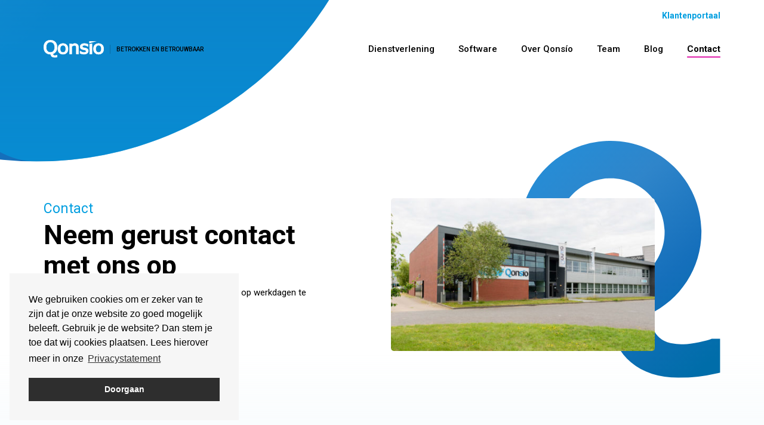

--- FILE ---
content_type: text/html; charset=UTF-8
request_url: https://qonsio.nl/contact/
body_size: 5300
content:
<!DOCTYPE html>
<html lang="nl">
    <head>
        <meta charset="utf-8"/>
        <meta http-equiv="X-UA-Compatible" content="IE=edge">
        <meta name="viewport" content="width=device-width, initial-scale=1, minimum-scale=1">

        <!--
            ##############################
            ####                      ####
            ####    Copyright 2026    ####
            ####      Visited.nl      ####
            ####                      ####
            ##############################
        -->

        <script type="text/javascript">
            window.csrfTokenName = "CRAFT_CSRF_TOKEN";
            window.csrfTokenValue = "SfS8Rr5IU1IM7zAjhAUDMO8P4oecFGJCZK\u002DvyS_zMGjeT9nYV2Je4Dul\u002DijPeichRal9ZbM9N1SFYZrjxi0PFwb7mP1GtWAthjydnhkSZ5I\u003D";
        </script>

        <script src="/assets/js/lazysizes.js?v=d8048252cecf535845be6cc335331deac464ccb0" async></script>
        <script src="/assets/js/init.js?v=d8048252cecf535845be6cc335331deac464ccb0" defer></script>

        <link href="/assets/css/init.css?v=d8048252cecf535845be6cc335331deac464ccb0" rel="stylesheet">
        <link href="https://fonts.googleapis.com/css2?family=Roboto:wght@400;500;700" rel="stylesheet">

        

        				
	<title>Contact - Qonsio</title>
	<meta name="description" content="Neem contact op met Qonsío via ons telefoonnummer, mailadres of maak gebruik van ons selfserviceportaal en Teamviewer" />

	<meta property="fb:app_id" content="">
	<meta property="og:url" content="https://qonsio.nl/contact/" />
	<meta property="og:type" content="website" />
	<meta property="og:title" content="Contact - Qonsio" />
	<meta property="og:image" content="" />
	<meta property="og:image:width" content="1200" />
	<meta property="og:image:height" content="630" />
	<meta property="og:description" content="Neem contact op met Qonsío via ons telefoonnummer, mailadres of maak gebruik van ons selfserviceportaal en Teamviewer" />
	<meta property="og:site_name" content="Qonsio" />
	<meta property="og:locale" content="nl" />
	<meta property="og:locale:alternate" content="nl" />
	
	<meta name="twitter:card" content="summary_large_image" />
	<meta name="twitter:site" content="" />
	<meta name="twitter:url" content="https://qonsio.nl/contact/" />
	<meta name="twitter:title" content="Contact - Qonsio" />
	<meta name="twitter:description" content="Neem contact op met Qonsío via ons telefoonnummer, mailadres of maak gebruik van ons selfserviceportaal en Teamviewer" />
	<meta name="twitter:image" content="" />

	
	<link rel="home" href="https://qonsio.nl/" />
	<link rel="canonical" href="https://qonsio.nl/contact/">

            
    <script>
        window.cc_content = {
            "message": "We gebruiken cookies om er zeker van te zijn dat je onze website zo goed mogelijk beleeft. Gebruik je de website? Dan stem je toe dat wij cookies plaatsen. Lees hierover meer in onze",
            "dismiss": "Doorgaan",
            "link": "Privacystatement",
            "href": "https://qonsio.nl/privacy/"
        };
    </script>
                    <script>
        (function(w,d,s,l,i){w[l]=w[l]||[];w[l].push({'gtm.start':
                new Date().getTime(),event:'gtm.js'});var f=d.getElementsByTagName(s)[0],
            j=d.createElement(s),dl=l!='dataLayer'?'&l='+l:'';j.async=true;j.src=
            'https://www.googletagmanager.com/gtm.js?id='+i+dl;f.parentNode.insertBefore(j,f);
        })(window,document,'script','dataLayer','GTM-567CFGH');
    </script>
    </head>
    <body >
            <noscript><iframe src="https://www.googletagmanager.com/ns.html?id=GTM-567CFGH" height="0" width="0" style="display:none; visibility:hidden"></iframe></noscript>

        <div class="wrapper">
            <header class="header">
                                    <div class="grid-container">
                        <div class="grid-x align-middle">
                            <div class="cell small-11 medium-shrink medium-order-2">
                                <a href="/" class="logo" title="Qonsio">
                                    <img class="logo" alt="Qonsio" src="/assets/img/logo.svg">
                                    <span>Betrokken en betrouwbaar</span>
                                </a>
                            </div>

                            <div class="cell small-1 medium-12 medium-order-4">
                                <div class="burger_icon_container">
                                    <span class="burger_icon"></span>
                                </div>
                            </div>

                            <div class="cell small-12 medium-auto medium-order-3">
                                <ul class="main_menu">
                                                                            
                                        <li class="dienstverlening_submenu">
                                            <a href="https://qonsio.nl/dienstverlening/">
                                                Dienstverlening
                                            </a>

                                                                                            <div class="sub_menu">
                                                    <div class="inner">
                                                            <ul class="content_menu dienstverlening-items">
                    <li class="top_cat">
                                    <div class="title">
                        
                        <h4>Finance</h4>
                                            </div>
                
                <ul>
                                            <li>
                            <a href="https://qonsio.nl/dienstverlening/finance/financiële-prognose/" class="">
                                <b>Financiële prognose</b>
                                                                    <span>Meerjarenbegroting, Risicoanalyse en dPi</span>
                                                            </a>
                        </li>
                                            <li>
                            <a href="https://qonsio.nl/dienstverlening/finance/financiële-verantwoording/" class="">
                                <b>Financiële verantwoording</b>
                                                                    <span>Taxatiemanagement, Jaarrekening en dVi</span>
                                                            </a>
                        </li>
                                    </ul>
            </li>
            </ul>
                                                    </div>
                                                </div>
                                                                                    </li>
                                                                            
                                        <li class="software_submenu">
                                            <a href="https://qonsio.nl/software/">
                                                Software
                                            </a>

                                                                                            <div class="sub_menu">
                                                    <div class="inner">
                                                            <ul class="content_menu software-items">
                    <li class="top_cat">
                                    <div class="title">
                        
                        <h4>Ortec Finance</h4>
                                            </div>
                
                <ul>
                                            <li>
                            <a href="https://qonsio.nl/software/ortec-finance/wals/" class="">
                                <b>WALS</b>
                                                            </a>
                        </li>
                                            <li>
                            <a href="https://qonsio.nl/software/ortec-finance/wals-2/" class="">
                                <b>NPA-analyse in WALS</b>
                                                            </a>
                        </li>
                                            <li>
                            <a href="https://qonsio.nl/software/ortec-finance/risicoanalyse-module/" class="">
                                <b>Risicoanalyse Module</b>
                                                            </a>
                        </li>
                                            <li>
                            <a href="https://qonsio.nl/software/ortec-finance/vms/" class="">
                                <b>VMS</b>
                                                            </a>
                        </li>
                                            <li>
                            <a href="https://qonsio.nl/software/ortec-finance/treasury/" class="">
                                <b>Treasury</b>
                                                            </a>
                        </li>
                                            <li>
                            <a href="https://qonsio.nl/software/ortec-finance/sam-asset-management/" class="">
                                <b>SAM - Asset Management</b>
                                                            </a>
                        </li>
                                    </ul>
            </li>
                    <li class="top_cat">
                                    <div class="title">
                        
                        <h4>Qonsío Portaal</h4>
                                            </div>
                
                <ul>
                                            <li>
                            <a href="https://qonsio.nl/software/unit4/audition/" class="">
                                <b>Audition</b>
                                                            </a>
                        </li>
                                            <li>
                            <a href="https://qonsio.nl/software/unit4/auditor/" class="">
                                <b>Auditor</b>
                                                            </a>
                        </li>
                                    </ul>
            </li>
            </ul>
                                                    </div>
                                                </div>
                                                                                    </li>
                                                                            
                                        <li class="">
                                            <a href="https://qonsio.nl/over-ons/">
                                                Over Qonsío
                                            </a>

                                                                                    </li>
                                                                            
                                        <li class="">
                                            <a href="https://qonsio.nl/team/">
                                                Team
                                            </a>

                                                                                    </li>
                                                                            
                                        <li class="">
                                            <a href="https://qonsio.nl/blog/">
                                                Blog
                                            </a>

                                                                                    </li>
                                                                            
                                        <li class=" active">
                                            <a href="https://qonsio.nl/contact/">
                                                Contact
                                            </a>

                                                                                    </li>
                                                                    </ul>
                            </div>

                            <div class="cell medium-order-1">
                                <ul  class="top_menu"><li ><a  href="https://qonsio.nl/klantenportaal/">Klantenportaal</a></li></ul>
                            </div>
                        </div>
                    </div>
                
                                    <img class="circle" alt="" src="/assets/img/circle.svg">
                            </header>

                            <div class="gradient_layer">
                    <div class="grid-container">
                                                                                                                        <div class="banner">
                                        <div class="grid-x grid-margin-x grid-margin-y">
                                            <div class="cell medium-6 small-order-2 medium-order-1">
                                                <div class="content">
                                                    <span class="lead sub_title">Contact</span>
                                                                                                            <h1>Neem gerust contact met ons op</h1>
                                                    
                                                                                                            <p>Vragen, op- of aanmerkingen? Wij zijn telefonisch op werkdagen te bereiken tussen 9:00 uur en 17.00 uur.</p>
<p><strong>Qonsío<br /></strong></p>
<p>Kosterijland 40,<br />3981 AJ Bunnik<br />Telefoon: <a href="tel:+31203620539201060">+31 36 539 1060</a><br />E-mail: <a href="mailto:info@qonsio.nl">info@qonsio.nl</a><br /><br /></p>
                                                                                                    </div>
                                            </div>
                                            <div class="cell medium-6 small-order-1 medium-order-2">
                                                                                                        
    
    <div class="image_q">
        <div class="image">
                                        <img
            src="[data-uri]"
            data-srcset="/upload/main/_500xAUTO_crop_center-center_none/CONTACT_Banner.jpg 1x, /upload/main/_1000xAUTO_crop_center-center_none/CONTACT_Banner.jpg 2x"
            alt="CONTACT Banner"
            class="lazyload"
        >
                        </div>
        <img src="/assets/img/q.svg" class="q" alt="">
    </div>
                                                                                            </div>
                                        </div>
                                    </div>
                                                                                                        </div>
                </div>
            
            <main role="main">
                            <div class="grid-container">
            <div class="contact_page">
                <div class="grid-x grid-margin-x grid-margin-y">
                    <div class="cell medium-6">
                                                    <h2>Neem contact met ons op</h2>
                        
                        <div class="team_items">
                            <div class="grid-x grid-margin-x grid-margin-y">
                                                            </div>
                        </div>
                    </div>

                    <div class="cell medium-6">
                        
                        
                        

    <div id="form_content">
                                    <h2>Stuur ons een bericht</h2>
                        
    </div>

<form method="post" class="js_form_validate" id="form">
<input type="hidden" name="formId" value="432902ca-e822-42b0-b1c2-97986abac99f" />
<input type="hidden" name="action" value="express-forms/submit" />
<input type="hidden" name="CRAFT_CSRF_TOKEN" value="XCswJnEp4zxBk-4VfsgC6CTOvjrtPGjSqORiH3ITWvNnkCcL1IzUtRpjSHAUbqFODueARyv_YIcU-fELvFcv4tmWLVdGezzBHclyOKT67ds=" />
<div style="position: fixed; left: -100%; top: -100%;" tabindex="-1" aria-hidden="true"><label for="55aa8d9c-1346-4830-aafe-d9cc070a26e2" aria-hidden="true" tabindex="-1">Leave this alone</label><input type="text" name="firstname" autocomplete="express-form firstname" value="" id="55aa8d9c-1346-4830-aafe-d9cc070a26e2" tabindex="-1" aria-hidden="true" /></div>

<div class="form_errors"></div>
<div class="form_loading">
    <div class="loader"></div>
</div>

    
        <div class="form_group ">
        <label for="form_184">
            Organisatienaam <span class="required">*</span>                    </label>

                <input
            type="text"
            name="organisation"
            value=""
            id="form_184"
            placeholder=""
            data-value-missing="Dit is een verplicht veld."
            
            required        >
    
        <div class="field_errors"></div>
    </div>


        
        <div class="form_group ">
        <label for="form_185">
            Uw naam <span class="required">*</span>                    </label>

                <input
            type="text"
            name="name"
            value=""
            id="form_185"
            placeholder=""
            data-value-missing="Dit is een verplicht veld."
            
            required        >
    
        <div class="field_errors"></div>
    </div>


        
        <div class="form_group ">
        <label for="form_186">
            Telefoonnummer                     </label>

                <input
            type="text"
            name="phone"
            value=""
            id="form_186"
            placeholder=""
            data-value-missing="Dit is een verplicht veld."
            
                    >
    
        <div class="field_errors"></div>
    </div>


        
        <div class="form_group ">
        <label for="form_187">
            E-mailadres <span class="required">*</span>                    </label>

                <input
            type="email"
            name="email"
            value=""
            id="form_187"
            placeholder=""
            data-value-missing="Dit is een verplicht veld."
            data-type-mismatch="Ongeldige invoer."
            
            required        >
    
        <div class="field_errors"></div>
    </div>


        
        <div class="form_group ">
        <label for="form_188">
            Uw bericht <span class="required">*</span>                    </label>

                <textarea
            name="message"
            id="form_188"
            rows="4"
            
            required        ></textarea>
    
        <div class="field_errors"></div>
    </div>



<div class="flex-container align-right">
    <button type="submit" class="submit_button button secondary small-only-expanded rounded">
        Versturen
    </button>
</div>

<input type="hidden" name="formPayload" value="[base64]/nuWznbWLyGs3bDDw6przbz/9t2w6MmqwMgq9LLByJZXirhObCgmzkxQyvsw8S+6GPrHw7c=" />
</form>

<div id="form_success">
                                        <div class="flex-container flex-dir-column align-center-middle height_100">
                                    <svg>
        <use xlink:href="/assets/sprites/spritemap.svg#sprite-checkmark"></use>
    </svg>
                                <h2>
                                    Bedankt voor uw bericht
                                </h2>
                                <p>
                                    Wij nemen zo snel mogelijk contact met u op
                                </p>
                            </div>
                        
    </div>
                    </div>
                </div>
            </div>
        </div>
                </main>

                            <div class="testimonials">
                    <div class="grid-container">
                        <div class="grid-x grid-margin-x grid-margin-y">
                                                            <div class="cell medium-4">
                                    <div class="testimonial no_logo">
                                        
                                        <p>Met Audition voldoet u aan de wet- en regelgeving, minimaliseert u de kans op fouten en bespaart u merkbaar tijd en geld. En daarnaast: uw jaarrekening is snel opgesteld.</p>
                                        <h3>Audition</h3>
                                    </div>
                                </div>
                                                            <div class="cell medium-4">
                                    <div class="testimonial no_logo">
                                        
                                        <p>Met Qonsío salaris online heeft u een professionele salarisapplicatie in huis, met tools voor digitale uitwisseling van informatie voor management en werknemer. Volledig geïntegreerde informatievoorziening op het gebied van HRM.</p>
                                        <h3>Qonsío salaris online</h3>
                                    </div>
                                </div>
                                                            <div class="cell medium-4">
                                    <div class="testimonial ">
                                                                                    <div class="logo">
                                                
                                                
                                                            <img
            src="[data-uri]"
            data-srcset="/upload/main/_175x55_fit_center-center_100_none/Team-Rinaldo-0209klein_2021-06-30-072441_knkr.jpg 1x, /upload/main/_350x110_fit_center-center_100_none/Team-Rinaldo-0209klein_2021-06-30-072441_knkr.jpg 2x"
            alt="Team Rinaldo 0209klein"
            class="lazyload"
        >
                                                </div>
                                        
                                        <p>De grootste toegevoegde waarde tot op heden is meer inzicht. In waarde, in rendement en in informatie.</p>
                                        <h3>Rinaldo van Elsen - TMS</h3>
                                    </div>
                                </div>
                                                    </div>
                    </div>
                </div>
            
                                                <footer class="footer">
                        <div class="grid-container">
                            <div class="grid-x">
                                <div class="cell medium-3">
                                    <a href="/" class="logo" title="Qonsio">
                                        <img alt="Qonsio" src="/assets/img/logo.svg">
                                    </a>
                                    <a class="phone" href="tel:0365391060">036 – 539 1060</a>
                                </div>
                                <div class="cell medium-6">
                                    <ul  class="footer_menu"><li ><a  href="https://qonsio.nl/dienstverlening/">Dienstverlening</a></li><li ><a  href="https://qonsio.nl/software/">Software</a></li><li ><a  href="https://qonsio.nl/over-ons/">Over Qonsío</a></li><li ><a  href="https://qonsio.nl/team/">Team</a></li><li ><a  href="https://qonsio.nl/blog/">Blog</a></li><li ><a  href="https://qonsio.nl/contact/">Contact</a></li><li ><a  href="https://qonsio.nl/privacy/">Privacy</a></li><li ><a  href="https://qonsio.nl/disclaimer/">Disclaimer</a></li><li ><a  href="https://qonsio.nl/algemene-voorwaarden/">Algemene voorwaarden</a></li></ul>
                                </div>
                                <div class="cell medium-3">
                                                                                                                <a class="button white_button hollow linkedin" target="_blank" href="https://www.linkedin.com/company/qonsio/">Bekijk onze LinkedIn pagina</a>
                                                                    </div>
                            </div>
                        </div>
                    </footer>
                                    </div>

        
                    <script>
    const form = document.getElementById('form');
    const success = document.getElementById('form_success')
    const content = document.getElementById('form_content')

    if (form) {
        const csrfInput = form.querySelector("input[name=CRAFT_CSRF_TOKEN]");

        if (csrfInput) {
            csrfInput.value = "SfS8Rr5IU1IM7zAjhAUDMO8P4oecFGJCZK-vyS_zMGjeT9nYV2Je4Dul-ijPeichRal9ZbM9N1SFYZrjxi0PFwb7mP1GtWAthjydnhkSZ5I=";
        }
    }
</script>

        
                                    
                    </body>
</html>

--- FILE ---
content_type: text/css
request_url: https://qonsio.nl/assets/css/init.css?v=d8048252cecf535845be6cc335331deac464ccb0
body_size: 12350
content:
/*! Flickity v2.3.0
https://flickity.metafizzy.co
---------------------------------------------- */.flickity-enabled{position:relative}.flickity-enabled:focus{outline:none}.flickity-viewport{overflow:hidden;position:relative;height:100%}.flickity-slider{position:absolute;width:100%;height:100%}.flickity-enabled.is-draggable{-webkit-tap-highlight-color:rgba(0,0,0,0);-webkit-user-select:none;-moz-user-select:none;-ms-user-select:none;user-select:none}.flickity-enabled.is-draggable .flickity-viewport{cursor:move;cursor:-webkit-grab;cursor:grab}.flickity-enabled.is-draggable .flickity-viewport.is-pointer-down{cursor:-webkit-grabbing;cursor:grabbing}.flickity-button{position:absolute;background:hsla(0,0%,100%,.75);border:none;color:#333}.flickity-button:hover{background:#fff;cursor:pointer}.flickity-button:focus{outline:none;-webkit-box-shadow:0 0 0 5px #19f;box-shadow:0 0 0 5px #19f}.flickity-button:active{opacity:.6}.flickity-button:disabled{opacity:.3;cursor:auto;pointer-events:none}.flickity-button-icon{fill:currentColor}.flickity-prev-next-button{top:50%;width:44px;height:44px;border-radius:50%;-webkit-transform:translateY(-50%);transform:translateY(-50%)}.flickity-prev-next-button.previous{left:10px}.flickity-prev-next-button.next{right:10px}.flickity-rtl .flickity-prev-next-button.previous{left:auto;right:10px}.flickity-rtl .flickity-prev-next-button.next{right:auto;left:10px}.flickity-prev-next-button .flickity-button-icon{position:absolute;left:20%;top:20%;width:60%;height:60%}.flickity-page-dots{position:absolute;width:100%;bottom:-25px;padding:0;margin:0;list-style:none;text-align:center;line-height:1}.flickity-rtl .flickity-page-dots{direction:rtl}.flickity-page-dots .dot{display:inline-block;width:10px;height:10px;margin:0 8px;background:#333;border-radius:50%;opacity:.25;cursor:pointer}.flickity-page-dots .dot.is-selected{opacity:1}.cc-window{opacity:1;-webkit-transition:opacity 1s ease;transition:opacity 1s ease}.cc-window.cc-invisible{opacity:0}.cc-animate.cc-revoke{-webkit-transition:transform 1s ease;-webkit-transition:-webkit-transform 1s ease;transition:-webkit-transform 1s ease;transition:transform 1s ease;transition:transform 1s ease,-webkit-transform 1s ease}.cc-animate.cc-revoke.cc-top{-webkit-transform:translateY(-2em);transform:translateY(-2em)}.cc-animate.cc-revoke.cc-bottom{-webkit-transform:translateY(2em);transform:translateY(2em)}.cc-animate.cc-revoke.cc-active.cc-bottom,.cc-animate.cc-revoke.cc-active.cc-top,.cc-revoke:hover{-webkit-transform:translateY(0);transform:translateY(0)}.cc-grower{max-height:0;overflow:hidden;-webkit-transition:max-height 1s;transition:max-height 1s}.cc-revoke,.cc-window{position:fixed;overflow:hidden;-webkit-box-sizing:border-box;box-sizing:border-box;font-family:Helvetica,Calibri,Arial,sans-serif;font-size:16px;line-height:1.5em;display:-webkit-box;display:-ms-flexbox;display:flex;-ms-flex-wrap:nowrap;flex-wrap:nowrap;z-index:9999}.cc-window.cc-static{position:static}.cc-window.cc-floating{padding:2em;max-width:24em;-webkit-box-orient:vertical;-webkit-box-direction:normal;-ms-flex-direction:column;flex-direction:column}.cc-window.cc-banner{padding:1em 1.8em;width:100%;-webkit-box-orient:horizontal;-webkit-box-direction:normal;-ms-flex-direction:row;flex-direction:row}.cc-revoke{padding:.5em}.cc-revoke:hover{text-decoration:underline}.cc-header{font-size:18px;font-weight:700}.cc-btn,.cc-close,.cc-link,.cc-revoke{cursor:pointer}.cc-link{opacity:.8;display:inline-block;padding:.2em;text-decoration:underline}.cc-link:hover{opacity:1}.cc-link:active,.cc-link:visited{color:initial}.cc-btn{display:block;padding:.4em .8em;font-size:.9em;font-weight:700;border-width:2px;border-style:solid;text-align:center;white-space:nowrap}.cc-highlight .cc-btn:first-child{background-color:transparent;border-color:transparent}.cc-highlight .cc-btn:first-child:focus,.cc-highlight .cc-btn:first-child:hover{background-color:transparent;text-decoration:underline}.cc-close{display:block;position:absolute;top:.5em;right:.5em;font-size:1.6em;opacity:.9;line-height:.75}.cc-close:focus,.cc-close:hover{opacity:1}.cc-revoke.cc-top{top:0;left:3em;border-bottom-left-radius:.5em;border-bottom-right-radius:.5em}.cc-revoke.cc-bottom{bottom:0;left:3em;border-top-left-radius:.5em;border-top-right-radius:.5em}.cc-revoke.cc-left{left:3em;right:unset}.cc-revoke.cc-right{right:3em;left:unset}.cc-top{top:1em}.cc-left{left:1em}.cc-right{right:1em}.cc-bottom{bottom:1em}.cc-floating>.cc-link{margin-bottom:1em}.cc-floating .cc-message{display:block;margin-bottom:1em}.cc-window.cc-floating .cc-compliance{-webkit-box-flex:1;-ms-flex:1 0 auto;flex:1 0 auto}.cc-window.cc-banner{-webkit-box-align:center;-ms-flex-align:center;align-items:center}.cc-banner.cc-top{left:0;right:0;top:0}.cc-banner.cc-bottom{left:0;right:0;bottom:0}.cc-banner .cc-message{display:block;-webkit-box-flex:1;-ms-flex:1 1 auto;flex:1 1 auto;max-width:100%;margin-right:1em}.cc-compliance{display:-webkit-box;display:-ms-flexbox;display:flex;-webkit-box-align:center;-ms-flex-align:center;align-items:center;-ms-flex-line-pack:justify;align-content:space-between}.cc-floating .cc-compliance>.cc-btn{-webkit-box-flex:1;-ms-flex:1;flex:1}.cc-btn+.cc-btn{margin-left:.5em}@media print{.cc-revoke,.cc-window{display:none}}@media screen and (max-width:900px){.cc-btn{white-space:normal}}@media screen and (max-width:414px)and (orientation:portrait),screen and (max-width:736px)and (orientation:landscape){.cc-window.cc-top{top:0}.cc-window.cc-bottom{bottom:0}.cc-window.cc-banner,.cc-window.cc-floating,.cc-window.cc-left,.cc-window.cc-right{left:0;right:0}.cc-window.cc-banner{-webkit-box-orient:vertical;-webkit-box-direction:normal;-ms-flex-direction:column;flex-direction:column}.cc-window.cc-banner .cc-compliance{-webkit-box-flex:1;-ms-flex:1 1 auto;flex:1 1 auto}.cc-window.cc-floating{max-width:none}.cc-window .cc-message{margin-bottom:1em}.cc-window.cc-banner{-webkit-box-align:unset;-ms-flex-align:unset;align-items:unset}.cc-window.cc-banner .cc-message{margin-right:0}}
/*! normalize.css v8.0.0 | MIT License | github.com/necolas/normalize.css */html{line-height:1.15;-webkit-text-size-adjust:100%}h1{font-size:2em;margin:.67em 0}hr{-webkit-box-sizing:content-box;box-sizing:content-box;overflow:visible}pre{font-family:monospace,monospace;font-size:1em}a{background-color:transparent}abbr[title]{border-bottom:0;-webkit-text-decoration:underline dotted;text-decoration:underline dotted}b,strong{font-weight:bolder}code,kbd,samp{font-family:monospace,monospace;font-size:1em}sub,sup{font-size:75%;line-height:0;position:relative;vertical-align:baseline}sub{bottom:-.25em}sup{top:-.5em}img{border-style:none}button,input,optgroup,select,textarea{font-size:100%;line-height:1.15;margin:0}button,input{overflow:visible}button,select{text-transform:none}[type=button],[type=reset],[type=submit],button{-webkit-appearance:button}[type=button]::-moz-focus-inner,[type=reset]::-moz-focus-inner,[type=submit]::-moz-focus-inner,button::-moz-focus-inner{border-style:none;padding:0}[type=button]:-moz-focusring,[type=reset]:-moz-focusring,[type=submit]:-moz-focusring,button:-moz-focusring{outline:1px dotted ButtonText}fieldset{padding:.35em .75em .625em}legend{-webkit-box-sizing:border-box;box-sizing:border-box;color:inherit;display:table;max-width:100%;padding:0;white-space:normal}progress{vertical-align:baseline}textarea{overflow:auto}[type=checkbox],[type=radio]{-webkit-box-sizing:border-box;box-sizing:border-box;padding:0}[type=number]::-webkit-inner-spin-button,[type=number]::-webkit-outer-spin-button{height:auto}[type=search]{-webkit-appearance:textfield;outline-offset:-2px}[type=search]::-webkit-search-decoration{-webkit-appearance:none}::-webkit-file-upload-button{-webkit-appearance:button;font:inherit}details{display:block}summary{display:list-item}[hidden],template{display:none}[data-whatinput=mouse] *,[data-whatinput=mouse] :focus,[data-whatinput=touch] *,[data-whatinput=touch] :focus,[data-whatintent=mouse] *,[data-whatintent=mouse] :focus,[data-whatintent=touch] *,[data-whatintent=touch] :focus{outline:none}[draggable=false]{-webkit-touch-callout:none;-webkit-user-select:none}.foundation-mq{font-family:"small=0em&medium=40em&large=64em&xlarge=75em&xxlarge=90em"}html{-webkit-box-sizing:border-box;box-sizing:border-box;font-size:15px}*,:after,:before{-webkit-box-sizing:inherit;box-sizing:inherit}body{margin:0;padding:0;background:#fff;font-family:Roboto,sans-serif;font-weight:400;line-height:1.5;color:#000;-webkit-font-smoothing:antialiased;-moz-osx-font-smoothing:grayscale}img{display:inline-block;vertical-align:middle;max-width:100%;height:auto;-ms-interpolation-mode:bicubic}textarea{height:auto;min-height:50px}select,textarea{border-radius:5px}select{-webkit-box-sizing:border-box;box-sizing:border-box;width:100%}.map_canvas embed,.map_canvas img,.map_canvas object,.mqa-display embed,.mqa-display img,.mqa-display object{max-width:none!important}[data-whatinput=mouse] button{outline:0}button{padding:0;-webkit-appearance:none;-moz-appearance:none;appearance:none;border:0;border-radius:5px;background:transparent;line-height:1;cursor:auto}pre{overflow:auto;-webkit-overflow-scrolling:touch}button,input,optgroup,select,textarea{font-family:inherit}.is-visible{display:block!important}.is-hidden{display:none!important}blockquote,dd,div,dl,dt,form,h1,h2,h3,h4,h5,h6,li,ol,p,pre,td,th,ul{margin:0;padding:0}p{margin-bottom:1rem;font-size:inherit;line-height:1.6;text-rendering:optimizeLegibility}em,i{font-style:italic}b,em,i,strong{line-height:inherit}b,strong{font-weight:700}small{font-size:80%;line-height:inherit}.h1,.h2,.h3,.h4,.h5,.h6,h1,h2,h3,h4,h5,h6{font-family:Roboto,sans-serif;font-style:normal;font-weight:700;color:inherit;text-rendering:optimizeLegibility}.h1 small,.h2 small,.h3 small,.h4 small,.h5 small,.h6 small,h1 small,h2 small,h3 small,h4 small,h5 small,h6 small{line-height:0;color:#f6f6f6}.h1,h1{font-size:2rem}.h1,.h2,h1,h2{line-height:1.15;margin-top:0;margin-bottom:.5rem}.h2,h2{font-size:1.6666666667rem}.h3,h3{font-size:1.3333333333rem}.h3,.h4,h3,h4{line-height:1.15;margin-top:0;margin-bottom:.5rem}.h4,h4{font-size:1rem}@media print,screen and (min-width:40em){.h1,h1{font-size:3rem}.h2,h2{font-size:2.1333333333rem}.h3,h3{font-size:1.5333333333rem}.h4,h4{font-size:1rem}}a{line-height:inherit;text-decoration:none;cursor:pointer}a,a:focus,a:hover{color:#000}a img,hr{border:0}hr{clear:both;max-width:1164px;height:0;margin:1.3333333333rem auto;border-bottom:1px solid #f6f6f6}dl,ol,ul{margin-bottom:1rem;list-style-position:outside;line-height:1.6}li{font-size:inherit}ul{list-style-type:disc}ol,ul{margin-left:1.25rem}ol ol,ol ul,ul ol,ul ul{margin-left:1.25rem;margin-bottom:0}dl{margin-bottom:1rem}dl dt{margin-bottom:.3rem;font-weight:700}blockquote{margin:0 0 1rem;padding:.6rem 1.3333333333rem 0 1.2666666667rem;border-left:1px solid #f6f6f6}blockquote,blockquote p{line-height:1.6;color:#acacac}abbr,abbr[title]{border-bottom:1px dotted #000;cursor:help;text-decoration:none}figure,kbd{margin:0}kbd{padding:.1333333333rem .2666666667rem 0;background-color:#f5fafc;font-family:Consolas,Liberation Mono,Courier,monospace;color:#000;border-radius:5px}.subheader{margin-top:.2rem;margin-bottom:.5rem;font-weight:400;line-height:1.4;color:#acacac}.lead{font-size:1.5333333333rem;line-height:1.6}.stat{font-size:2.5rem;line-height:1}p+.stat{margin-top:-1rem}ol.no-bullet,ul.no-bullet{margin-left:0;list-style:none}.cite-block,cite{display:block;color:#acacac;font-size:.8666666667rem}.cite-block:before,cite:before{content:"— "}.code-inline,code{display:inline;max-width:100%;word-wrap:break-word;padding:.1333333333rem .3333333333rem .0666666667rem}.code-block,.code-inline,code{border:1px solid #f6f6f6;background-color:#f5fafc;font-family:Consolas,Liberation Mono,Courier,monospace;font-weight:400;color:#000}.code-block{display:block;overflow:auto;white-space:pre;padding:1rem;margin-bottom:1.5rem}.text-left{text-align:left}.text-right{text-align:right}.text-center{text-align:center}.text-justify{text-align:justify}@media print,screen and (min-width:40em){.medium-text-left{text-align:left}.medium-text-right{text-align:right}.medium-text-center{text-align:center}.medium-text-justify{text-align:justify}}@media print,screen and (min-width:64em){.large-text-left{text-align:left}.large-text-right{text-align:right}.large-text-center{text-align:center}.large-text-justify{text-align:justify}}.show-for-print{display:none!important}@media print{*{background:transparent!important;color:#000!important;print-color-adjust:economy;-webkit-box-shadow:none!important;box-shadow:none!important;text-shadow:none!important}.show-for-print{display:block!important}.hide-for-print{display:none!important}table.show-for-print{display:table!important}thead.show-for-print{display:table-header-group!important}tbody.show-for-print{display:table-row-group!important}tr.show-for-print{display:table-row!important}td.show-for-print,th.show-for-print{display:table-cell!important}a,a:visited{text-decoration:underline}a[href]:after{content:" (" attr(href) ")"}.ir a:after,a[href^="#"]:after,a[href^="javascript:"]:after{content:""}abbr[title]:after{content:" (" attr(title) ")"}blockquote,pre{border:1px solid #acacac;page-break-inside:avoid}thead{display:table-header-group}img,tr{page-break-inside:avoid}img{max-width:100%!important}@page{margin:.5cm}h2,h3,p{orphans:3;widows:3}h2,h3{page-break-after:avoid}.print-break-inside{page-break-inside:auto}}.grid-container{max-width:1164px;margin-left:auto;margin-right:auto;padding-right:1rem;padding-left:1rem}@media print,screen and (min-width:40em){.grid-container{padding-right:1rem;padding-left:1rem}}.grid-container.fluid{max-width:100%;margin-left:auto;margin-right:auto;padding-right:1rem;padding-left:1rem}@media print,screen and (min-width:40em){.grid-container.fluid{padding-right:1rem;padding-left:1rem}}.grid-container.full{max-width:100%;margin-left:auto;margin-right:auto;padding-right:0;padding-left:0}.grid-x{display:-webkit-box;display:-ms-flexbox;display:flex;-webkit-box-orient:horizontal;-webkit-box-direction:normal;-ms-flex-flow:row wrap;flex-flow:row wrap}.cell{-webkit-box-flex:0;-ms-flex:0 0 auto;flex:0 0 auto;min-height:0;min-width:0;width:100%}.cell.auto{-webkit-box-flex:1;-ms-flex:1 1 0px;flex:1 1 0}.cell.shrink{-webkit-box-flex:0;-ms-flex:0 0 auto;flex:0 0 auto}.grid-x>.auto,.grid-x>.shrink{width:auto}.grid-x>.small-1,.grid-x>.small-2,.grid-x>.small-3,.grid-x>.small-4,.grid-x>.small-5,.grid-x>.small-6,.grid-x>.small-7,.grid-x>.small-8,.grid-x>.small-9,.grid-x>.small-10,.grid-x>.small-11,.grid-x>.small-12,.grid-x>.small-full,.grid-x>.small-shrink{-ms-flex-preferred-size:auto;flex-basis:auto}@media print,screen and (min-width:40em){.grid-x>.medium-1,.grid-x>.medium-2,.grid-x>.medium-3,.grid-x>.medium-4,.grid-x>.medium-5,.grid-x>.medium-6,.grid-x>.medium-7,.grid-x>.medium-8,.grid-x>.medium-9,.grid-x>.medium-10,.grid-x>.medium-11,.grid-x>.medium-12,.grid-x>.medium-full,.grid-x>.medium-shrink{-ms-flex-preferred-size:auto;flex-basis:auto}}@media print,screen and (min-width:64em){.grid-x>.large-1,.grid-x>.large-2,.grid-x>.large-3,.grid-x>.large-4,.grid-x>.large-5,.grid-x>.large-6,.grid-x>.large-7,.grid-x>.large-8,.grid-x>.large-9,.grid-x>.large-10,.grid-x>.large-11,.grid-x>.large-12,.grid-x>.large-full,.grid-x>.large-shrink{-ms-flex-preferred-size:auto;flex-basis:auto}}.grid-x>.small-1,.grid-x>.small-2,.grid-x>.small-3,.grid-x>.small-4,.grid-x>.small-5,.grid-x>.small-6,.grid-x>.small-7,.grid-x>.small-8,.grid-x>.small-9,.grid-x>.small-10,.grid-x>.small-11,.grid-x>.small-12{-webkit-box-flex:0;-ms-flex:0 0 auto;flex:0 0 auto}.grid-x>.small-1{width:8.3333333333%}.grid-x>.small-2{width:16.6666666667%}.grid-x>.small-3{width:25%}.grid-x>.small-4{width:33.3333333333%}.grid-x>.small-5{width:41.6666666667%}.grid-x>.small-6{width:50%}.grid-x>.small-7{width:58.3333333333%}.grid-x>.small-8{width:66.6666666667%}.grid-x>.small-9{width:75%}.grid-x>.small-10{width:83.3333333333%}.grid-x>.small-11{width:91.6666666667%}.grid-x>.small-12{width:100%}@media print,screen and (min-width:40em){.grid-x>.medium-auto{-webkit-box-flex:1;-ms-flex:1 1 0px;flex:1 1 0;width:auto}.grid-x>.medium-1,.grid-x>.medium-2,.grid-x>.medium-3,.grid-x>.medium-4,.grid-x>.medium-5,.grid-x>.medium-6,.grid-x>.medium-7,.grid-x>.medium-8,.grid-x>.medium-9,.grid-x>.medium-10,.grid-x>.medium-11,.grid-x>.medium-12,.grid-x>.medium-shrink{-webkit-box-flex:0;-ms-flex:0 0 auto;flex:0 0 auto}.grid-x>.medium-shrink{width:auto}.grid-x>.medium-1{width:8.3333333333%}.grid-x>.medium-2{width:16.6666666667%}.grid-x>.medium-3{width:25%}.grid-x>.medium-4{width:33.3333333333%}.grid-x>.medium-5{width:41.6666666667%}.grid-x>.medium-6{width:50%}.grid-x>.medium-7{width:58.3333333333%}.grid-x>.medium-8{width:66.6666666667%}.grid-x>.medium-9{width:75%}.grid-x>.medium-10{width:83.3333333333%}.grid-x>.medium-11{width:91.6666666667%}.grid-x>.medium-12{width:100%}}@media print,screen and (min-width:64em){.grid-x>.large-auto{-webkit-box-flex:1;-ms-flex:1 1 0px;flex:1 1 0;width:auto}.grid-x>.large-1,.grid-x>.large-2,.grid-x>.large-3,.grid-x>.large-4,.grid-x>.large-5,.grid-x>.large-6,.grid-x>.large-7,.grid-x>.large-8,.grid-x>.large-9,.grid-x>.large-10,.grid-x>.large-11,.grid-x>.large-12,.grid-x>.large-shrink{-webkit-box-flex:0;-ms-flex:0 0 auto;flex:0 0 auto}.grid-x>.large-shrink{width:auto}.grid-x>.large-1{width:8.3333333333%}.grid-x>.large-2{width:16.6666666667%}.grid-x>.large-3{width:25%}.grid-x>.large-4{width:33.3333333333%}.grid-x>.large-5{width:41.6666666667%}.grid-x>.large-6{width:50%}.grid-x>.large-7{width:58.3333333333%}.grid-x>.large-8{width:66.6666666667%}.grid-x>.large-9{width:75%}.grid-x>.large-10{width:83.3333333333%}.grid-x>.large-11{width:91.6666666667%}.grid-x>.large-12{width:100%}}.grid-margin-x:not(.grid-x)>.cell{width:auto}.grid-margin-y:not(.grid-y)>.cell{height:auto}.grid-margin-x{margin-left:-1rem;margin-right:-1rem}@media print,screen and (min-width:40em){.grid-margin-x{margin-left:-1rem;margin-right:-1rem}}.grid-margin-x>.cell{width:calc(100% - 2rem);margin-left:1rem;margin-right:1rem}@media print,screen and (min-width:40em){.grid-margin-x>.cell{width:calc(100% - 2rem);margin-left:1rem;margin-right:1rem}}.grid-margin-x>.auto,.grid-margin-x>.shrink{width:auto}.grid-margin-x>.small-1{width:calc(8.33333% - 2rem)}.grid-margin-x>.small-2{width:calc(16.66667% - 2rem)}.grid-margin-x>.small-3{width:calc(25% - 2rem)}.grid-margin-x>.small-4{width:calc(33.33333% - 2rem)}.grid-margin-x>.small-5{width:calc(41.66667% - 2rem)}.grid-margin-x>.small-6{width:calc(50% - 2rem)}.grid-margin-x>.small-7{width:calc(58.33333% - 2rem)}.grid-margin-x>.small-8{width:calc(66.66667% - 2rem)}.grid-margin-x>.small-9{width:calc(75% - 2rem)}.grid-margin-x>.small-10{width:calc(83.33333% - 2rem)}.grid-margin-x>.small-11{width:calc(91.66667% - 2rem)}.grid-margin-x>.small-12{width:calc(100% - 2rem)}@media print,screen and (min-width:40em){.grid-margin-x>.auto,.grid-margin-x>.shrink{width:auto}.grid-margin-x>.small-1{width:calc(8.33333% - 2rem)}.grid-margin-x>.small-2{width:calc(16.66667% - 2rem)}.grid-margin-x>.small-3{width:calc(25% - 2rem)}.grid-margin-x>.small-4{width:calc(33.33333% - 2rem)}.grid-margin-x>.small-5{width:calc(41.66667% - 2rem)}.grid-margin-x>.small-6{width:calc(50% - 2rem)}.grid-margin-x>.small-7{width:calc(58.33333% - 2rem)}.grid-margin-x>.small-8{width:calc(66.66667% - 2rem)}.grid-margin-x>.small-9{width:calc(75% - 2rem)}.grid-margin-x>.small-10{width:calc(83.33333% - 2rem)}.grid-margin-x>.small-11{width:calc(91.66667% - 2rem)}.grid-margin-x>.small-12{width:calc(100% - 2rem)}.grid-margin-x>.medium-auto,.grid-margin-x>.medium-shrink{width:auto}.grid-margin-x>.medium-1{width:calc(8.33333% - 2rem)}.grid-margin-x>.medium-2{width:calc(16.66667% - 2rem)}.grid-margin-x>.medium-3{width:calc(25% - 2rem)}.grid-margin-x>.medium-4{width:calc(33.33333% - 2rem)}.grid-margin-x>.medium-5{width:calc(41.66667% - 2rem)}.grid-margin-x>.medium-6{width:calc(50% - 2rem)}.grid-margin-x>.medium-7{width:calc(58.33333% - 2rem)}.grid-margin-x>.medium-8{width:calc(66.66667% - 2rem)}.grid-margin-x>.medium-9{width:calc(75% - 2rem)}.grid-margin-x>.medium-10{width:calc(83.33333% - 2rem)}.grid-margin-x>.medium-11{width:calc(91.66667% - 2rem)}.grid-margin-x>.medium-12{width:calc(100% - 2rem)}}@media print,screen and (min-width:64em){.grid-margin-x>.large-auto,.grid-margin-x>.large-shrink{width:auto}.grid-margin-x>.large-1{width:calc(8.33333% - 2rem)}.grid-margin-x>.large-2{width:calc(16.66667% - 2rem)}.grid-margin-x>.large-3{width:calc(25% - 2rem)}.grid-margin-x>.large-4{width:calc(33.33333% - 2rem)}.grid-margin-x>.large-5{width:calc(41.66667% - 2rem)}.grid-margin-x>.large-6{width:calc(50% - 2rem)}.grid-margin-x>.large-7{width:calc(58.33333% - 2rem)}.grid-margin-x>.large-8{width:calc(66.66667% - 2rem)}.grid-margin-x>.large-9{width:calc(75% - 2rem)}.grid-margin-x>.large-10{width:calc(83.33333% - 2rem)}.grid-margin-x>.large-11{width:calc(91.66667% - 2rem)}.grid-margin-x>.large-12{width:calc(100% - 2rem)}}.small-offset-0{margin-left:0}.grid-margin-x>.small-offset-0{margin-left:1rem}.small-offset-1{margin-left:8.3333333333%}.grid-margin-x>.small-offset-1{margin-left:calc(8.33333% + 1rem)}.small-offset-2{margin-left:16.6666666667%}.grid-margin-x>.small-offset-2{margin-left:calc(16.66667% + 1rem)}.small-offset-3{margin-left:25%}.grid-margin-x>.small-offset-3{margin-left:calc(25% + 1rem)}.small-offset-4{margin-left:33.3333333333%}.grid-margin-x>.small-offset-4{margin-left:calc(33.33333% + 1rem)}.small-offset-5{margin-left:41.6666666667%}.grid-margin-x>.small-offset-5{margin-left:calc(41.66667% + 1rem)}.small-offset-6{margin-left:50%}.grid-margin-x>.small-offset-6{margin-left:calc(50% + 1rem)}.small-offset-7{margin-left:58.3333333333%}.grid-margin-x>.small-offset-7{margin-left:calc(58.33333% + 1rem)}.small-offset-8{margin-left:66.6666666667%}.grid-margin-x>.small-offset-8{margin-left:calc(66.66667% + 1rem)}.small-offset-9{margin-left:75%}.grid-margin-x>.small-offset-9{margin-left:calc(75% + 1rem)}.small-offset-10{margin-left:83.3333333333%}.grid-margin-x>.small-offset-10{margin-left:calc(83.33333% + 1rem)}.small-offset-11{margin-left:91.6666666667%}.grid-margin-x>.small-offset-11{margin-left:calc(91.66667% + 1rem)}@media print,screen and (min-width:40em){.medium-offset-0{margin-left:0}.grid-margin-x>.medium-offset-0{margin-left:1rem}.medium-offset-1{margin-left:8.3333333333%}.grid-margin-x>.medium-offset-1{margin-left:calc(8.33333% + 1rem)}.medium-offset-2{margin-left:16.6666666667%}.grid-margin-x>.medium-offset-2{margin-left:calc(16.66667% + 1rem)}.medium-offset-3{margin-left:25%}.grid-margin-x>.medium-offset-3{margin-left:calc(25% + 1rem)}.medium-offset-4{margin-left:33.3333333333%}.grid-margin-x>.medium-offset-4{margin-left:calc(33.33333% + 1rem)}.medium-offset-5{margin-left:41.6666666667%}.grid-margin-x>.medium-offset-5{margin-left:calc(41.66667% + 1rem)}.medium-offset-6{margin-left:50%}.grid-margin-x>.medium-offset-6{margin-left:calc(50% + 1rem)}.medium-offset-7{margin-left:58.3333333333%}.grid-margin-x>.medium-offset-7{margin-left:calc(58.33333% + 1rem)}.medium-offset-8{margin-left:66.6666666667%}.grid-margin-x>.medium-offset-8{margin-left:calc(66.66667% + 1rem)}.medium-offset-9{margin-left:75%}.grid-margin-x>.medium-offset-9{margin-left:calc(75% + 1rem)}.medium-offset-10{margin-left:83.3333333333%}.grid-margin-x>.medium-offset-10{margin-left:calc(83.33333% + 1rem)}.medium-offset-11{margin-left:91.6666666667%}.grid-margin-x>.medium-offset-11{margin-left:calc(91.66667% + 1rem)}}@media print,screen and (min-width:64em){.large-offset-0{margin-left:0}.grid-margin-x>.large-offset-0{margin-left:1rem}.large-offset-1{margin-left:8.3333333333%}.grid-margin-x>.large-offset-1{margin-left:calc(8.33333% + 1rem)}.large-offset-2{margin-left:16.6666666667%}.grid-margin-x>.large-offset-2{margin-left:calc(16.66667% + 1rem)}.large-offset-3{margin-left:25%}.grid-margin-x>.large-offset-3{margin-left:calc(25% + 1rem)}.large-offset-4{margin-left:33.3333333333%}.grid-margin-x>.large-offset-4{margin-left:calc(33.33333% + 1rem)}.large-offset-5{margin-left:41.6666666667%}.grid-margin-x>.large-offset-5{margin-left:calc(41.66667% + 1rem)}.large-offset-6{margin-left:50%}.grid-margin-x>.large-offset-6{margin-left:calc(50% + 1rem)}.large-offset-7{margin-left:58.3333333333%}.grid-margin-x>.large-offset-7{margin-left:calc(58.33333% + 1rem)}.large-offset-8{margin-left:66.6666666667%}.grid-margin-x>.large-offset-8{margin-left:calc(66.66667% + 1rem)}.large-offset-9{margin-left:75%}.grid-margin-x>.large-offset-9{margin-left:calc(75% + 1rem)}.large-offset-10{margin-left:83.3333333333%}.grid-margin-x>.large-offset-10{margin-left:calc(83.33333% + 1rem)}.large-offset-11{margin-left:91.6666666667%}.grid-margin-x>.large-offset-11{margin-left:calc(91.66667% + 1rem)}}.grid-y{display:-webkit-box;display:-ms-flexbox;display:flex;-webkit-box-orient:vertical;-webkit-box-direction:normal;-ms-flex-flow:column nowrap;flex-flow:column nowrap}.grid-y>.cell{height:auto;max-height:none}.grid-y>.auto,.grid-y>.shrink{height:auto}.grid-y>.small-1,.grid-y>.small-2,.grid-y>.small-3,.grid-y>.small-4,.grid-y>.small-5,.grid-y>.small-6,.grid-y>.small-7,.grid-y>.small-8,.grid-y>.small-9,.grid-y>.small-10,.grid-y>.small-11,.grid-y>.small-12,.grid-y>.small-full,.grid-y>.small-shrink{-ms-flex-preferred-size:auto;flex-basis:auto}@media print,screen and (min-width:40em){.grid-y>.medium-1,.grid-y>.medium-2,.grid-y>.medium-3,.grid-y>.medium-4,.grid-y>.medium-5,.grid-y>.medium-6,.grid-y>.medium-7,.grid-y>.medium-8,.grid-y>.medium-9,.grid-y>.medium-10,.grid-y>.medium-11,.grid-y>.medium-12,.grid-y>.medium-full,.grid-y>.medium-shrink{-ms-flex-preferred-size:auto;flex-basis:auto}}@media print,screen and (min-width:64em){.grid-y>.large-1,.grid-y>.large-2,.grid-y>.large-3,.grid-y>.large-4,.grid-y>.large-5,.grid-y>.large-6,.grid-y>.large-7,.grid-y>.large-8,.grid-y>.large-9,.grid-y>.large-10,.grid-y>.large-11,.grid-y>.large-12,.grid-y>.large-full,.grid-y>.large-shrink{-ms-flex-preferred-size:auto;flex-basis:auto}}.grid-y>.small-1,.grid-y>.small-2,.grid-y>.small-3,.grid-y>.small-4,.grid-y>.small-5,.grid-y>.small-6,.grid-y>.small-7,.grid-y>.small-8,.grid-y>.small-9,.grid-y>.small-10,.grid-y>.small-11,.grid-y>.small-12{-webkit-box-flex:0;-ms-flex:0 0 auto;flex:0 0 auto}.grid-y>.small-1{height:8.3333333333%}.grid-y>.small-2{height:16.6666666667%}.grid-y>.small-3{height:25%}.grid-y>.small-4{height:33.3333333333%}.grid-y>.small-5{height:41.6666666667%}.grid-y>.small-6{height:50%}.grid-y>.small-7{height:58.3333333333%}.grid-y>.small-8{height:66.6666666667%}.grid-y>.small-9{height:75%}.grid-y>.small-10{height:83.3333333333%}.grid-y>.small-11{height:91.6666666667%}.grid-y>.small-12{height:100%}@media print,screen and (min-width:40em){.grid-y>.medium-auto{-webkit-box-flex:1;-ms-flex:1 1 0px;flex:1 1 0;height:auto}.grid-y>.medium-1,.grid-y>.medium-2,.grid-y>.medium-3,.grid-y>.medium-4,.grid-y>.medium-5,.grid-y>.medium-6,.grid-y>.medium-7,.grid-y>.medium-8,.grid-y>.medium-9,.grid-y>.medium-10,.grid-y>.medium-11,.grid-y>.medium-12,.grid-y>.medium-shrink{-webkit-box-flex:0;-ms-flex:0 0 auto;flex:0 0 auto}.grid-y>.medium-shrink{height:auto}.grid-y>.medium-1{height:8.3333333333%}.grid-y>.medium-2{height:16.6666666667%}.grid-y>.medium-3{height:25%}.grid-y>.medium-4{height:33.3333333333%}.grid-y>.medium-5{height:41.6666666667%}.grid-y>.medium-6{height:50%}.grid-y>.medium-7{height:58.3333333333%}.grid-y>.medium-8{height:66.6666666667%}.grid-y>.medium-9{height:75%}.grid-y>.medium-10{height:83.3333333333%}.grid-y>.medium-11{height:91.6666666667%}.grid-y>.medium-12{height:100%}}@media print,screen and (min-width:64em){.grid-y>.large-auto{-webkit-box-flex:1;-ms-flex:1 1 0px;flex:1 1 0;height:auto}.grid-y>.large-1,.grid-y>.large-2,.grid-y>.large-3,.grid-y>.large-4,.grid-y>.large-5,.grid-y>.large-6,.grid-y>.large-7,.grid-y>.large-8,.grid-y>.large-9,.grid-y>.large-10,.grid-y>.large-11,.grid-y>.large-12,.grid-y>.large-shrink{-webkit-box-flex:0;-ms-flex:0 0 auto;flex:0 0 auto}.grid-y>.large-shrink{height:auto}.grid-y>.large-1{height:8.3333333333%}.grid-y>.large-2{height:16.6666666667%}.grid-y>.large-3{height:25%}.grid-y>.large-4{height:33.3333333333%}.grid-y>.large-5{height:41.6666666667%}.grid-y>.large-6{height:50%}.grid-y>.large-7{height:58.3333333333%}.grid-y>.large-8{height:66.6666666667%}.grid-y>.large-9{height:75%}.grid-y>.large-10{height:83.3333333333%}.grid-y>.large-11{height:91.6666666667%}.grid-y>.large-12{height:100%}}.grid-margin-y{margin-top:-1rem;margin-bottom:-1rem}@media print,screen and (min-width:40em){.grid-margin-y{margin-top:-1rem;margin-bottom:-1rem}}.grid-margin-y>.cell{height:calc(100% - 2rem);margin-top:1rem;margin-bottom:1rem}@media print,screen and (min-width:40em){.grid-margin-y>.cell{height:calc(100% - 2rem);margin-top:1rem;margin-bottom:1rem}}.grid-margin-y>.auto,.grid-margin-y>.shrink{height:auto}.grid-margin-y>.small-1{height:calc(8.33333% - 2rem)}.grid-margin-y>.small-2{height:calc(16.66667% - 2rem)}.grid-margin-y>.small-3{height:calc(25% - 2rem)}.grid-margin-y>.small-4{height:calc(33.33333% - 2rem)}.grid-margin-y>.small-5{height:calc(41.66667% - 2rem)}.grid-margin-y>.small-6{height:calc(50% - 2rem)}.grid-margin-y>.small-7{height:calc(58.33333% - 2rem)}.grid-margin-y>.small-8{height:calc(66.66667% - 2rem)}.grid-margin-y>.small-9{height:calc(75% - 2rem)}.grid-margin-y>.small-10{height:calc(83.33333% - 2rem)}.grid-margin-y>.small-11{height:calc(91.66667% - 2rem)}.grid-margin-y>.small-12{height:calc(100% - 2rem)}@media print,screen and (min-width:40em){.grid-margin-y>.auto,.grid-margin-y>.shrink{height:auto}.grid-margin-y>.small-1{height:calc(8.33333% - 2rem)}.grid-margin-y>.small-2{height:calc(16.66667% - 2rem)}.grid-margin-y>.small-3{height:calc(25% - 2rem)}.grid-margin-y>.small-4{height:calc(33.33333% - 2rem)}.grid-margin-y>.small-5{height:calc(41.66667% - 2rem)}.grid-margin-y>.small-6{height:calc(50% - 2rem)}.grid-margin-y>.small-7{height:calc(58.33333% - 2rem)}.grid-margin-y>.small-8{height:calc(66.66667% - 2rem)}.grid-margin-y>.small-9{height:calc(75% - 2rem)}.grid-margin-y>.small-10{height:calc(83.33333% - 2rem)}.grid-margin-y>.small-11{height:calc(91.66667% - 2rem)}.grid-margin-y>.small-12{height:calc(100% - 2rem)}.grid-margin-y>.medium-auto,.grid-margin-y>.medium-shrink{height:auto}.grid-margin-y>.medium-1{height:calc(8.33333% - 2rem)}.grid-margin-y>.medium-2{height:calc(16.66667% - 2rem)}.grid-margin-y>.medium-3{height:calc(25% - 2rem)}.grid-margin-y>.medium-4{height:calc(33.33333% - 2rem)}.grid-margin-y>.medium-5{height:calc(41.66667% - 2rem)}.grid-margin-y>.medium-6{height:calc(50% - 2rem)}.grid-margin-y>.medium-7{height:calc(58.33333% - 2rem)}.grid-margin-y>.medium-8{height:calc(66.66667% - 2rem)}.grid-margin-y>.medium-9{height:calc(75% - 2rem)}.grid-margin-y>.medium-10{height:calc(83.33333% - 2rem)}.grid-margin-y>.medium-11{height:calc(91.66667% - 2rem)}.grid-margin-y>.medium-12{height:calc(100% - 2rem)}}@media print,screen and (min-width:64em){.grid-margin-y>.large-auto,.grid-margin-y>.large-shrink{height:auto}.grid-margin-y>.large-1{height:calc(8.33333% - 2rem)}.grid-margin-y>.large-2{height:calc(16.66667% - 2rem)}.grid-margin-y>.large-3{height:calc(25% - 2rem)}.grid-margin-y>.large-4{height:calc(33.33333% - 2rem)}.grid-margin-y>.large-5{height:calc(41.66667% - 2rem)}.grid-margin-y>.large-6{height:calc(50% - 2rem)}.grid-margin-y>.large-7{height:calc(58.33333% - 2rem)}.grid-margin-y>.large-8{height:calc(66.66667% - 2rem)}.grid-margin-y>.large-9{height:calc(75% - 2rem)}.grid-margin-y>.large-10{height:calc(83.33333% - 2rem)}.grid-margin-y>.large-11{height:calc(91.66667% - 2rem)}.grid-margin-y>.large-12{height:calc(100% - 2rem)}}.button{display:inline-block;vertical-align:middle;margin:0;border:2px solid transparent;border-radius:5px;-webkit-transition:background-color .25s ease-out,color .25s ease-out;transition:background-color .25s ease-out,color .25s ease-out;font-family:inherit;font-size:1rem;-webkit-appearance:none;line-height:1;text-align:center;cursor:pointer;padding:1em 1.5em}[data-whatinput=mouse] .button{outline:0}.button.large{font-size:1.25rem}.button.expanded{display:block;width:100%;margin-right:0;margin-left:0}.button,.button.disabled,.button.disabled:focus,.button.disabled:hover,.button[disabled],.button[disabled]:focus,.button[disabled]:hover{background-color:#009ee0;color:#fff}.button:focus,.button:hover{background-color:rgb(0,134.3,190.4);color:#fff}.button.primary,.button.primary.disabled,.button.primary.disabled:focus,.button.primary.disabled:hover,.button.primary[disabled],.button.primary[disabled]:focus,.button.primary[disabled]:hover{background-color:#009ee0;color:#000}.button.primary:focus,.button.primary:hover{background-color:rgb(0,126.4,179.2);color:#000}.button.secondary,.button.secondary.disabled,.button.secondary.disabled:focus,.button.secondary.disabled:hover,.button.secondary[disabled],.button.secondary[disabled]:focus,.button.secondary[disabled]:hover{background-color:#e85dc2;color:#000}.button.secondary:focus,.button.secondary:hover{background-color:rgb(223.9189189189,36.0810810811,172.5675675676);color:#000}.button.white_button,.button.white_button.disabled,.button.white_button.disabled:focus,.button.white_button.disabled:hover,.button.white_button[disabled],.button.white_button[disabled]:focus,.button.white_button[disabled]:hover{background-color:#fff;color:#000}.button.white_button:focus,.button.white_button:hover{background-color:#ccc;color:#000}.button.hollow,.button.hollow.disabled,.button.hollow.disabled:focus,.button.hollow.disabled:hover,.button.hollow:focus,.button.hollow:hover,.button.hollow[disabled],.button.hollow[disabled]:focus,.button.hollow[disabled]:hover{background-color:transparent}.button.hollow,.button.hollow.disabled,.button.hollow.disabled:focus,.button.hollow.disabled:hover,.button.hollow[disabled],.button.hollow[disabled]:focus,.button.hollow[disabled]:hover{border:2px solid #009ee0;color:#009ee0}.button.hollow:focus,.button.hollow:hover{border-color:#004f70;color:#004f70}.button.hollow.primary,.button.hollow.primary.disabled,.button.hollow.primary.disabled:focus,.button.hollow.primary.disabled:hover,.button.hollow.primary[disabled],.button.hollow.primary[disabled]:focus,.button.hollow.primary[disabled]:hover{border:2px solid #009ee0;color:#009ee0}.button.hollow.primary:focus,.button.hollow.primary:hover{border-color:#004f70;color:#004f70}.button.hollow.secondary,.button.hollow.secondary.disabled,.button.hollow.secondary.disabled:focus,.button.hollow.secondary.disabled:hover,.button.hollow.secondary[disabled],.button.hollow.secondary[disabled]:focus,.button.hollow.secondary[disabled]:hover{border:2px solid #e85dc2;color:#e85dc2}.button.hollow.secondary:focus,.button.hollow.secondary:hover{border-color:rgb(142.2972972973,20.2027027027,108.9189189189);color:rgb(142.2972972973,20.2027027027,108.9189189189)}.button.hollow.white_button,.button.hollow.white_button.disabled,.button.hollow.white_button.disabled:focus,.button.hollow.white_button.disabled:hover,.button.hollow.white_button[disabled],.button.hollow.white_button[disabled]:focus,.button.hollow.white_button[disabled]:hover{border:2px solid #fff;color:#fff}.button.hollow.white_button:focus,.button.hollow.white_button:hover{border-color:grey;color:grey}.button.clear,.button.clear.disabled,.button.clear.disabled:focus,.button.clear.disabled:hover,.button.clear:focus,.button.clear:hover,.button.clear[disabled],.button.clear[disabled]:focus,.button.clear[disabled]:hover{border-color:transparent;background-color:transparent}.button.clear,.button.clear.disabled,.button.clear.disabled:focus,.button.clear.disabled:hover,.button.clear[disabled],.button.clear[disabled]:focus,.button.clear[disabled]:hover{color:#009ee0}.button.clear:focus,.button.clear:hover{color:#004f70}.button.clear.primary,.button.clear.primary.disabled,.button.clear.primary.disabled:focus,.button.clear.primary.disabled:hover,.button.clear.primary[disabled],.button.clear.primary[disabled]:focus,.button.clear.primary[disabled]:hover{color:#009ee0}.button.clear.primary:focus,.button.clear.primary:hover{color:#004f70}.button.clear.secondary,.button.clear.secondary.disabled,.button.clear.secondary.disabled:focus,.button.clear.secondary.disabled:hover,.button.clear.secondary[disabled],.button.clear.secondary[disabled]:focus,.button.clear.secondary[disabled]:hover{color:#e85dc2}.button.clear.secondary:focus,.button.clear.secondary:hover{color:rgb(142.2972972973,20.2027027027,108.9189189189)}.button.clear.white_button,.button.clear.white_button.disabled,.button.clear.white_button.disabled:focus,.button.clear.white_button.disabled:hover,.button.clear.white_button[disabled],.button.clear.white_button[disabled]:focus,.button.clear.white_button[disabled]:hover{color:#fff}.button.clear.white_button:focus,.button.clear.white_button:hover{color:grey}.button.disabled,.button[disabled]{opacity:.25;cursor:not-allowed}.button.dropdown:after{display:block;width:0;height:0;content:"";border-color:#fff transparent transparent;border-style:solid;border-width:.4em .4em 0;position:relative;top:.4em;display:inline-block;float:right;margin-left:1.5em}.button.dropdown.clear.primary:after,.button.dropdown.clear:after,.button.dropdown.hollow.primary:after,.button.dropdown.hollow:after{border-top-color:#009ee0}.button.dropdown.clear.secondary:after,.button.dropdown.hollow.secondary:after{border-top-color:#e85dc2}.button.dropdown.clear.white_button:after,.button.dropdown.hollow.white_button:after{border-top-color:#fff}.button.arrow-only:after{top:-.1em;float:none;margin-left:0}a.button:focus,a.button:hover{text-decoration:none}.align-left{-webkit-box-pack:start;-ms-flex-pack:start;justify-content:flex-start}.align-right{-webkit-box-pack:end;-ms-flex-pack:end;justify-content:flex-end}.align-center{-webkit-box-pack:center;-ms-flex-pack:center;justify-content:center}.align-justify{-webkit-box-pack:justify;-ms-flex-pack:justify;justify-content:space-between}.align-spaced{-ms-flex-pack:distribute;justify-content:space-around}.align-left.vertical.menu>li>a{-webkit-box-pack:start;-ms-flex-pack:start;justify-content:flex-start}.align-right.vertical.menu>li>a{-webkit-box-pack:end;-ms-flex-pack:end;justify-content:flex-end}.align-center.vertical.menu>li>a{-webkit-box-pack:center;-ms-flex-pack:center;justify-content:center}.align-top{-webkit-box-align:start;-ms-flex-align:start;align-items:flex-start}.align-self-top{-ms-flex-item-align:start;align-self:flex-start}.align-bottom{-webkit-box-align:end;-ms-flex-align:end;align-items:flex-end}.align-self-bottom{-ms-flex-item-align:end;align-self:flex-end}.align-middle{-webkit-box-align:center;-ms-flex-align:center;align-items:center}.align-self-middle{-ms-flex-item-align:center;-ms-grid-row-align:center;align-self:center}.align-stretch{-webkit-box-align:stretch;-ms-flex-align:stretch;align-items:stretch}.align-self-stretch{-ms-flex-item-align:stretch;-ms-grid-row-align:stretch;align-self:stretch}.align-center-middle{-webkit-box-pack:center;-ms-flex-pack:center;justify-content:center;-webkit-box-align:center;-ms-flex-align:center;align-items:center;-ms-flex-line-pack:center;align-content:center}.small-order-1{-webkit-box-ordinal-group:2;-ms-flex-order:1;order:1}.small-order-2{-webkit-box-ordinal-group:3;-ms-flex-order:2;order:2}.small-order-3{-webkit-box-ordinal-group:4;-ms-flex-order:3;order:3}.small-order-4{-webkit-box-ordinal-group:5;-ms-flex-order:4;order:4}.small-order-5{-webkit-box-ordinal-group:6;-ms-flex-order:5;order:5}.small-order-6{-webkit-box-ordinal-group:7;-ms-flex-order:6;order:6}@media print,screen and (min-width:40em){.medium-order-1{-webkit-box-ordinal-group:2;-ms-flex-order:1;order:1}.medium-order-2{-webkit-box-ordinal-group:3;-ms-flex-order:2;order:2}.medium-order-3{-webkit-box-ordinal-group:4;-ms-flex-order:3;order:3}.medium-order-4{-webkit-box-ordinal-group:5;-ms-flex-order:4;order:4}.medium-order-5{-webkit-box-ordinal-group:6;-ms-flex-order:5;order:5}.medium-order-6{-webkit-box-ordinal-group:7;-ms-flex-order:6;order:6}}@media print,screen and (min-width:64em){.large-order-1{-webkit-box-ordinal-group:2;-ms-flex-order:1;order:1}.large-order-2{-webkit-box-ordinal-group:3;-ms-flex-order:2;order:2}.large-order-3{-webkit-box-ordinal-group:4;-ms-flex-order:3;order:3}.large-order-4{-webkit-box-ordinal-group:5;-ms-flex-order:4;order:4}.large-order-5{-webkit-box-ordinal-group:6;-ms-flex-order:5;order:5}.large-order-6{-webkit-box-ordinal-group:7;-ms-flex-order:6;order:6}}.flex-container{display:-webkit-box;display:-ms-flexbox;display:flex}.flex-child-auto{-webkit-box-flex:1;-ms-flex:1 1 auto;flex:1 1 auto}.flex-child-grow{-webkit-box-flex:1;-ms-flex:1 0 auto;flex:1 0 auto}.flex-child-shrink{-webkit-box-flex:0;-ms-flex:0 1 auto;flex:0 1 auto}.flex-dir-row{-webkit-box-orient:horizontal;-webkit-box-direction:normal;-ms-flex-direction:row;flex-direction:row}.flex-dir-row-reverse{-webkit-box-orient:horizontal;-webkit-box-direction:reverse;-ms-flex-direction:row-reverse;flex-direction:row-reverse}.flex-dir-column{-webkit-box-orient:vertical;-webkit-box-direction:normal;-ms-flex-direction:column;flex-direction:column}.flex-dir-column-reverse{-webkit-box-orient:vertical;-webkit-box-direction:reverse;-ms-flex-direction:column-reverse;flex-direction:column-reverse}@media print,screen and (min-width:40em){.medium-flex-container{display:-webkit-box;display:-ms-flexbox;display:flex}.medium-flex-child-auto{-webkit-box-flex:1;-ms-flex:1 1 auto;flex:1 1 auto}.medium-flex-child-grow{-webkit-box-flex:1;-ms-flex:1 0 auto;flex:1 0 auto}.medium-flex-child-shrink{-webkit-box-flex:0;-ms-flex:0 1 auto;flex:0 1 auto}.medium-flex-dir-row{-webkit-box-orient:horizontal;-webkit-box-direction:normal;-ms-flex-direction:row;flex-direction:row}.medium-flex-dir-row-reverse{-webkit-box-orient:horizontal;-webkit-box-direction:reverse;-ms-flex-direction:row-reverse;flex-direction:row-reverse}.medium-flex-dir-column{-webkit-box-orient:vertical;-webkit-box-direction:normal;-ms-flex-direction:column;flex-direction:column}.medium-flex-dir-column-reverse{-webkit-box-orient:vertical;-webkit-box-direction:reverse;-ms-flex-direction:column-reverse;flex-direction:column-reverse}}@media print,screen and (min-width:64em){.large-flex-container{display:-webkit-box;display:-ms-flexbox;display:flex}.large-flex-child-auto{-webkit-box-flex:1;-ms-flex:1 1 auto;flex:1 1 auto}.large-flex-child-grow{-webkit-box-flex:1;-ms-flex:1 0 auto;flex:1 0 auto}.large-flex-child-shrink{-webkit-box-flex:0;-ms-flex:0 1 auto;flex:0 1 auto}.large-flex-dir-row{-webkit-box-orient:horizontal;-webkit-box-direction:normal;-ms-flex-direction:row;flex-direction:row}.large-flex-dir-row-reverse{-webkit-box-orient:horizontal;-webkit-box-direction:reverse;-ms-flex-direction:row-reverse;flex-direction:row-reverse}.large-flex-dir-column{-webkit-box-orient:vertical;-webkit-box-direction:normal;-ms-flex-direction:column;flex-direction:column}.large-flex-dir-column-reverse{-webkit-box-orient:vertical;-webkit-box-direction:reverse;-ms-flex-direction:column-reverse;flex-direction:column-reverse}}.matrix .content ul{list-style:none;padding:0;margin:0}.matrix .content ul li{padding-left:30px;position:relative;line-height:2.3}.matrix .content ul li:before{background:url(/assets/sprites/spritemap.svg#sprite-checkmark-fragment) 50% no-repeat;position:absolute;content:"";left:0;top:9px;width:20px;height:16px}.matrix .content p:last-child,.matrix .content ul li:last-child{margin-bottom:0}.matrix .content .quote{margin:30px 0;position:relative;color:#e85dc2;font-size:1.6666666667rem;line-height:1.3;font-style:italic;padding-left:40px}.matrix .content .quote:before{background:url(/assets/sprites/spritemap.svg#sprite-quote-fragment) 50% no-repeat;content:"";position:absolute;left:0;top:5px;width:17px;height:15px;opacity:.5}.matrix .image_slider{position:relative;border-radius:5px;overflow:hidden}.matrix .image_slider div{width:100%}.matrix .image_slider img{display:block;width:100%}.matrix .image_slider .flickity-page-dots{position:absolute;bottom:10px;left:0;right:0}.matrix .image img{border-radius:5px;overflow:hidden;display:block}.matrix .video{padding-bottom:56.25%;position:relative}.matrix .video iframe{left:0;height:100%;position:absolute;top:0;width:100%;border:0}@media print,screen and (min-width:40em){.matrix.main_content .cell_6 .content{max-width:85%}}body{background:#ebebeb}body .wrapper{max-width:128rem;margin:0 auto;background:#fff;position:relative;overflow:hidden;z-index:0}body .wrapper ::-moz-selection{color:#fff;background:#009ee0}body .wrapper ::selection{color:#fff;background:#009ee0}body.body_tertiary .wrapper{background:#f5fafc}.header{padding:45px 0;position:relative;background:#fff}@media print,screen and (min-width:40em){.header{padding:15px 0 45px}}.header .logo{display:-webkit-box;display:-ms-flexbox;display:flex;position:relative;z-index:50}@media print,screen and (max-width:39.99875em){.header .logo{-webkit-box-align:center;-ms-flex-align:center;align-items:center}}@media print,screen and (max-width:63.99875em){.header .logo{-webkit-box-orient:vertical;-webkit-box-direction:normal;-ms-flex-direction:column;flex-direction:column}}@media print,screen and (min-width:64em){.header .logo{-webkit-box-align:center;-ms-flex-align:center;align-items:center}}.header .logo span{color:#000;text-transform:uppercase;font-weight:500;font-size:.6666666667rem}@media print,screen and (min-width:64em){.header .logo span{margin-left:10px;padding-left:10px;border-left:1px solid rgba(0,0,0,.2)}}.header .burger_icon_container{display:none}.header .main_menu{position:relative;z-index:50}.header .circle{position:absolute;-webkit-transform:translateY(-85%);transform:translateY(-85%);right:50%}.header .circle.circle_big{-webkit-transform:translateY(-35%);transform:translateY(-35%);top:0}@media print,screen and (max-width:39.99875em){.header{background:#009ee0;padding:25px 10px}.header .burger_icon_container{display:-webkit-box;display:-ms-flexbox;display:flex;-webkit-box-pack:end;-ms-flex-pack:end;justify-content:flex-end;-webkit-box-align:center;-ms-flex-align:center;align-items:center}.header .burger_icon_container .burger_icon{position:relative;margin-top:8px;margin-bottom:8px;-webkit-user-select:none;-moz-user-select:none;-ms-user-select:none;user-select:none}.header .burger_icon_container .burger_icon,.header .burger_icon_container .burger_icon:after,.header .burger_icon_container .burger_icon:before{display:block;width:25px;height:3px;background-color:#fff;outline:1px solid transparent;-webkit-transition-property:background-color,-webkit-transform;transition-property:background-color,-webkit-transform;transition-property:background-color,transform;transition-property:background-color,transform,-webkit-transform;-webkit-transition-duration:.3s;transition-duration:.3s}.header .burger_icon_container .burger_icon:after,.header .burger_icon_container .burger_icon:before{position:absolute;content:""}.header .burger_icon_container .burger_icon:before{top:-8px}.header .burger_icon_container .burger_icon:after{top:8px}.header .circle{display:none}}.top_menu{display:none;-webkit-box-pack:end;-ms-flex-pack:end;justify-content:flex-end;-webkit-box-align:center;-ms-flex-align:center;align-items:center;list-style:none;margin:0 0 30px;padding:0;font-size:.9333333333rem;font-weight:700}.top_menu li{margin-left:20px}.top_menu a{color:#fff;position:relative;display:block}@media print,screen and (min-width:40em){.top_menu a{color:#009ee0}}@media print,screen and (min-width:40em){.top_menu{display:-webkit-box;display:-ms-flexbox;display:flex}}.main_menu{display:-webkit-box;display:-ms-flexbox;display:flex;-webkit-box-pack:end;-ms-flex-pack:end;justify-content:flex-end;-webkit-box-align:center;-ms-flex-align:center;align-items:center;list-style:none;margin:0;padding:0;font-size:1rem}.main_menu>li{margin-left:40px;position:relative}.main_menu>li>a{color:#000;position:relative;font-weight:500;display:block}@media print,screen and (min-width:40em){.main_menu>li>a:after{content:"";position:absolute;bottom:-3px;left:0;height:3px;border-radius:3px;width:0;-webkit-transition:width .3s ease;transition:width .3s ease;background:#e85dc2}}@media print,screen and (min-width:40em){.main_menu>li>a:hover:after{width:100%}}.main_menu>li.active>a{font-weight:700}@media print,screen and (min-width:40em){.main_menu>li.active>a:after{width:100%}}.main_menu>li .sub_menu{display:none;position:absolute;z-index:100;left:0;padding-top:10px;width:-webkit-max-content;width:-moz-max-content;width:max-content}.main_menu>li .sub_menu:before{content:"";position:fixed;top:0;right:0;bottom:0;left:0;background-color:rgba(0,0,0,.6);z-index:10;pointer-events:none}.main_menu>li .sub_menu .inner{padding:30px 40px 45px;background:#f5fafc;z-index:20;position:relative;overflow:hidden;border-radius:5px}@media print,screen and (min-width:40em){.main_menu>li:hover .sub_menu{display:block}}@media print,screen and (min-width:40em)and (max-width:63.99875em){.main_menu>li{margin-left:15px}.main_menu>li>a{font-size:.9333333333rem}}@media print,screen and (max-width:39.99875em){.main_menu,.top_menu{display:none}.main_menu.main_menu,.top_menu.main_menu{margin-top:45px}.main_menu.main_menu>li:last-of-type,.top_menu.main_menu>li:last-of-type{border-bottom:none}.main_menu.top_menu,.top_menu.top_menu{margin-bottom:45px}.main_menu>li,.top_menu>li{margin:0;border-top:1px solid hsla(0,0%,100%,.5)}.main_menu>li:last-of-type,.top_menu>li:last-of-type{border-bottom:1px solid hsla(0,0%,100%,.5)}.main_menu>li>a,.top_menu>li>a{color:#fff;font-weight:700;margin:0 auto;text-align:left;font-size:1.0666666667rem;padding:10px}.main_menu>li>a:after,.top_menu>li>a:after{content:"";background:url(/assets/sprites/spritemap.svg#sprite-chevron-right-fragment) 50% no-repeat;position:absolute;top:50%;-webkit-transform:translateY(-50%);transform:translateY(-50%);width:20px;height:20px;right:10px}.main_menu>li.active>a,.top_menu>li.active>a{background:hsla(0,0%,100%,.3)}}body.menu_open .main_menu,body.menu_open .top_menu{display:block}body.menu_open .burger_icon_container .burger_icon{background-color:transparent}body.menu_open .burger_icon_container .burger_icon:before{-webkit-transform:translateY(8px) rotate(45deg);transform:translateY(8px) rotate(45deg)}body.menu_open .burger_icon_container .burger_icon:after{-webkit-transform:translateY(-8px) rotate(-45deg);transform:translateY(-8px) rotate(-45deg)}.footer{background:#248ed8;padding:75px 0;color:#fff}@media print,screen and (min-width:40em){.footer{padding:90px 0}}.footer .logo{display:block;margin-bottom:10px;text-align:center}@media print,screen and (min-width:40em){.footer .logo{text-align:left}}.footer a{color:#fff}.footer a.phone{color:#000;font-weight:700;font-size:1.3333333333rem;display:block;text-align:center}@media print,screen and (min-width:40em){.footer a.phone{text-align:left}}.footer .button{display:block;text-align:left;position:relative;margin-bottom:18px}.footer .button:after{content:"";position:absolute;top:50%;-webkit-transform:translateY(-50%);transform:translateY(-50%);right:20px;width:16px;height:14px;-webkit-transition:left .2s ease;transition:left .2s ease}.footer .button.newsletter:after{background:url(/assets/sprites/spritemap.svg#sprite-email-fragment) 50% no-repeat}.footer .button.linkedin:after{background:url(/assets/sprites/spritemap.svg#sprite-linkedin-white-fragment) 50% no-repeat}.footer_menu{list-style:none;margin:25px 0;padding:0;text-align:center}@media print,screen and (min-width:40em){.footer_menu{-webkit-column-count:2;-moz-column-count:2;column-count:2;text-align:left;margin:0}}.footer_menu li{margin-bottom:15px}.footer_menu a{position:relative;display:block;font-weight:500}@media print,screen and (min-width:40em){.footer_menu a{padding-left:25px}}@media print,screen and (min-width:40em){.footer_menu a:before{background:url(/assets/sprites/spritemap.svg#sprite-chevron-right-black-fragment) 50% no-repeat;content:"";position:absolute;left:0;top:2px;width:20px;height:20px;-webkit-transition:left .2s ease;transition:left .2s ease}}.footer_menu a:hover:before{left:5px}.banner{padding:40px 0;margin:0}@media print,screen and (min-width:40em){.banner{padding-bottom:75px;margin-top:150px}}.banner .sub_title{color:#009ee0}.banner .content{max-width:100%}@media print,screen and (min-width:40em){.banner .content{max-width:85%}}@media print,screen and (min-width:40em){.banner .image_q{margin-top:-96px}.banner .image_q .image{padding-right:20%}}.banner .banner_image{border-radius:5px;overflow:hidden}.banner .banner_image img{display:block}.blog_banner{background-color:#f5fafc}.blog_banner .sub_title{color:#009ee0}.blog_banner .content{text-align:center;padding:40px 0}@media print,screen and (min-width:40em){.blog_banner .content{padding:90px 0 50px}}.blog_item{background-color:#fff;height:100%;position:relative;-webkit-box-shadow:0 20px 40px rgba(5,24,91,.07);box-shadow:0 20px 40px rgba(5,24,91,.07);display:block;-webkit-transition:background-color .3s ease,color .3s ease;transition:background-color .3s ease,color .3s ease;border-radius:5px;margin-bottom:30px}.blog_item .body{padding:35px 40px 50px}.blog_item .body h2{max-height:128px;overflow:hidden;line-height:1.4}@media print,screen and (max-width:39.99875em){.blog_item .body h2{font-size:2rem}}.blog_item .body .post_date,.blog_item .body .read_more{font-weight:700;display:block}.blog_item .body .post_date{color:#009ee0;margin-bottom:10px}.blog_item .body .read_more{color:#e85dc2;position:absolute;bottom:30px;right:40px;padding-right:25px}.blog_item .body .read_more:after{background:url(/assets/sprites/spritemap.svg#sprite-arrow-right-pink-fragment) 50% no-repeat;top:50%;-webkit-transform:translateY(-50%);transform:translateY(-50%);content:"";position:absolute;right:0;width:14px;height:14px}.blog_item:hover{background-color:#009ee0}.blog_item:hover .post_date,.blog_item:hover .read_more,.blog_item:hover h2{color:#fff}.blog_item:hover .read_more:after{background:url(/assets/sprites/spritemap.svg#sprite-arrow-right-fragment) 50% no-repeat}.blog_previous_page{margin:70px 0 20px}@media print,screen and (min-width:40em){.blog_previous_page{text-align:right}}.blog_previous_page a{position:relative;padding-left:25px;display:inline-block;color:#e85dc2;font-weight:700}.blog_previous_page a:before{content:"";background:url(/assets/sprites/spritemap.svg#sprite-arrow-left-pink-fragment) 50% no-repeat;position:absolute;top:50%;-webkit-transform:translateY(-50%);transform:translateY(-50%);left:0;width:14px;height:14px}.blog_content_block{background-color:#fff;padding:25px 20px;-webkit-box-shadow:0 20px 40px rgba(5,24,91,.07);box-shadow:0 20px 40px rgba(5,24,91,.07);border-radius:5px}@media print,screen and (min-width:40em){.blog_content_block{padding:50px 40px}}.blog_content_block .post_date{margin-bottom:20px;font-weight:700;display:block;-webkit-transition:color .3s ease;transition:color .3s ease;color:#009ee0}.blog_content_block h1{margin-bottom:15px}.blog_related{margin-top:60px}.blog_related>h2{text-align:center;margin-bottom:30px;color:#009ee0;font-weight:500}.blog{padding-bottom:60px}.blog_content .matrix_grid{margin-right:-.6666666667rem;margin-left:-.6666666667rem}@media print,screen and (min-width:40em){.blog_content .matrix_grid{margin-right:-.6666666667rem;margin-left:-.6666666667rem}}@media print,screen and (min-width:64em){.blog_content .matrix_grid{margin-right:-.6666666667rem;margin-left:-.6666666667rem}}.blog_content .matrix_grid{margin-right:0;margin-left:0;display:-webkit-box;display:-ms-flexbox;display:flex;-webkit-box-orient:horizontal;-webkit-box-direction:normal;-ms-flex-flow:row wrap;flex-flow:row wrap}.blog_content .matrix_grid .cell_1{margin-top:10px;margin-bottom:10px;-webkit-box-flex:0;-ms-flex:0 0 8.3333333333%;flex:0 0 8.3333333333%;max-width:8.3333333333%;padding-right:.6666666667rem;padding-left:.6666666667rem}@media print,screen and (max-width:39.99875em){.blog_content .matrix_grid .cell_1{-webkit-box-flex:0;-ms-flex:0 0 100%;flex:0 0 100%;max-width:100%;padding-right:0;padding-left:0}}.blog_content .matrix_grid .cell_2{margin-top:10px;margin-bottom:10px;-webkit-box-flex:0;-ms-flex:0 0 16.6666666667%;flex:0 0 16.6666666667%;max-width:16.6666666667%;padding-right:.6666666667rem;padding-left:.6666666667rem}@media print,screen and (max-width:39.99875em){.blog_content .matrix_grid .cell_2{-webkit-box-flex:0;-ms-flex:0 0 100%;flex:0 0 100%;max-width:100%;padding-right:0;padding-left:0}}.blog_content .matrix_grid .cell_3{margin-top:10px;margin-bottom:10px;-webkit-box-flex:0;-ms-flex:0 0 25%;flex:0 0 25%;max-width:25%;padding-right:.6666666667rem;padding-left:.6666666667rem}@media print,screen and (max-width:39.99875em){.blog_content .matrix_grid .cell_3{-webkit-box-flex:0;-ms-flex:0 0 100%;flex:0 0 100%;max-width:100%;padding-right:0;padding-left:0}}.blog_content .matrix_grid .cell_4{margin-top:10px;margin-bottom:10px;-webkit-box-flex:0;-ms-flex:0 0 33.3333333333%;flex:0 0 33.3333333333%;max-width:33.3333333333%;padding-right:.6666666667rem;padding-left:.6666666667rem}@media print,screen and (max-width:39.99875em){.blog_content .matrix_grid .cell_4{-webkit-box-flex:0;-ms-flex:0 0 100%;flex:0 0 100%;max-width:100%;padding-right:0;padding-left:0}}.blog_content .matrix_grid .cell_5{margin-top:10px;margin-bottom:10px;-webkit-box-flex:0;-ms-flex:0 0 41.6666666667%;flex:0 0 41.6666666667%;max-width:41.6666666667%;padding-right:.6666666667rem;padding-left:.6666666667rem}@media print,screen and (max-width:39.99875em){.blog_content .matrix_grid .cell_5{-webkit-box-flex:0;-ms-flex:0 0 100%;flex:0 0 100%;max-width:100%;padding-right:0;padding-left:0}}.blog_content .matrix_grid .cell_6{margin-top:10px;margin-bottom:10px;-webkit-box-flex:0;-ms-flex:0 0 50%;flex:0 0 50%;max-width:50%;padding-right:.6666666667rem;padding-left:.6666666667rem}@media print,screen and (max-width:39.99875em){.blog_content .matrix_grid .cell_6{-webkit-box-flex:0;-ms-flex:0 0 100%;flex:0 0 100%;max-width:100%;padding-right:0;padding-left:0}}.blog_content .matrix_grid .cell_7{margin-top:10px;margin-bottom:10px;-webkit-box-flex:0;-ms-flex:0 0 58.3333333333%;flex:0 0 58.3333333333%;max-width:58.3333333333%;padding-right:.6666666667rem;padding-left:.6666666667rem}@media print,screen and (max-width:39.99875em){.blog_content .matrix_grid .cell_7{-webkit-box-flex:0;-ms-flex:0 0 100%;flex:0 0 100%;max-width:100%;padding-right:0;padding-left:0}}.blog_content .matrix_grid .cell_8{margin-top:10px;margin-bottom:10px;-webkit-box-flex:0;-ms-flex:0 0 66.6666666667%;flex:0 0 66.6666666667%;max-width:66.6666666667%;padding-right:.6666666667rem;padding-left:.6666666667rem}@media print,screen and (max-width:39.99875em){.blog_content .matrix_grid .cell_8{-webkit-box-flex:0;-ms-flex:0 0 100%;flex:0 0 100%;max-width:100%;padding-right:0;padding-left:0}}.blog_content .matrix_grid .cell_9{margin-top:10px;margin-bottom:10px;-webkit-box-flex:0;-ms-flex:0 0 75%;flex:0 0 75%;max-width:75%;padding-right:.6666666667rem;padding-left:.6666666667rem}@media print,screen and (max-width:39.99875em){.blog_content .matrix_grid .cell_9{-webkit-box-flex:0;-ms-flex:0 0 100%;flex:0 0 100%;max-width:100%;padding-right:0;padding-left:0}}.blog_content .matrix_grid .cell_10{margin-top:10px;margin-bottom:10px;-webkit-box-flex:0;-ms-flex:0 0 83.3333333333%;flex:0 0 83.3333333333%;max-width:83.3333333333%;padding-right:.6666666667rem;padding-left:.6666666667rem}@media print,screen and (max-width:39.99875em){.blog_content .matrix_grid .cell_10{-webkit-box-flex:0;-ms-flex:0 0 100%;flex:0 0 100%;max-width:100%;padding-right:0;padding-left:0}}.blog_content .matrix_grid .cell_11{margin-top:10px;margin-bottom:10px;-webkit-box-flex:0;-ms-flex:0 0 91.6666666667%;flex:0 0 91.6666666667%;max-width:91.6666666667%;padding-right:.6666666667rem;padding-left:.6666666667rem}@media print,screen and (max-width:39.99875em){.blog_content .matrix_grid .cell_11{-webkit-box-flex:0;-ms-flex:0 0 100%;flex:0 0 100%;max-width:100%;padding-right:0;padding-left:0}}.blog_content .matrix_grid .cell_12{margin-top:10px;margin-bottom:10px;-webkit-box-flex:0;-ms-flex:0 0 100%;flex:0 0 100%;max-width:100%;padding-right:.6666666667rem;padding-left:.6666666667rem}@media print,screen and (max-width:39.99875em){.blog_content .matrix_grid .cell_12{-webkit-box-flex:0;-ms-flex:0 0 100%;flex:0 0 100%;max-width:100%;padding-right:0;padding-left:0}}.contact_page{margin:100px 0}.contact_page .team_items{margin-top:20px}.contact_page .contact_method{margin-bottom:60px}.contact_page .contact_method h2{margin-bottom:20px}@media print,screen and (max-width:39.99875em){.contact_page .contact_method a{display:block}}.content_menu{display:-webkit-box;display:-ms-flexbox;display:flex;margin:0;padding:0;list-style:none;-webkit-box-pack:center;-ms-flex-pack:center;justify-content:center}.content_menu .top_cat{-webkit-box-flex:1;-ms-flex-positive:1;flex-grow:1;-ms-flex-preferred-size:0;flex-basis:0;margin:0 10px}@media (-ms-high-contrast:none),screen and (-ms-high-contrast:active){.content_menu .top_cat{-ms-flex-preferred-size:auto;flex-basis:auto}}@supports(-ms-ime-align:auto){.content_menu .top_cat{-ms-flex-preferred-size:auto;flex-basis:auto}}.content_menu .title{color:#009ee0;margin-bottom:20px}.content_menu .title img{margin-bottom:20px}.content_menu .title h4{font-size:1.5333333333rem;font-weight:400;margin:0}.content_menu .title span{display:block;font-size:.8666666667rem;padding-right:20%}.content_menu ul{list-style:none;padding:0;margin:0;border-radius:3px}.content_menu ul li{-webkit-box-shadow:0 20px 40px rgba(5,24,91,.07);box-shadow:0 20px 40px rgba(5,24,91,.07)}.content_menu ul li:not(:last-child){margin-bottom:3px}.content_menu a{background:#fff;padding:10px 20px;display:block;-webkit-transition:color .3s ease,background .3s ease;transition:color .3s ease,background .3s ease}.content_menu a.current{color:#fff;background:#e85dc2}@media print,screen and (min-width:40em){.content_menu a:hover{color:#fff;background:#e85dc2}}.content_menu a b{display:block}.content_menu a span{display:block;font-size:.8666666667rem}@media print,screen and (max-width:39.99875em){.content_menu{-webkit-box-orient:vertical;-webkit-box-direction:normal;-ms-flex-direction:column;flex-direction:column}.content_menu .top_cat:not(:first-of-type){margin-top:50px}}.content_menu_layer{padding:75px 0 100px;margin-left:-10px;margin-right:-10px;text-align:center}@media print,screen and (min-width:40em){.content_menu_layer{padding:100px 0}}.content_menu_layer.content_menu_layer_small .content_menu{max-width:600px;margin:0 auto}.content_menu_layer.content_menu_layer_bg{background-color:#f5fafc}.content_menu_layer .top_title h2{text-align:center;color:#009ee0;margin-bottom:20px;font-size:1.6666666667rem;font-weight:400;display:block}.content_menu_layer .content_menu .title h4{font-size:1.6666666667rem;font-weight:400;margin:0}.content_menu_layer .content_menu .title span{font-size:1rem;padding-right:0}.content_menu_layer .content_menu a{padding:24px 50px}.content_menu_layer .content_menu a b{font-size:1.3333333333rem}.content_menu_layer .content_menu a span{font-size:1rem}.content_menu_layer .content_menu.software-items{text-align:left}.content_menu_layer .content_menu.software-items a{padding:15px 20px}.content_menu_layer .content_menu.software-items a b{font-size:1rem}.home_contact_layer{margin:50px 0}@media print,screen and (min-width:40em){.home_contact_layer{margin:100px 0}}.home_contact_layer .content{margin-top:0;max-width:100%}@media print,screen and (min-width:40em){.home_contact_layer .content{margin-top:96px;max-width:80%}}.home_contact_layer .button_wrapper{margin-top:40px}.home_contact_layer .button_wrapper .button{margin-right:10px}.home_contact_layer .button_wrapper .phone{margin-left:10px;color:#009ee0}.home_blog_layer{background-color:#f5fafc;padding:100px 0 70px;margin-bottom:100px}.home_blog_layer .button_holder{text-align:center;margin-top:30px}.home_slider{background:#f5fafc;border-radius:5px;overflow:hidden;max-height:570px}@media screen and (min-width:72.75em){.home_slider{min-height:570px}}.home_slider .slide{position:relative}.home_slider .slide .content{position:absolute;z-index:20;color:#fff;padding:50px 70px;max-width:70%;bottom:0;left:0}.home_slider .slide .content h2{font-size:2.6666666667rem}.home_slider .slide img{display:block;width:100%}.home_slider .slide.shadow{position:relative}.home_slider .slide.shadow:after{content:"";position:absolute;top:0;right:0;bottom:0;left:0;background:-webkit-gradient(linear,left bottom,left top,from(rgba(0,0,0,.5)),to(transparent));background:linear-gradient(0deg,rgba(0,0,0,.5),transparent);z-index:10}.home_slider.flickity-enabled .flickity-viewport{-webkit-transition:height .3s ease;transition:height .3s ease}.home_slider.flickity-enabled .flickity-page-dots{bottom:15px;right:15px;text-align:right;padding-right:20px}.home_slider.flickity-enabled .flickity-page-dots li.is-selected{border-color:#e85dc2;background:#e85dc2}@media print,screen and (max-width:39.99875em){.home_slider{background:#fff;margin-top:10px}.home_slider .slide{min-height:100%;display:-webkit-box;display:-ms-flexbox;display:flex;-webkit-box-orient:vertical;-webkit-box-direction:reverse;-ms-flex-direction:column-reverse;flex-direction:column-reverse}.home_slider .slide .content{position:unset;background:#009ee0;max-width:100%;padding:10px 10px 25px;-webkit-box-flex:1;-ms-flex-positive:1;flex-grow:1}.home_slider .slide .content h2{font-size:1.3333333333rem}.home_slider.flickity-enabled .flickity-page-dots{right:0}}.image_q{position:relative;padding:0}@media print,screen and (min-width:40em){.image_q{padding:96px 0 45px}}.image_q .image{position:relative;z-index:10;padding-right:0}@media print,screen and (min-width:40em){.image_q .image{padding-right:30%}}.image_q .image img{border-radius:5px;overflow:hidden;display:block}.image_q .q{position:absolute;top:0;right:0;height:100%;display:block}@media print,screen and (max-width:39.99875em){.image_q .q{display:none}}.main_content .matrix_grid{margin-right:-2rem;margin-left:-2rem}@media print,screen and (min-width:40em){.main_content .matrix_grid{margin-right:-2rem;margin-left:-2rem}}@media print,screen and (min-width:64em){.main_content .matrix_grid{margin-right:-2rem;margin-left:-2rem}}.main_content .matrix_grid{margin-right:0;margin-left:0;display:-webkit-box;display:-ms-flexbox;display:flex;-webkit-box-orient:horizontal;-webkit-box-direction:normal;-ms-flex-flow:row wrap;flex-flow:row wrap}.main_content .matrix_grid .cell_1{margin-top:30px;margin-bottom:30px;-webkit-box-flex:0;-ms-flex:0 0 8.3333333333%;flex:0 0 8.3333333333%;max-width:8.3333333333%;padding-right:2rem;padding-left:2rem}@media print,screen and (max-width:39.99875em){.main_content .matrix_grid .cell_1{-webkit-box-flex:0;-ms-flex:0 0 100%;flex:0 0 100%;max-width:100%;padding-right:0;padding-left:0}}.main_content .matrix_grid .cell_2{margin-top:30px;margin-bottom:30px;-webkit-box-flex:0;-ms-flex:0 0 16.6666666667%;flex:0 0 16.6666666667%;max-width:16.6666666667%;padding-right:2rem;padding-left:2rem}@media print,screen and (max-width:39.99875em){.main_content .matrix_grid .cell_2{-webkit-box-flex:0;-ms-flex:0 0 100%;flex:0 0 100%;max-width:100%;padding-right:0;padding-left:0}}.main_content .matrix_grid .cell_3{margin-top:30px;margin-bottom:30px;-webkit-box-flex:0;-ms-flex:0 0 25%;flex:0 0 25%;max-width:25%;padding-right:2rem;padding-left:2rem}@media print,screen and (max-width:39.99875em){.main_content .matrix_grid .cell_3{-webkit-box-flex:0;-ms-flex:0 0 100%;flex:0 0 100%;max-width:100%;padding-right:0;padding-left:0}}.main_content .matrix_grid .cell_4{margin-top:30px;margin-bottom:30px;-webkit-box-flex:0;-ms-flex:0 0 33.3333333333%;flex:0 0 33.3333333333%;max-width:33.3333333333%;padding-right:2rem;padding-left:2rem}@media print,screen and (max-width:39.99875em){.main_content .matrix_grid .cell_4{-webkit-box-flex:0;-ms-flex:0 0 100%;flex:0 0 100%;max-width:100%;padding-right:0;padding-left:0}}.main_content .matrix_grid .cell_5{margin-top:30px;margin-bottom:30px;-webkit-box-flex:0;-ms-flex:0 0 41.6666666667%;flex:0 0 41.6666666667%;max-width:41.6666666667%;padding-right:2rem;padding-left:2rem}@media print,screen and (max-width:39.99875em){.main_content .matrix_grid .cell_5{-webkit-box-flex:0;-ms-flex:0 0 100%;flex:0 0 100%;max-width:100%;padding-right:0;padding-left:0}}.main_content .matrix_grid .cell_6{margin-top:30px;margin-bottom:30px;-webkit-box-flex:0;-ms-flex:0 0 50%;flex:0 0 50%;max-width:50%;padding-right:2rem;padding-left:2rem}@media print,screen and (max-width:39.99875em){.main_content .matrix_grid .cell_6{-webkit-box-flex:0;-ms-flex:0 0 100%;flex:0 0 100%;max-width:100%;padding-right:0;padding-left:0}}.main_content .matrix_grid .cell_7{margin-top:30px;margin-bottom:30px;-webkit-box-flex:0;-ms-flex:0 0 58.3333333333%;flex:0 0 58.3333333333%;max-width:58.3333333333%;padding-right:2rem;padding-left:2rem}@media print,screen and (max-width:39.99875em){.main_content .matrix_grid .cell_7{-webkit-box-flex:0;-ms-flex:0 0 100%;flex:0 0 100%;max-width:100%;padding-right:0;padding-left:0}}.main_content .matrix_grid .cell_8{margin-top:30px;margin-bottom:30px;-webkit-box-flex:0;-ms-flex:0 0 66.6666666667%;flex:0 0 66.6666666667%;max-width:66.6666666667%;padding-right:2rem;padding-left:2rem}@media print,screen and (max-width:39.99875em){.main_content .matrix_grid .cell_8{-webkit-box-flex:0;-ms-flex:0 0 100%;flex:0 0 100%;max-width:100%;padding-right:0;padding-left:0}}.main_content .matrix_grid .cell_9{margin-top:30px;margin-bottom:30px;-webkit-box-flex:0;-ms-flex:0 0 75%;flex:0 0 75%;max-width:75%;padding-right:2rem;padding-left:2rem}@media print,screen and (max-width:39.99875em){.main_content .matrix_grid .cell_9{-webkit-box-flex:0;-ms-flex:0 0 100%;flex:0 0 100%;max-width:100%;padding-right:0;padding-left:0}}.main_content .matrix_grid .cell_10{margin-top:30px;margin-bottom:30px;-webkit-box-flex:0;-ms-flex:0 0 83.3333333333%;flex:0 0 83.3333333333%;max-width:83.3333333333%;padding-right:2rem;padding-left:2rem}@media print,screen and (max-width:39.99875em){.main_content .matrix_grid .cell_10{-webkit-box-flex:0;-ms-flex:0 0 100%;flex:0 0 100%;max-width:100%;padding-right:0;padding-left:0}}.main_content .matrix_grid .cell_11{margin-top:30px;margin-bottom:30px;-webkit-box-flex:0;-ms-flex:0 0 91.6666666667%;flex:0 0 91.6666666667%;max-width:91.6666666667%;padding-right:2rem;padding-left:2rem}@media print,screen and (max-width:39.99875em){.main_content .matrix_grid .cell_11{-webkit-box-flex:0;-ms-flex:0 0 100%;flex:0 0 100%;max-width:100%;padding-right:0;padding-left:0}}.main_content .matrix_grid .cell_12{margin-top:30px;margin-bottom:30px;-webkit-box-flex:0;-ms-flex:0 0 100%;flex:0 0 100%;max-width:100%;padding-right:2rem;padding-left:2rem}@media print,screen and (max-width:39.99875em){.main_content .matrix_grid .cell_12{-webkit-box-flex:0;-ms-flex:0 0 100%;flex:0 0 100%;max-width:100%;padding-right:0;padding-left:0}}.main_content .matrix_quote{position:relative}.main_content .matrix_quote p{color:#e85dc2;font-size:1.6666666667rem;line-height:1.3;font-style:italic;padding-left:40px}.main_content .matrix_quote:before{background:url(/assets/sprites/spritemap.svg#sprite-quote-fragment) 50% no-repeat;content:"";position:absolute;left:0;top:5px;width:17px;height:15px;opacity:.5}.main_content .matrix_layer .matrix_lead_form{margin:50px auto}.main_content .matrix_layer .matrix_lead_form .body{background:#f5fafc;-webkit-box-shadow:none;box-shadow:none}.main_content .matrix_layer .matrix_cards{margin:70px 0}.main_content .matrix_layer .matrix_cards .card{margin-bottom:50px}.main_content .matrix_layer .matrix_cards .card .image{margin-bottom:20px;border-radius:5px;overflow:hidden}.main_content .matrix_layer .matrix_cards .card .button,.main_content .matrix_layer .matrix_cards .card .image img{display:block}.content a{color:#009ee0}.gradient_layer{background:-webkit-gradient(linear,left bottom,left top,from(#f5fafc),color-stop(40%,hsla(0,0%,100%,0)));background:linear-gradient(0deg,#f5fafc 0,hsla(0,0%,100%,0) 40%)}.gradient_layer.gradient_offset{background:-webkit-gradient(linear,left bottom,left top,from(#fff),color-stop(32%,#fff),color-stop(32%,#f5fafc),color-stop(72%,hsla(0,0%,100%,0)));background:linear-gradient(0deg,#fff 0,#fff 32%,#f5fafc 0,hsla(0,0%,100%,0) 72%)}.gradient_layer.gradient_offset:after{display:none}@media screen and (min-width:104.625em){.gradient_layer{position:relative}.gradient_layer:after{background:url(/assets/sprites/spritemap.svg#sprite-beeldmerkjes-fragment) 50% no-repeat;content:"";position:absolute;right:45px;bottom:0;-webkit-transform:translateY(50%);transform:translateY(50%);height:156px;width:165px;background-repeat:repeat-y}}@media print,screen and (max-width:39.99875em){.gradient_layer{background-color:#f5fafc}}.height_100{height:100%}.button.white_button{-webkit-transition:all .25s ease-out;transition:all .25s ease-out}.button.white_button.hollow{border-color:hsla(0,0%,100%,.3)}.button.white_button.hollow:focus,.button.white_button.hollow:hover,.button.white_button:focus,.button.white_button:hover{color:#fff;background:#e85dc2;border-color:#e85dc2}.button.black{background-color:#000;color:#fff}.button.black:focus,.button.black:hover{background:#404040}.button.small_wide{padding:.7em 2.9em}.button.primary,.button.primary:focus,.button.primary:hover,.button.secondary,.button.secondary:focus,.button.secondary:hover{color:#fff}.button.bold{font-weight:700}.page_404{margin:175px 0}.page_404 a{color:#009ee0}.image img{display:block;width:100%}@media print,screen and (max-width:39.99875em){.lead{font-size:1.0666666667rem}}.cta_layer{margin:50px 0}.cta_layer .cta_block{border-radius:5px;background-color:#009ee0;color:#fff;padding:40px 20px 20px}@media print,screen and (min-width:40em){.cta_layer .cta_block{padding:40px}}.cta_layer .cta_block p{font-size:1.3333333333rem}.cta_layer .cta_block a{color:#fff}.cta_layer .cta_block a:focus,.cta_layer .cta_block a:hover{text-decoration:underline}@media print,screen and (min-width:40em){.cta_layer .cta_block form{margin-top:40px;display:-webkit-box;display:-ms-flexbox;display:flex;-webkit-box-orient:horizontal;-webkit-box-direction:normal;-ms-flex-direction:row;flex-direction:row;-webkit-box-align:start;-ms-flex-align:start;align-items:flex-start}}.cta_layer .cta_block form .required{color:#fff}.cta_layer .cta_block form .button{margin-top:22px}@media print,screen and (min-width:40em){.cta_layer .cta_block form .form_group{margin:0 10px 0 0;width:50%}}.cta_layer .cta_block form .form_warning{color:#000}.flickity-enabled .slide{width:100%}.flickity-enabled .flickity-page-dots{margin:0;padding:0;list-style:none}.flickity-enabled .flickity-page-dots li{cursor:pointer;margin:0 2px;display:inline-block;height:16px;width:16px;border-radius:100px;overflow:hidden;text-indent:-9999px;border:2px solid #c8e2ed;background:#c8e2ed;opacity:.5}.flickity-enabled .flickity-page-dots li:hover{opacity:1}.flickity-enabled .flickity-page-dots li.is-selected{border-color:#009ee0;background:#009ee0}.team_container{margin:65px 0}.team_item{height:100%;border:1px solid rgba(0,158,224,.2);border-radius:5px;padding:10px 10px 20px}@media print,screen and (min-width:64em){.team_item{display:-webkit-box;display:-ms-flexbox;display:flex;padding:20px}}.team_item .image{padding:10% 10% 0}@media print,screen and (min-width:64em){.team_item .image{-ms-flex-preferred-size:20%;flex-basis:20%;padding:0}}.team_item .image img{overflow:hidden;border-radius:50%}.team_item .details{text-align:center;margin:25px 0 0}@media print,screen and (min-width:64em){.team_item .details{margin:25px 0 5px 20px;-ms-flex-preferred-size:80%;flex-basis:80%;display:-webkit-box;display:-ms-flexbox;display:flex;-ms-flex-wrap:wrap;flex-wrap:wrap;text-align:left}}.team_item .details p{margin:0}.team_item .details .personal_details{overflow:hidden;overflow-wrap:break-word}@media print,screen and (min-width:64em){.team_item .details .personal_details{padding-right:5%;-ms-flex-preferred-size:45%;flex-basis:45%}}.team_item .details .personal_details .team_role{font-weight:700;opacity:.5}@media print,screen and (max-width:63.99875em){.team_item .details .personal_details .team_role{font-size:.8666666667rem}}.team_item .details .personal_details .team_title{font-weight:700;font-size:20px}@media print,screen and (max-width:63.99875em){.team_item .details .personal_details .team_title{font-size:1rem}}.team_item .details .contact{overflow:hidden;overflow-wrap:break-word}@media print,screen and (min-width:64em){.team_item .details .contact{-ms-flex-preferred-size:55%;flex-basis:55%}}.team_item .details .contact a{display:block;font-weight:700;color:#009ee0}@media print,screen and (max-width:63.99875em){.team_item .details .contact a{font-size:.8666666667rem}}.team_item .details .contact a.phone{line-height:2.1333333333rem}.team_item .details .team_description{margin:15px 0 0}@media print,screen and (max-width:63.99875em){.team_item .details .team_description{font-size:.8666666667rem}}.testimonials{padding:75px 0 120px;background:#f5fafc;position:relative}.testimonials .testimonial{text-align:center}.testimonials .testimonial h3,.testimonials .testimonial p{font-size:1rem;line-height:1.6}.testimonials .testimonial p{margin:0}.testimonials .testimonial .logo{height:55px;margin-bottom:15px}.testimonials .testimonial.no_logo{margin-top:55px}.testimonials:before{background:url(/assets/sprites/spritemap.svg#sprite-circle-quote-fragment) 50% no-repeat;position:absolute;left:50%;-webkit-transform:translateX(-50%);transform:translateX(-50%);content:"";top:-17px;width:34px;height:34px}.sharer{padding:30px 0}.sharer b{display:block;margin-bottom:25px}.sharer .share_button{display:-webkit-inline-box;display:-ms-inline-flexbox;display:inline-flex;-webkit-box-align:center;-ms-flex-align:center;align-items:center;border-radius:5px;overflow:hidden}.sharer .share_button span{height:30px;width:30px;position:relative;cursor:pointer}.sharer .share_button span svg{position:absolute;top:50%;left:50%;-webkit-transform:translate(-50%,-50%);transform:translate(-50%,-50%);max-height:15px;max-width:15px;fill:#fff}.sharer .share_button .whatsapp{background-color:#5fc147}@media print,screen and (min-width:40em){.sharer .share_button .whatsapp{display:none}}.sharer .share_button .linkedin{background-color:#2a77b4}.sharer .share_button .twitter{background-color:#43a1f1}.sharer .share_button .facebook{background-color:#3b5998}form .form_group{margin-bottom:20px}form .form_group label{font-weight:700}form .form_group label .required{color:#000}form .form_group label small{line-height:1.2;opacity:.6;font-weight:400;display:block}form .form_group input,form .form_group select,form .form_group textarea{border:1px solid #abc2cc;border-radius:5px}form input,form select,form textarea{width:100%;border-radius:2px;padding:10px;border:none}#form_content{margin-bottom:15px}.js_form_validate{position:relative}.js_form_validate .form_warning{color:#cc4b37}.js_form_validate .form_invalid{border-color:#cc4b37;-webkit-box-shadow:none;box-shadow:none}.js_form_validate .field_errors,.js_form_validate .form_errors{color:#cc4b37}.js_form_validate .form_loading{position:absolute;top:0;right:0;bottom:0;left:0;content:"";z-index:10;background:hsla(0,0%,100%,.8);display:none}.js_form_validate .form_loading .loader{border:8px solid #f5fafc;border-top-color:#009ee0;border-radius:50%;width:60px;height:60px;-webkit-animation:spin 2s linear infinite;animation:spin 2s linear infinite;position:absolute;top:50%;left:50%;margin-left:-30px;margin-top:-30px}@-webkit-keyframes spin{0%{-webkit-transform:rotate(0deg);transform:rotate(0deg)}to{-webkit-transform:rotate(1turn);transform:rotate(1turn)}}@keyframes spin{0%{-webkit-transform:rotate(0deg);transform:rotate(0deg)}to{-webkit-transform:rotate(1turn);transform:rotate(1turn)}}#form_success{height:100%;display:none}#form_success svg{height:40px;width:40px;margin:0 auto 30px;display:block}#form_success h2{margin-bottom:30px}.lead_form{margin:85px 0 50px}@media print,screen and (min-width:64em){.lead_form .image{margin-bottom:20px}}.lead_form .image img{border-bottom-right-radius:0}@media print,screen and (max-width:63.99875em){.lead_form .image img{border-bottom-left-radius:0}}@media print,screen and (min-width:64em){.lead_form .image img{border-top-right-radius:0}}.lead_form .body{background:#fff;padding:45px 25px;height:100%;border-bottom-right-radius:5px;border-bottom-left-radius:5px;-webkit-box-shadow:0 20px 40px rgba(5,24,91,.07);box-shadow:0 20px 40px rgba(5,24,91,.07)}@media print,screen and (min-width:64em){.lead_form .body{border-top-right-radius:5px;padding:45px}}@media print,screen and (max-width:63.99875em){.lead_form form{margin-top:50px}}@media print,screen and (min-width:40em){.lead_form form{display:-webkit-box;display:-ms-flexbox;display:flex;-ms-flex-wrap:wrap;flex-wrap:wrap;-webkit-box-pack:end;-ms-flex-pack:end;justify-content:flex-end}}@media print,screen and (min-width:40em){.lead_form form .form_group{width:calc(50% - 10px)}.lead_form form .form_group:nth-child(2n){margin-left:10px}.lead_form form .form_group:nth-child(odd){margin-right:10px}}

--- FILE ---
content_type: application/javascript
request_url: https://qonsio.nl/assets/js/init.js?v=d8048252cecf535845be6cc335331deac464ccb0
body_size: 135909
content:
!function(t){var e={};function r(n){if(e[n])return e[n].exports;var i=e[n]={i:n,l:!1,exports:{}};return t[n].call(i.exports,i,i.exports,r),i.l=!0,i.exports}r.m=t,r.c=e,r.d=function(t,e,n){r.o(t,e)||Object.defineProperty(t,e,{enumerable:!0,get:n})},r.r=function(t){"undefined"!=typeof Symbol&&Symbol.toStringTag&&Object.defineProperty(t,Symbol.toStringTag,{value:"Module"}),Object.defineProperty(t,"__esModule",{value:!0})},r.t=function(t,e){if(1&e&&(t=r(t)),8&e)return t;if(4&e&&"object"==typeof t&&t&&t.__esModule)return t;var n=Object.create(null);if(r.r(n),Object.defineProperty(n,"default",{enumerable:!0,value:t}),2&e&&"string"!=typeof t)for(var i in t)r.d(n,i,function(e){return t[e]}.bind(null,i));return n},r.n=function(t){var e=t&&t.__esModule?function(){return t.default}:function(){return t};return r.d(e,"a",e),e},r.o=function(t,e){return Object.prototype.hasOwnProperty.call(t,e)},r.p="/assets/",r(r.s=361)}([function(t,e,r){"use strict";var n=r(3),i=r(28).f,o=r(30),s=r(17),a=r(186),c=r(101),u=r(121);t.exports=function(t,e){var r,l,f,h,d,p=t.target,v=t.global,g=t.stat;if(r=v?n:g?n[p]||a(p,{}):n[p]&&n[p].prototype)for(l in e){if(h=e[l],f=t.dontCallGetSet?(d=i(r,l))&&d.value:r[l],!u(v?l:p+(g?".":"#")+l,t.forced)&&void 0!==f){if(typeof h==typeof f)continue;c(h,f)}(t.sham||f&&f.sham)&&o(h,"sham",!0),s(r,l,h,t)}}},function(t,e,r){"use strict";t.exports=function(t){try{return!!t()}catch(t){return!0}}},function(t,e,r){"use strict";var n=r(118),i=Function.prototype,o=i.call,s=n&&i.bind.bind(o,o);t.exports=n?s:function(t){return function(){return o.apply(t,arguments)}}},function(t,e,r){"use strict";(function(e){var r=function(t){return t&&t.Math===Math&&t};t.exports=r("object"==typeof globalThis&&globalThis)||r("object"==typeof window&&window)||r("object"==typeof self&&self)||r("object"==typeof e&&e)||r("object"==typeof this&&this)||function(){return this}()||Function("return this")()}).call(this,r(236))},function(t,e,r){"use strict";var n=r(118),i=Function.prototype.call;t.exports=n?i.bind(i):function(){return i.apply(i,arguments)}},function(t,e,r){"use strict";var n=r(7),i=String,o=TypeError;t.exports=function(t){if(n(t))return t;throw new o(i(t)+" is not an object")}},function(t,e,r){"use strict";var n=r(1);t.exports=!n((function(){return 7!==Object.defineProperty({},1,{get:function(){return 7}})[1]}))},function(t,e,r){"use strict";var n=r(13);t.exports=function(t){return"object"==typeof t?null!==t:n(t)}},function(t,e,r){"use strict";var n=r(3),i=r(99),o=r(11),s=r(80),a=r(78),c=r(237),u=n.Symbol,l=i("wks"),f=c?u.for||u:u&&u.withoutSetter||s;t.exports=function(t){return o(l,t)||(l[t]=a&&o(u,t)?u[t]:f("Symbol."+t)),l[t]}},function(t,e,r){"use strict";var n=r(47),i=String;t.exports=function(t){if("Symbol"===n(t))throw new TypeError("Cannot convert a Symbol value to a string");return i(t)}},function(t,e,r){"use strict";var n=r(3),i=r(13),o=function(t){return i(t)?t:void 0};t.exports=function(t,e){return arguments.length<2?o(n[t]):n[t]&&n[t][e]}},function(t,e,r){"use strict";var n=r(2),i=r(15),o=n({}.hasOwnProperty);t.exports=Object.hasOwn||function(t,e){return o(i(t),e)}},function(t,e,r){"use strict";var n=r(13),i=r(79),o=TypeError;t.exports=function(t){if(n(t))return t;throw new o(i(t)+" is not a function")}},function(t,e,r){"use strict";var n="object"==typeof document&&document.all;t.exports=void 0===n&&void 0!==n?function(t){return"function"==typeof t||t===n}:function(t){return"function"==typeof t}},function(t,e,r){"use strict";var n,i,o,s=r(153),a=r(6),c=r(3),u=r(13),l=r(7),f=r(11),h=r(47),d=r(79),p=r(30),v=r(17),g=r(24),y=r(38),m=r(39),b=r(59),S=r(8),T=r(80),w=r(20),A=w.enforce,E=w.get,P=c.Int8Array,x=P&&P.prototype,M=c.Uint8ClampedArray,C=M&&M.prototype,I=P&&m(P),O=x&&m(x),D=Object.prototype,L=c.TypeError,k=S("toStringTag"),G=T("TYPED_ARRAY_TAG"),B=s&&!!b&&"Opera"!==h(c.opera),H=!1,R={Int8Array:1,Uint8Array:1,Uint8ClampedArray:1,Int16Array:2,Uint16Array:2,Int32Array:4,Uint32Array:4,Float32Array:4,Float64Array:8},N={BigInt64Array:8,BigUint64Array:8},_=function(t){var e=m(t);if(l(e)){var r=E(e);return r&&f(r,"TypedArrayConstructor")?r.TypedArrayConstructor:_(e)}},F=function(t){if(!l(t))return!1;var e=h(t);return f(R,e)||f(N,e)};for(n in R)(o=(i=c[n])&&i.prototype)?A(o).TypedArrayConstructor=i:B=!1;for(n in N)(o=(i=c[n])&&i.prototype)&&(A(o).TypedArrayConstructor=i);if((!B||!u(I)||I===Function.prototype)&&(I=function(){throw new L("Incorrect invocation")},B))for(n in R)c[n]&&b(c[n],I);if((!B||!O||O===D)&&(O=I.prototype,B))for(n in R)c[n]&&b(c[n].prototype,O);if(B&&m(C)!==O&&b(C,O),a&&!f(O,k))for(n in H=!0,g(O,k,{configurable:!0,get:function(){return l(this)?this[G]:void 0}}),R)c[n]&&p(c[n],G,n);t.exports={NATIVE_ARRAY_BUFFER_VIEWS:B,TYPED_ARRAY_TAG:H&&G,aTypedArray:function(t){if(F(t))return t;throw new L("Target is not a typed array")},aTypedArrayConstructor:function(t){if(u(t)&&(!b||y(I,t)))return t;throw new L(d(t)+" is not a typed array constructor")},exportTypedArrayMethod:function(t,e,r,n){if(a){if(r)for(var i in R){var o=c[i];if(o&&f(o.prototype,t))try{delete o.prototype[t]}catch(r){try{o.prototype[t]=e}catch(t){}}}O[t]&&!r||v(O,t,r?e:B&&x[t]||e,n)}},exportTypedArrayStaticMethod:function(t,e,r){var n,i;if(a){if(b){if(r)for(n in R)if((i=c[n])&&f(i,t))try{delete i[t]}catch(t){}if(I[t]&&!r)return;try{return v(I,t,r?e:B&&I[t]||e)}catch(t){}}for(n in R)!(i=c[n])||i[t]&&!r||v(i,t,e)}},getTypedArrayConstructor:_,isView:function(t){if(!l(t))return!1;var e=h(t);return"DataView"===e||f(R,e)||f(N,e)},isTypedArray:F,TypedArray:I,TypedArrayPrototype:O}},function(t,e,r){"use strict";var n=r(21),i=Object;t.exports=function(t){return i(n(t))}},function(t,e,r){"use strict";t.exports=!1},function(t,e,r){"use strict";var n=r(13),i=r(19),o=r(187),s=r(186);t.exports=function(t,e,r,a){a||(a={});var c=a.enumerable,u=void 0!==a.name?a.name:e;if(n(r)&&o(r,u,a),a.global)c?t[e]=r:s(e,r);else{try{a.unsafe?t[e]&&(c=!0):delete t[e]}catch(t){}c?t[e]=r:i.f(t,e,{value:r,enumerable:!1,configurable:!a.nonConfigurable,writable:!a.nonWritable})}return t}},function(t,e,r){"use strict";var n=r(46);t.exports=function(t){return n(t.length)}},function(t,e,r){"use strict";var n=r(6),i=r(239),o=r(240),s=r(5),a=r(75),c=TypeError,u=Object.defineProperty,l=Object.getOwnPropertyDescriptor;e.f=n?o?function(t,e,r){if(s(t),e=a(e),s(r),"function"==typeof t&&"prototype"===e&&"value"in r&&"writable"in r&&!r.writable){var n=l(t,e);n&&n.writable&&(t[e]=r.value,r={configurable:"configurable"in r?r.configurable:n.configurable,enumerable:"enumerable"in r?r.enumerable:n.enumerable,writable:!1})}return u(t,e,r)}:u:function(t,e,r){if(s(t),e=a(e),s(r),i)try{return u(t,e,r)}catch(t){}if("get"in r||"set"in r)throw new c("Accessors not supported");return"value"in r&&(t[e]=r.value),t}},function(t,e,r){"use strict";var n,i,o,s=r(241),a=r(3),c=r(7),u=r(30),l=r(11),f=r(140),h=r(142),d=r(119),p=a.TypeError,v=a.WeakMap;if(s||f.state){var g=f.state||(f.state=new v);g.get=g.get,g.has=g.has,g.set=g.set,n=function(t,e){if(g.has(t))throw new p("Object already initialized");return e.facade=t,g.set(t,e),e},i=function(t){return g.get(t)||{}},o=function(t){return g.has(t)}}else{var y=h("state");d[y]=!0,n=function(t,e){if(l(t,y))throw new p("Object already initialized");return e.facade=t,u(t,y,e),e},i=function(t){return l(t,y)?t[y]:{}},o=function(t){return l(t,y)}}t.exports={set:n,get:i,has:o,enforce:function(t){return o(t)?i(t):n(t,{})},getterFor:function(t){return function(e){var r;if(!c(e)||(r=i(e)).type!==t)throw new p("Incompatible receiver, "+t+" required");return r}}}},function(t,e,r){"use strict";var n=r(67),i=TypeError;t.exports=function(t){if(n(t))throw new i("Can't call method on "+t);return t}},function(t,e,r){"use strict";var n=r(113),i=r(55),o=r(182),s=r(66).f;t.exports=function(t){var e=n.Symbol||(n.Symbol={});i(e,t)||s(e,t,{value:o.f(t)})}},function(t,e,r){"use strict";var n=r(243);t.exports=function(t){var e=+t;return e!=e||0===e?0:n(e)}},function(t,e,r){"use strict";var n=r(187),i=r(19);t.exports=function(t,e,r){return r.get&&n(r.get,e,{getter:!0}),r.set&&n(r.set,e,{setter:!0}),i.f(t,e,r)}},function(t,e,r){"use strict";var n=r(48),i=r(4),o=r(5),s=r(79),a=r(198),c=r(18),u=r(38),l=r(103),f=r(76),h=r(33),d=TypeError,p=function(t,e){this.stopped=t,this.result=e},v=p.prototype;t.exports=function(t,e,r){var g,y,m,b,S,T,w,A=r&&r.that,E=!(!r||!r.AS_ENTRIES),P=!(!r||!r.IS_RECORD),x=!(!r||!r.IS_ITERATOR),M=!(!r||!r.INTERRUPTED),C=n(e,A),I=function(t){return g&&h(g,"normal"),new p(!0,t)},O=function(t){return E?(o(t),M?C(t[0],t[1],I):C(t[0],t[1])):M?C(t,I):C(t)};if(P)g=t.iterator;else if(x)g=t;else{if(!(y=f(t)))throw new d(s(t)+" is not iterable");if(a(y)){for(m=0,b=c(t);b>m;m++)if((S=O(t[m]))&&u(v,S))return S;return new p(!1)}g=l(t,y)}for(T=P?t.next:g.next;!(w=i(T,g)).done;){try{S=O(w.value)}catch(t){h(g,"throw",t)}if("object"==typeof S&&S&&u(v,S))return S}return new p(!1)}},function(t,e,r){"use strict";var n=r(98),i=r(21);t.exports=function(t){return n(i(t))}},function(t,e,r){"use strict";var n=r(174),i=Function.prototype,o=i.call,s=n&&i.bind.bind(o,o);t.exports=n?s:function(t){return function(){return o.apply(t,arguments)}}},function(t,e,r){"use strict";var n=r(6),i=r(4),o=r(138),s=r(45),a=r(26),c=r(75),u=r(11),l=r(239),f=Object.getOwnPropertyDescriptor;e.f=n?f:function(t,e){if(t=a(t),e=c(e),l)try{return f(t,e)}catch(t){}if(u(t,e))return s(!i(o.f,t,e),t[e])}},function(t,e,r){"use strict";var n=r(12),i=r(67);t.exports=function(t,e){var r=t[e];return i(r)?void 0:n(r)}},function(t,e,r){"use strict";var n=r(6),i=r(19),o=r(45);t.exports=n?function(t,e,r){return i.f(t,e,o(1,r))}:function(t,e,r){return t[e]=r,t}},function(t,e,r){"use strict";var n,i=r(5),o=r(192),s=r(190),a=r(119),c=r(244),u=r(141),l=r(142),f=l("IE_PROTO"),h=function(){},d=function(t){return"<script>"+t+"<\/script>"},p=function(t){t.write(d("")),t.close();var e=t.parentWindow.Object;return t=null,e},v=function(){try{n=new ActiveXObject("htmlfile")}catch(t){}var t,e;v="undefined"!=typeof document?document.domain&&n?p(n):((e=u("iframe")).style.display="none",c.appendChild(e),e.src=String("javascript:"),(t=e.contentWindow.document).open(),t.write(d("document.F=Object")),t.close(),t.F):p(n);for(var r=s.length;r--;)delete v.prototype[s[r]];return v()};a[f]=!0,t.exports=Object.create||function(t,e){var r;return null!==t?(h.prototype=i(t),r=new h,h.prototype=null,r[f]=t):r=v(),void 0===e?r:o.f(r,e)}},function(t,e,r){"use strict";var n=r(48),i=r(2),o=r(98),s=r(15),a=r(18),c=r(123),u=i([].push),l=function(t){var e=1===t,r=2===t,i=3===t,l=4===t,f=6===t,h=7===t,d=5===t||f;return function(p,v,g,y){for(var m,b,S=s(p),T=o(S),w=a(T),A=n(v,g),E=0,P=y||c,x=e?P(p,w):r||h?P(p,0):void 0;w>E;E++)if((d||E in T)&&(b=A(m=T[E],E,S),t))if(e)x[E]=b;else if(b)switch(t){case 3:return!0;case 5:return m;case 6:return E;case 2:u(x,m)}else switch(t){case 4:return!1;case 7:u(x,m)}return f?-1:i||l?l:x}};t.exports={forEach:l(0),map:l(1),filter:l(2),some:l(3),every:l(4),find:l(5),findIndex:l(6),filterReject:l(7)}},function(t,e,r){"use strict";var n=r(4),i=r(5),o=r(29);t.exports=function(t,e,r){var s,a;i(t);try{if(!(s=o(t,"return"))){if("throw"===e)throw r;return r}s=n(s,t)}catch(t){a=!0,s=t}if("throw"===e)throw r;if(a)throw s;return i(s),r}},function(t,e,r){"use strict";t.exports=function(t){try{return!!t()}catch(t){return!0}}},function(t,e,r){"use strict";var n=r(2),i=n({}.toString),o=n("".slice);t.exports=function(t){return o(i(t),8,-1)}},function(t,e,r){"use strict";var n=r(144),i=r(11),o=r(245),s=r(19).f;t.exports=function(t){var e=n.Symbol||(n.Symbol={});i(e,t)||s(e,t,{value:o.f(t)})}},function(t,e,r){"use strict";t.exports=function(t){return{iterator:t,next:t.next,done:!1}}},function(t,e,r){"use strict";var n=r(2);t.exports=n({}.isPrototypeOf)},function(t,e,r){"use strict";var n=r(11),i=r(13),o=r(15),s=r(142),a=r(197),c=s("IE_PROTO"),u=Object,l=u.prototype;t.exports=a?u.getPrototypeOf:function(t){var e=o(t);if(n(e,c))return e[c];var r=e.constructor;return i(r)&&e instanceof r?r.prototype:e instanceof u?l:null}},function(t,e,r){"use strict";var n="object"==typeof document&&document.all;t.exports=void 0===n&&void 0!==n?function(t){return"function"==typeof t||t===n}:function(t){return"function"==typeof t}},function(t,e,r){"use strict";var n=r(19).f,i=r(11),o=r(8)("toStringTag");t.exports=function(t,e,r){t&&!r&&(t=t.prototype),t&&!i(t,o)&&n(t,o,{configurable:!0,value:e})}},function(t,e,r){"use strict";var n=r(8),i=r(31),o=r(19).f,s=n("unscopables"),a=Array.prototype;void 0===a[s]&&o(a,s,{configurable:!0,value:i(null)}),t.exports=function(t){a[s][t]=!0}},function(t,e,r){"use strict";(function(e){var r=function(t){return t&&t.Math===Math&&t};t.exports=r("object"==typeof globalThis&&globalThis)||r("object"==typeof window&&window)||r("object"==typeof self&&self)||r("object"==typeof e&&e)||r("object"==typeof this&&this)||function(){return this}()||Function("return this")()}).call(this,r(236))},function(t,e,r){"use strict";var n=r(43),i=r(115),o=r(55),s=r(177),a=r(114),c=r(327),u=n.Symbol,l=i("wks"),f=c?u.for||u:u&&u.withoutSetter||s;t.exports=function(t){return o(l,t)||(l[t]=a&&o(u,t)?u[t]:f("Symbol."+t)),l[t]}},function(t,e,r){"use strict";t.exports=function(t,e){return{enumerable:!(1&t),configurable:!(2&t),writable:!(4&t),value:e}}},function(t,e,r){"use strict";var n=r(23),i=Math.min;t.exports=function(t){var e=n(t);return e>0?i(e,9007199254740991):0}},function(t,e,r){"use strict";var n=r(191),i=r(13),o=r(35),s=r(8)("toStringTag"),a=Object,c="Arguments"===o(function(){return arguments}());t.exports=n?o:function(t){var e,r,n;return void 0===t?"Undefined":null===t?"Null":"string"==typeof(r=function(t,e){try{return t[e]}catch(t){}}(e=a(t),s))?r:c?o(e):"Object"===(n=o(e))&&i(e.callee)?"Arguments":n}},function(t,e,r){"use strict";var n=r(82),i=r(12),o=r(118),s=n(n.bind);t.exports=function(t,e){return i(t),void 0===e?t:o?s(t,e):function(){return t.apply(e,arguments)}}},function(t,e,r){"use strict";var n=r(118),i=Function.prototype,o=i.apply,s=i.call;t.exports="object"==typeof Reflect&&Reflect.apply||(n?s.bind(o):function(){return s.apply(o,arguments)})},function(t,e,r){"use strict";var n=r(38),i=TypeError;t.exports=function(t,e){if(n(e,t))return t;throw new i("Incorrect invocation")}},function(t,e,r){"use strict";var n=r(2),i=r(21),o=r(9),s=/"/g,a=n("".replace);t.exports=function(t,e,r,n){var c=o(i(t)),u="<"+e;return""!==r&&(u+=" "+r+'="'+a(o(n),s,"&quot;")+'"'),u+">"+c+"</"+e+">"}},function(t,e,r){"use strict";var n=r(1);t.exports=function(t){return n((function(){var e=""[t]('"');return e!==e.toLowerCase()||e.split('"').length>3}))}},function(t,e,r){var n,i;!function(o,s){n=[r(720)],void 0===(i=function(t){return function(t,e){"use strict";var r={extend:function(t,e){for(var r in e)t[r]=e[r];return t},modulo:function(t,e){return(t%e+e)%e}},n=Array.prototype.slice;r.makeArray=function(t){return Array.isArray(t)?t:null==t?[]:"object"==typeof t&&"number"==typeof t.length?n.call(t):[t]},r.removeFrom=function(t,e){var r=t.indexOf(e);-1!=r&&t.splice(r,1)},r.getParent=function(t,r){for(;t.parentNode&&t!=document.body;)if(t=t.parentNode,e(t,r))return t},r.getQueryElement=function(t){return"string"==typeof t?document.querySelector(t):t},r.handleEvent=function(t){var e="on"+t.type;this[e]&&this[e](t)},r.filterFindElements=function(t,n){t=r.makeArray(t);var i=[];return t.forEach((function(t){if(t instanceof HTMLElement)if(n){e(t,n)&&i.push(t);for(var r=t.querySelectorAll(n),o=0;o<r.length;o++)i.push(r[o])}else i.push(t)})),i},r.debounceMethod=function(t,e,r){r=r||100;var n=t.prototype[e],i=e+"Timeout";t.prototype[e]=function(){var t=this[i];clearTimeout(t);var e=arguments,o=this;this[i]=setTimeout((function(){n.apply(o,e),delete o[i]}),r)}},r.docReady=function(t){var e=document.readyState;"complete"==e||"interactive"==e?setTimeout(t):document.addEventListener("DOMContentLoaded",t)},r.toDashed=function(t){return t.replace(/(.)([A-Z])/g,(function(t,e,r){return e+"-"+r})).toLowerCase()};var i=t.console;return r.htmlInit=function(e,n){r.docReady((function(){var o=r.toDashed(n),s="data-"+o,a=document.querySelectorAll("["+s+"]"),c=document.querySelectorAll(".js-"+o),u=r.makeArray(a).concat(r.makeArray(c)),l=s+"-options",f=t.jQuery;u.forEach((function(t){var r,o=t.getAttribute(s)||t.getAttribute(l);try{r=o&&JSON.parse(o)}catch(e){return void(i&&i.error("Error parsing "+s+" on "+t.className+": "+e))}var a=new e(t,r);f&&f.data(t,n,a)}))}))},r}(o,t)}.apply(e,n))||(t.exports=i)}(window)},function(t,e,r){"use strict";var n=r(43),i=r(320),o=r(321),s=r(40),a=r(322).f,c=r(754),u=r(113),l=r(331),f=r(136),h=r(55);r(176);var d=function(t){var e=function(r,n,o){if(this instanceof e){switch(arguments.length){case 0:return new t;case 1:return new t(r);case 2:return new t(r,n)}return new t(r,n,o)}return i(t,this,arguments)};return e.prototype=t.prototype,e};t.exports=function(t,e){var r,i,p,v,g,y,m,b,S,T=t.target,w=t.global,A=t.stat,E=t.proto,P=w?n:A?n[T]:n[T]&&n[T].prototype,x=w?u:u[T]||f(u,T,{})[T],M=x.prototype;for(v in e)i=!(r=c(w?v:T+(A?".":"#")+v,t.forced))&&P&&h(P,v),y=x[v],i&&(m=t.dontCallGetSet?(S=a(P,v))&&S.value:P[v]),g=i&&m?m:e[v],(r||E||typeof y!=typeof g)&&(b=t.bind&&i?l(g,n):t.wrap&&i?d(g):E&&s(g)?o(g):g,(t.sham||g&&g.sham||y&&y.sham)&&f(b,"sham",!0),f(x,v,b),E&&(h(u,p=T+"Prototype")||f(u,p,{}),f(u[p],v,g),t.real&&M&&(r||!M[v])&&f(M,v,g)))}},function(t,e,r){"use strict";var n=r(27),i=r(116),o=n({}.hasOwnProperty);t.exports=Object.hasOwn||function(t,e){return o(i(t),e)}},function(t,e,r){"use strict";var n=r(2);t.exports=n([].slice)},function(t,e,r){"use strict";var n=r(6),i=r(19),o=r(45);t.exports=function(t,e,r){n?i.f(t,e,o(0,r)):t[e]=r}},function(t,e,r){"use strict";var n=TypeError;t.exports=function(t,e){if(t<e)throw new n("Not enough arguments");return t}},function(t,e,r){"use strict";var n=r(145),i=r(7),o=r(21),s=r(252);t.exports=Object.setPrototypeOf||("__proto__"in{}?function(){var t,e=!1,r={};try{(t=n(Object.prototype,"__proto__","set"))(r,[]),e=r instanceof Array}catch(t){}return function(r,n){return o(r),s(n),i(r)?(e?t(r,n):r.__proto__=n,r):r}}():void 0)},function(t,e,r){"use strict";var n=r(2),i=Set.prototype;t.exports={Set:Set,add:n(i.add),has:n(i.has),remove:n(i.delete),proto:i}},function(t,e,r){"use strict";var n=r(34);t.exports=!n((function(){return 7!==Object.defineProperty({},1,{get:function(){return 7}})[1]}))},function(t,e,r){"use strict";var n=r(40);t.exports=function(t){return"object"==typeof t?null!==t:n(t)}},function(t,e,r){"use strict";var n,i,o=r(3),s=r(64),a=o.process,c=o.Deno,u=a&&a.versions||c&&c.version,l=u&&u.v8;l&&(i=(n=l.split("."))[0]>0&&n[0]<4?1:+(n[0]+n[1])),!i&&s&&(!(n=s.match(/Edge\/(\d+)/))||n[1]>=74)&&(n=s.match(/Chrome\/(\d+)/))&&(i=+n[1]),t.exports=i},function(t,e,r){"use strict";var n=r(3).navigator,i=n&&n.userAgent;t.exports=i?String(i):""},function(t,e,r){"use strict";var n=r(3);t.exports=function(t,e){var r=n.Iterator,i=r&&r.prototype,o=i&&i[t],s=!1;if(o)try{o.call({next:function(){return{done:!0}},return:function(){s=!0}},-1)}catch(t){t instanceof e||(s=!1)}if(!s)return o}},function(t,e,r){"use strict";var n=r(61),i=r(329),o=r(332),s=r(178),a=r(225),c=TypeError,u=Object.defineProperty,l=Object.getOwnPropertyDescriptor;e.f=n?o?function(t,e,r){if(s(t),e=a(e),s(r),"function"==typeof t&&"prototype"===e&&"value"in r&&"writable"in r&&!r.writable){var n=l(t,e);n&&n.writable&&(t[e]=r.value,r={configurable:"configurable"in r?r.configurable:n.configurable,enumerable:"enumerable"in r?r.enumerable:n.enumerable,writable:!1})}return u(t,e,r)}:u:function(t,e,r){if(s(t),e=a(e),s(r),i)try{return u(t,e,r)}catch(t){}if("get"in r||"set"in r)throw new c("Accessors not supported");return"value"in r&&(t[e]=r.value),t}},function(t,e,r){"use strict";t.exports=function(t){return null==t}},function(t,e,r){"use strict";var n=r(23),i=Math.max,o=Math.min;t.exports=function(t,e){var r=n(t);return r<0?i(r+e,0):o(r,e)}},function(t,e,r){"use strict";var n=r(35);t.exports=Array.isArray||function(t){return"Array"===n(t)}},function(t,e,r){"use strict";var n=r(1);t.exports=function(t,e){var r=[][t];return!!r&&n((function(){r.call(null,e||function(){return 1},1)}))}},function(t,e,r){"use strict";var n=r(17);t.exports=function(t,e,r){for(var i in e)n(t,i,e[i],r);return t}},function(t,e,r){"use strict";var n=r(12),i=TypeError,o=function(t){var e,r;this.promise=new t((function(t,n){if(void 0!==e||void 0!==r)throw new i("Bad Promise constructor");e=t,r=n})),this.resolve=n(e),this.reject=n(r)};t.exports.f=function(t){return new o(t)}},function(t,e,r){"use strict";var n=r(0),i=r(3),o=r(4),s=r(6),a=r(221),c=r(14),u=r(152),l=r(50),f=r(45),h=r(30),d=r(211),p=r(46),v=r(154),g=r(307),y=r(641),m=r(75),b=r(11),S=r(47),T=r(7),w=r(77),A=r(31),E=r(38),P=r(59),x=r(81).f,M=r(308),C=r(32).forEach,I=r(106),O=r(24),D=r(19),L=r(28),k=r(126),G=r(20),B=r(84),H=G.get,R=G.set,N=G.enforce,_=D.f,F=L.f,V=i.RangeError,U=u.ArrayBuffer,j=U.prototype,W=u.DataView,X=c.NATIVE_ARRAY_BUFFER_VIEWS,z=c.TYPED_ARRAY_TAG,K=c.TypedArray,q=c.TypedArrayPrototype,Y=c.isTypedArray,Q=function(t,e){O(t,e,{configurable:!0,get:function(){return H(this)[e]}})},J=function(t){var e;return E(j,t)||"ArrayBuffer"===(e=S(t))||"SharedArrayBuffer"===e},$=function(t,e){return Y(t)&&!w(e)&&e in t&&d(+e)&&e>=0},Z=function(t,e){return e=m(e),$(t,e)?f(2,t[e]):F(t,e)},tt=function(t,e,r){return e=m(e),!($(t,e)&&T(r)&&b(r,"value"))||b(r,"get")||b(r,"set")||r.configurable||b(r,"writable")&&!r.writable||b(r,"enumerable")&&!r.enumerable?_(t,e,r):(t[e]=r.value,t)};s?(X||(L.f=Z,D.f=tt,Q(q,"buffer"),Q(q,"byteOffset"),Q(q,"byteLength"),Q(q,"length")),n({target:"Object",stat:!0,forced:!X},{getOwnPropertyDescriptor:Z,defineProperty:tt}),t.exports=function(t,e,r){var s=t.match(/\d+/)[0]/8,c=t+(r?"Clamped":"")+"Array",u="get"+t,f="set"+t,d=i[c],m=d,b=m&&m.prototype,S={},w=function(t,e){_(t,e,{get:function(){return function(t,e){var r=H(t);return r.view[u](e*s+r.byteOffset,!0)}(this,e)},set:function(t){return function(t,e,n){var i=H(t);i.view[f](e*s+i.byteOffset,r?y(n):n,!0)}(this,e,t)},enumerable:!0})};X?a&&(m=e((function(t,e,r,n){return l(t,b),B(T(e)?J(e)?void 0!==n?new d(e,g(r,s),n):void 0!==r?new d(e,g(r,s)):new d(e):Y(e)?k(m,e):o(M,m,e):new d(v(e)),t,m)})),P&&P(m,K),C(x(d),(function(t){t in m||h(m,t,d[t])})),m.prototype=b):(m=e((function(t,e,r,n){l(t,b);var i,a,c,u=0,f=0;if(T(e)){if(!J(e))return Y(e)?k(m,e):o(M,m,e);i=e,f=g(r,s);var h=e.byteLength;if(void 0===n){if(h%s)throw new V("Wrong length");if((a=h-f)<0)throw new V("Wrong length")}else if((a=p(n)*s)+f>h)throw new V("Wrong length");c=a/s}else c=v(e),i=new U(a=c*s);for(R(t,{buffer:i,byteOffset:f,byteLength:a,length:c,view:new W(i)});u<c;)w(t,u++)})),P&&P(m,K),b=m.prototype=A(q)),b.constructor!==m&&h(b,"constructor",m),N(b).TypedArrayConstructor=m,z&&h(b,z,c);var E=m!==d;S[c]=m,n({global:!0,constructor:!0,forced:E,sham:!X},S),"BYTES_PER_ELEMENT"in m||h(m,"BYTES_PER_ELEMENT",s),"BYTES_PER_ELEMENT"in b||h(b,"BYTES_PER_ELEMENT",s),I(c)}):t.exports=function(){}},function(t,e,r){"use strict";var n=r(113),i=r(43),o=r(40),s=function(t){return o(t)?t:void 0};t.exports=function(t,e){return arguments.length<2?s(n[t])||s(i[t]):n[t]&&n[t][e]||i[t]&&i[t][e]}},function(t,e,r){"use strict";var n=r(139),i=r(77);t.exports=function(t){var e=n(t,"string");return i(e)?e:e+""}},function(t,e,r){"use strict";var n=r(47),i=r(29),o=r(67),s=r(124),a=r(8)("iterator");t.exports=function(t){if(!o(t))return i(t,a)||i(t,"@@iterator")||s[n(t)]}},function(t,e,r){"use strict";var n=r(10),i=r(13),o=r(38),s=r(237),a=Object;t.exports=s?function(t){return"symbol"==typeof t}:function(t){var e=n("Symbol");return i(e)&&o(e.prototype,a(t))}},function(t,e,r){"use strict";var n=r(63),i=r(1),o=r(3).String;t.exports=!!Object.getOwnPropertySymbols&&!i((function(){var t=Symbol("symbol detection");return!o(t)||!(Object(t)instanceof Symbol)||!Symbol.sham&&n&&n<41}))},function(t,e,r){"use strict";var n=String;t.exports=function(t){try{return n(t)}catch(t){return"Object"}}},function(t,e,r){"use strict";var n=r(2),i=0,o=Math.random(),s=n(1.1.toString);t.exports=function(t){return"Symbol("+(void 0===t?"":t)+")_"+s(++i+o,36)}},function(t,e,r){"use strict";var n=r(242),i=r(190).concat("length","prototype");e.f=Object.getOwnPropertyNames||function(t){return n(t,i)}},function(t,e,r){"use strict";var n=r(35),i=r(2);t.exports=function(t){if("Function"===n(t))return i(t)}},function(t,e,r){"use strict";var n=r(2),i=r(1),o=r(13),s=r(47),a=r(10),c=r(188),u=function(){},l=a("Reflect","construct"),f=/^\s*(?:class|function)\b/,h=n(f.exec),d=!f.test(u),p=function(t){if(!o(t))return!1;try{return l(u,[],t),!0}catch(t){return!1}},v=function(t){if(!o(t))return!1;switch(s(t)){case"AsyncFunction":case"GeneratorFunction":case"AsyncGeneratorFunction":return!1}try{return d||!!h(f,c(t))}catch(t){return!0}};v.sham=!0,t.exports=!l||i((function(){var t;return p(p.call)||!p(Object)||!p((function(){t=!0}))||t}))?v:p},function(t,e,r){"use strict";var n=r(13),i=r(7),o=r(59);t.exports=function(t,e,r){var s,a;return o&&n(s=e.constructor)&&s!==r&&i(a=s.prototype)&&a!==r.prototype&&o(t,a),t}},function(t,e,r){"use strict";var n=TypeError;t.exports=function(t){if(t>9007199254740991)throw n("Maximum allowed index exceeded");return t}},function(t,e,r){"use strict";t.exports=function(t,e){return{value:t,done:e}}},function(t,e,r){"use strict";var n=r(4),i=r(31),o=r(30),s=r(71),a=r(8),c=r(20),u=r(29),l=r(104).IteratorPrototype,f=r(86),h=r(33),d=r(459),p=a("toStringTag"),v=c.set,g=function(t){var e=c.getterFor(t?"WrapForValidIterator":"IteratorHelper");return s(i(l),{next:function(){var r=e(this);if(t)return r.nextHandler();if(r.done)return f(void 0,!0);try{var n=r.nextHandler();return r.returnHandlerResult?n:f(n,r.done)}catch(t){throw r.done=!0,t}},return:function(){var r=e(this),i=r.iterator;if(r.done=!0,t){var o=u(i,"return");return o?n(o,i):f(void 0,!0)}if(r.inner)try{h(r.inner.iterator,"normal")}catch(t){return h(i,"throw",t)}if(r.openIters)try{d(r.openIters,"normal")}catch(t){return h(i,"throw",t)}return i&&h(i,"normal"),f(void 0,!0)}})},y=g(!0),m=g(!1);o(m,p,"Iterator Helper"),t.exports=function(t,e,r){var n=function(n,i){i?(i.iterator=n.iterator,i.next=n.next):i=n,i.type=e?"WrapForValidIterator":"IteratorHelper",i.returnHandlerResult=!!r,i.nextHandler=t,i.counter=0,i.done=!1,v(this,i)};return n.prototype=e?y:m,n}},function(t,e,r){"use strict";var n=r(1);t.exports=!n((function(){return Object.isExtensible(Object.preventExtensions({}))}))},function(t,e,r){"use strict";var n=r(0),i=r(2),o=r(119),s=r(7),a=r(11),c=r(19).f,u=r(81),l=r(193),f=r(209),h=r(80),d=r(88),p=!1,v=h("meta"),g=0,y=function(t){c(t,v,{value:{objectID:"O"+g++,weakData:{}}})},m=t.exports={enable:function(){m.enable=function(){},p=!0;var t=u.f,e=i([].splice),r={};r[v]=1,t(r).length&&(u.f=function(r){for(var n=t(r),i=0,o=n.length;i<o;i++)if(n[i]===v){e(n,i,1);break}return n},n({target:"Object",stat:!0,forced:!0},{getOwnPropertyNames:l.f}))},fastKey:function(t,e){if(!s(t))return"symbol"==typeof t?t:("string"==typeof t?"S":"P")+t;if(!a(t,v)){if(!f(t))return"F";if(!e)return"E";y(t)}return t[v].objectID},getWeakData:function(t,e){if(!a(t,v)){if(!f(t))return!0;if(!e)return!1;y(t)}return t[v].weakData},onFreeze:function(t){return d&&p&&f(t)&&!a(t,v)&&y(t),t}};o[v]=!0},function(t,e,r){"use strict";var n=r(4),i=r(11),o=r(38),s=r(298),a=r(213),c=RegExp.prototype;t.exports=s.correct?function(t){return t.flags}:function(t){return s.correct||!o(c,t)||i(t,"flags")?t.flags:n(a,t)}},function(t,e,r){"use strict";var n=r(60).has;t.exports=function(t){return n(t),t}},function(t,e,r){"use strict";var n=r(4);t.exports=function(t,e,r){for(var i,o,s=r?t:t.iterator,a=t.next;!(i=n(a,s)).done;)if(void 0!==(o=e(i.value)))return o}},function(t,e,r){"use strict";var n=r(12),i=r(5),o=r(4),s=r(23),a=r(37),c=RangeError,u=TypeError,l=Math.max,f=function(t,e){this.set=t,this.size=l(e,0),this.has=n(t.has),this.keys=n(t.keys)};f.prototype={getIterator:function(){return a(i(o(this.keys,this.set)))},includes:function(t){return o(this.has,this.set,t)}},t.exports=function(t){i(t);var e=+t.size;if(e!=e)throw new u("Invalid size");var r=s(e);if(r<0)throw new c("Invalid size");return new f(t,r)}},function(t,e,r){"use strict";var n=r(10),i=function(t){return{size:t,has:function(){return!1},keys:function(){return{next:function(){return{done:!0}}}}}},o=function(t){return{size:t,has:function(){return!0},keys:function(){throw new Error("e")}}};t.exports=function(t,e){var r=n("Set");try{(new r)[t](i(0));try{return(new r)[t](i(-1)),!1}catch(n){if(!e)return!0;try{return(new r)[t](o(-1/0)),!1}catch(n){return e(new r([1,2])[t](o(1/0)))}}}catch(t){return!1}}},function(t,e,r){var n,i;!function(o,s){n=[r(132),r(319),r(53),r(729),r(730),r(731)],void 0===(i=function(t,e,r,n,i,s){return function(t,e,r,n,i,o,s){"use strict";var a=t.jQuery,c=t.getComputedStyle,u=t.console;function l(t,e){for(t=n.makeArray(t);t.length;)e.appendChild(t.shift())}var f=0,h={};function d(t,e){var r=n.getQueryElement(t);if(r){if(this.element=r,this.element.flickityGUID){var i=h[this.element.flickityGUID];return i&&i.option(e),i}a&&(this.$element=a(this.element)),this.options=n.extend({},this.constructor.defaults),this.option(e),this._create()}else u&&u.error("Bad element for Flickity: "+(r||t))}d.defaults={accessibility:!0,cellAlign:"center",freeScrollFriction:.075,friction:.28,namespaceJQueryEvents:!0,percentPosition:!0,resize:!0,selectedAttraction:.025,setGallerySize:!0},d.createMethods=[];var p=d.prototype;n.extend(p,e.prototype),p._create=function(){var e=this.guid=++f;for(var r in this.element.flickityGUID=e,h[e]=this,this.selectedIndex=0,this.restingFrames=0,this.x=0,this.velocity=0,this.originSide=this.options.rightToLeft?"right":"left",this.viewport=document.createElement("div"),this.viewport.className="flickity-viewport",this._createSlider(),(this.options.resize||this.options.watchCSS)&&t.addEventListener("resize",this),this.options.on){var n=this.options.on[r];this.on(r,n)}d.createMethods.forEach((function(t){this[t]()}),this),this.options.watchCSS?this.watchCSS():this.activate()},p.option=function(t){n.extend(this.options,t)},p.activate=function(){this.isActive||(this.isActive=!0,this.element.classList.add("flickity-enabled"),this.options.rightToLeft&&this.element.classList.add("flickity-rtl"),this.getSize(),l(this._filterFindCellElements(this.element.children),this.slider),this.viewport.appendChild(this.slider),this.element.appendChild(this.viewport),this.reloadCells(),this.options.accessibility&&(this.element.tabIndex=0,this.element.addEventListener("keydown",this)),this.emitEvent("activate"),this.selectInitialIndex(),this.isInitActivated=!0,this.dispatchEvent("ready"))},p._createSlider=function(){var t=document.createElement("div");t.className="flickity-slider",t.style[this.originSide]=0,this.slider=t},p._filterFindCellElements=function(t){return n.filterFindElements(t,this.options.cellSelector)},p.reloadCells=function(){this.cells=this._makeCells(this.slider.children),this.positionCells(),this._getWrapShiftCells(),this.setGallerySize()},p._makeCells=function(t){return this._filterFindCellElements(t).map((function(t){return new i(t,this)}),this)},p.getLastCell=function(){return this.cells[this.cells.length-1]},p.getLastSlide=function(){return this.slides[this.slides.length-1]},p.positionCells=function(){this._sizeCells(this.cells),this._positionCells(0)},p._positionCells=function(t){t=t||0,this.maxCellHeight=t&&this.maxCellHeight||0;var e=0;if(t>0){var r=this.cells[t-1];e=r.x+r.size.outerWidth}for(var n=this.cells.length,i=t;i<n;i++){var o=this.cells[i];o.setPosition(e),e+=o.size.outerWidth,this.maxCellHeight=Math.max(o.size.outerHeight,this.maxCellHeight)}this.slideableWidth=e,this.updateSlides(),this._containSlides(),this.slidesWidth=n?this.getLastSlide().target-this.slides[0].target:0},p._sizeCells=function(t){t.forEach((function(t){t.getSize()}))},p.updateSlides=function(){if(this.slides=[],this.cells.length){var t=new o(this);this.slides.push(t);var e="left"==this.originSide?"marginRight":"marginLeft",r=this._getCanCellFit();this.cells.forEach((function(n,i){if(t.cells.length){var s=t.outerWidth-t.firstMargin+(n.size.outerWidth-n.size[e]);r.call(this,i,s)||(t.updateTarget(),t=new o(this),this.slides.push(t)),t.addCell(n)}else t.addCell(n)}),this),t.updateTarget(),this.updateSelectedSlide()}},p._getCanCellFit=function(){var t=this.options.groupCells;if(!t)return function(){return!1};if("number"==typeof t){var e=parseInt(t,10);return function(t){return t%e!=0}}var r="string"==typeof t&&t.match(/^(\d+)%$/),n=r?parseInt(r[1],10)/100:1;return function(t,e){return e<=(this.size.innerWidth+1)*n}},p._init=p.reposition=function(){this.positionCells(),this.positionSliderAtSelected()},p.getSize=function(){this.size=r(this.element),this.setCellAlign(),this.cursorPosition=this.size.innerWidth*this.cellAlign};var v={center:{left:.5,right:.5},left:{left:0,right:1},right:{right:0,left:1}};p.setCellAlign=function(){var t=v[this.options.cellAlign];this.cellAlign=t?t[this.originSide]:this.options.cellAlign},p.setGallerySize=function(){if(this.options.setGallerySize){var t=this.options.adaptiveHeight&&this.selectedSlide?this.selectedSlide.height:this.maxCellHeight;this.viewport.style.height=t+"px"}},p._getWrapShiftCells=function(){if(this.options.wrapAround){this._unshiftCells(this.beforeShiftCells),this._unshiftCells(this.afterShiftCells);var t=this.cursorPosition,e=this.cells.length-1;this.beforeShiftCells=this._getGapCells(t,e,-1),t=this.size.innerWidth-this.cursorPosition,this.afterShiftCells=this._getGapCells(t,0,1)}},p._getGapCells=function(t,e,r){for(var n=[];t>0;){var i=this.cells[e];if(!i)break;n.push(i),e+=r,t-=i.size.outerWidth}return n},p._containSlides=function(){if(this.options.contain&&!this.options.wrapAround&&this.cells.length){var t=this.options.rightToLeft,e=t?"marginRight":"marginLeft",r=t?"marginLeft":"marginRight",n=this.slideableWidth-this.getLastCell().size[r],i=n<this.size.innerWidth,o=this.cursorPosition+this.cells[0].size[e],s=n-this.size.innerWidth*(1-this.cellAlign);this.slides.forEach((function(t){i?t.target=n*this.cellAlign:(t.target=Math.max(t.target,o),t.target=Math.min(t.target,s))}),this)}},p.dispatchEvent=function(t,e,r){var n=e?[e].concat(r):r;if(this.emitEvent(t,n),a&&this.$element){var i=t+=this.options.namespaceJQueryEvents?".flickity":"";if(e){var o=new a.Event(e);o.type=t,i=o}this.$element.trigger(i,r)}},p.select=function(t,e,r){if(this.isActive&&(t=parseInt(t,10),this._wrapSelect(t),(this.options.wrapAround||e)&&(t=n.modulo(t,this.slides.length)),this.slides[t])){var i=this.selectedIndex;this.selectedIndex=t,this.updateSelectedSlide(),r?this.positionSliderAtSelected():this.startAnimation(),this.options.adaptiveHeight&&this.setGallerySize(),this.dispatchEvent("select",null,[t]),t!=i&&this.dispatchEvent("change",null,[t]),this.dispatchEvent("cellSelect")}},p._wrapSelect=function(t){var e=this.slides.length;if(!(this.options.wrapAround&&e>1))return t;var r=n.modulo(t,e),i=Math.abs(r-this.selectedIndex),o=Math.abs(r+e-this.selectedIndex),s=Math.abs(r-e-this.selectedIndex);!this.isDragSelect&&o<i?t+=e:!this.isDragSelect&&s<i&&(t-=e),t<0?this.x-=this.slideableWidth:t>=e&&(this.x+=this.slideableWidth)},p.previous=function(t,e){this.select(this.selectedIndex-1,t,e)},p.next=function(t,e){this.select(this.selectedIndex+1,t,e)},p.updateSelectedSlide=function(){var t=this.slides[this.selectedIndex];t&&(this.unselectSelectedSlide(),this.selectedSlide=t,t.select(),this.selectedCells=t.cells,this.selectedElements=t.getCellElements(),this.selectedCell=t.cells[0],this.selectedElement=this.selectedElements[0])},p.unselectSelectedSlide=function(){this.selectedSlide&&this.selectedSlide.unselect()},p.selectInitialIndex=function(){var t=this.options.initialIndex;if(this.isInitActivated)this.select(this.selectedIndex,!1,!0);else{if(t&&"string"==typeof t)if(this.queryCell(t))return void this.selectCell(t,!1,!0);var e=0;t&&this.slides[t]&&(e=t),this.select(e,!1,!0)}},p.selectCell=function(t,e,r){var n=this.queryCell(t);if(n){var i=this.getCellSlideIndex(n);this.select(i,e,r)}},p.getCellSlideIndex=function(t){for(var e=0;e<this.slides.length;e++){if(-1!=this.slides[e].cells.indexOf(t))return e}},p.getCell=function(t){for(var e=0;e<this.cells.length;e++){var r=this.cells[e];if(r.element==t)return r}},p.getCells=function(t){t=n.makeArray(t);var e=[];return t.forEach((function(t){var r=this.getCell(t);r&&e.push(r)}),this),e},p.getCellElements=function(){return this.cells.map((function(t){return t.element}))},p.getParentCell=function(t){var e=this.getCell(t);return e||(t=n.getParent(t,".flickity-slider > *"),this.getCell(t))},p.getAdjacentCellElements=function(t,e){if(!t)return this.selectedSlide.getCellElements();e=void 0===e?this.selectedIndex:e;var r=this.slides.length;if(1+2*t>=r)return this.getCellElements();for(var i=[],o=e-t;o<=e+t;o++){var s=this.options.wrapAround?n.modulo(o,r):o,a=this.slides[s];a&&(i=i.concat(a.getCellElements()))}return i},p.queryCell=function(t){if("number"==typeof t)return this.cells[t];if("string"==typeof t){if(t.match(/^[#.]?[\d/]/))return;t=this.element.querySelector(t)}return this.getCell(t)},p.uiChange=function(){this.emitEvent("uiChange")},p.childUIPointerDown=function(t){"touchstart"!=t.type&&t.preventDefault(),this.focus()},p.onresize=function(){this.watchCSS(),this.resize()},n.debounceMethod(d,"onresize",150),p.resize=function(){if(this.isActive&&!this.isAnimating&&!this.isDragging){this.getSize(),this.options.wrapAround&&(this.x=n.modulo(this.x,this.slideableWidth)),this.positionCells(),this._getWrapShiftCells(),this.setGallerySize(),this.emitEvent("resize");var t=this.selectedElements&&this.selectedElements[0];this.selectCell(t,!1,!0)}},p.watchCSS=function(){this.options.watchCSS&&(-1!=c(this.element,":after").content.indexOf("flickity")?this.activate():this.deactivate())},p.onkeydown=function(t){var e=document.activeElement&&document.activeElement!=this.element;if(this.options.accessibility&&!e){var r=d.keyboardHandlers[t.keyCode];r&&r.call(this)}},d.keyboardHandlers={37:function(){var t=this.options.rightToLeft?"next":"previous";this.uiChange(),this[t]()},39:function(){var t=this.options.rightToLeft?"previous":"next";this.uiChange(),this[t]()}},p.focus=function(){var e=t.pageYOffset;this.element.focus({preventScroll:!0}),t.pageYOffset!=e&&t.scrollTo(t.pageXOffset,e)},p.deactivate=function(){this.isActive&&(this.element.classList.remove("flickity-enabled"),this.element.classList.remove("flickity-rtl"),this.unselectSelectedSlide(),this.cells.forEach((function(t){t.destroy()})),this.element.removeChild(this.viewport),l(this.slider.children,this.element),this.options.accessibility&&(this.element.removeAttribute("tabIndex"),this.element.removeEventListener("keydown",this)),this.isActive=!1,this.emitEvent("deactivate"))},p.destroy=function(){this.deactivate(),t.removeEventListener("resize",this),this.allOff(),this.emitEvent("destroy"),a&&this.$element&&a.removeData(this.element,"flickity"),delete this.element.flickityGUID,delete h[this.guid]},n.extend(p,s),d.data=function(t){var e=(t=n.getQueryElement(t))&&t.flickityGUID;return e&&h[e]},n.htmlInit(d,"flickity"),a&&a.bridget&&a.bridget("flickity",d);return d.setJQuery=function(t){a=t},d.Cell=i,d.Slide=o,d}(o,t,e,r,n,i,s)}.apply(e,n))||(t.exports=i)}(window)},function(t,e,r){"use strict";var n=r(174),i=Function.prototype.call;t.exports=n?i.bind(i):function(){return i.apply(i,arguments)}},function(t,e,r){"use strict";var n=r(324),i=r(175);t.exports=function(t){return n(i(t))}},function(t,e,r){"use strict";var n=r(2),i=r(1),o=r(35),s=Object,a=n("".split);t.exports=i((function(){return!s("z").propertyIsEnumerable(0)}))?function(t){return"String"===o(t)?a(t,""):s(t)}:s},function(t,e,r){"use strict";var n=r(140);t.exports=function(t,e){return n[t]||(n[t]=e||{})}},function(t,e,r){"use strict";var n=r(6),i=r(11),o=Function.prototype,s=n&&Object.getOwnPropertyDescriptor,a=i(o,"name"),c=a&&"something"===function(){}.name,u=a&&(!n||n&&s(o,"name").configurable);t.exports={EXISTS:a,PROPER:c,CONFIGURABLE:u}},function(t,e,r){"use strict";var n=r(11),i=r(189),o=r(28),s=r(19);t.exports=function(t,e,r){for(var a=i(e),c=s.f,u=o.f,l=0;l<a.length;l++){var f=a[l];n(t,f)||r&&n(r,f)||c(t,f,u(e,f))}}},function(t,e,r){"use strict";var n=r(9);t.exports=function(t,e){return void 0===t?arguments.length<2?"":e:n(t)}},function(t,e,r){"use strict";var n=r(4),i=r(12),o=r(5),s=r(79),a=r(76),c=TypeError;t.exports=function(t,e){var r=arguments.length<2?a(t):e;if(i(r))return o(n(r,t));throw new c(s(t)+" is not iterable")}},function(t,e,r){"use strict";var n,i,o,s=r(1),a=r(13),c=r(7),u=r(31),l=r(39),f=r(17),h=r(8),d=r(16),p=h("iterator"),v=!1;[].keys&&("next"in(o=[].keys())?(i=l(l(o)))!==Object.prototype&&(n=i):v=!0),!c(n)||s((function(){var t={};return n[p].call(t)!==t}))?n={}:d&&(n=u(n)),a(n[p])||f(n,p,(function(){return this})),t.exports={IteratorPrototype:n,BUGGY_SAFARI_ITERATORS:v}},function(t,e,r){"use strict";var n=r(151);t.exports="NODE"===n},function(t,e,r){"use strict";var n=r(10),i=r(24),o=r(8),s=r(6),a=o("species");t.exports=function(t){var e=n(t);s&&e&&!e[a]&&i(e,a,{configurable:!0,get:function(){return this}})}},function(t,e,r){"use strict";var n=r(2),i=r(21),o=r(9),s=r(128),a=n("".replace),c=RegExp("^["+s+"]+"),u=RegExp("(^|[^"+s+"])["+s+"]+$"),l=function(t){return function(e){var r=o(i(e));return 1&t&&(r=a(r,c,"")),2&t&&(r=a(r,u,"$1")),r}};t.exports={start:l(1),end:l(2),trim:l(3)}},function(t,e,r){"use strict";t.exports=function(t){try{return{error:!1,value:t()}}catch(t){return{error:!0,value:t}}}},function(t,e,r){"use strict";var n=r(3);t.exports=n.Promise},function(t,e,r){"use strict";var n=r(2),i=r(92),o=r(60),s=o.Set,a=o.proto,c=n(a.forEach),u=n(a.keys),l=u(new s).next;t.exports=function(t,e,r){return r?i({iterator:u(t),next:l},e):c(t,e)}},function(t,e,r){var n,i;!function(o,s){n=[r(132),r(53)],void 0===(i=function(t,e){return function(t,e,r){var n=t.jQuery,i={};function o(t,e){var s=r.getQueryElement(t);if(s){if((t=s).infiniteScrollGUID){var a=i[t.infiniteScrollGUID];return a.option(e),a}this.element=t,this.options=r.extend({},o.defaults),this.option(e),n&&(this.$element=n(this.element)),this.create()}else console.error("Bad element for InfiniteScroll: "+(s||t))}o.defaults={},o.create={},o.destroy={};var s=o.prototype;r.extend(s,e.prototype);var a=0;s.create=function(){var t=this.guid=++a;if(this.element.infiniteScrollGUID=t,i[t]=this,this.pageIndex=1,this.loadCount=0,this.updateGetPath(),this.getPath&&this.getPath())for(var e in this.updateGetAbsolutePath(),this.log("initialized",[this.element.className]),this.callOnInit(),o.create)o.create[e].call(this);else console.error("Disabling InfiniteScroll")},s.option=function(t){r.extend(this.options,t)},s.callOnInit=function(){var t=this.options.onInit;t&&t.call(this,this)},s.dispatchEvent=function(t,e,r){this.log(t,r);var i=e?[e].concat(r):r;if(this.emitEvent(t,i),n&&this.$element){var o=t+=".infiniteScroll";if(e){var s=n.Event(e);s.type=t,o=s}this.$element.trigger(o,r)}};var c={initialized:function(t){return"on "+t},request:function(t){return"URL: "+t},load:function(t,e){return(t.title||"")+". URL: "+e},error:function(t,e){return t+". URL: "+e},append:function(t,e,r){return r.length+" items. URL: "+e},last:function(t,e){return"URL: "+e},history:function(t,e){return"URL: "+e},pageIndex:function(t,e){return"current page determined to be: "+t+" from "+e}};s.log=function(t,e){if(this.options.debug){var r="[InfiniteScroll] "+t,n=c[t];n&&(r+=". "+n.apply(this,e)),console.log(r)}},s.updateMeasurements=function(){this.windowHeight=t.innerHeight;var e=this.element.getBoundingClientRect();this.top=e.top+t.pageYOffset},s.updateScroller=function(){var e=this.options.elementScroll;if(e){if(this.scroller=!0===e?this.element:r.getQueryElement(e),!this.scroller)throw"Unable to find elementScroll: "+e}else this.scroller=t},s.updateGetPath=function(){var t=this.options.path;if(t){var e=typeof t;if("function"!=e)"string"==e&&t.match("{{#}}")?this.updateGetPathTemplate(t):this.updateGetPathSelector(t);else this.getPath=t}else console.error("InfiniteScroll path option required. Set as: "+t)},s.updateGetPathTemplate=function(t){this.getPath=function(){var e=this.pageIndex+1;return t.replace("{{#}}",e)}.bind(this);var e=t.replace(/(\\\?|\?)/,"\\?").replace("{{#}}","(\\d\\d?\\d?)"),r=new RegExp(e),n=location.href.match(r);n&&(this.pageIndex=parseInt(n[1],10),this.log("pageIndex",[this.pageIndex,"template string"]))};var u=[/^(.*?\/?page\/?)(\d\d?\d?)(.*?$)/,/^(.*?\/?\?page=)(\d\d?\d?)(.*?$)/,/(.*?)(\d\d?\d?)(?!.*\d)(.*?$)/];s.updateGetPathSelector=function(t){var e=document.querySelector(t);if(e){for(var r,n,i=e.getAttribute("href"),o=0;i&&o<u.length;o++){n=u[o];var s=i.match(n);if(s){r=s.slice(1);break}}r?(this.isPathSelector=!0,this.getPath=function(){var t=this.pageIndex+1;return r[0]+t+r[2]}.bind(this),this.pageIndex=parseInt(r[1],10)-1,this.log("pageIndex",[this.pageIndex,"next link"])):console.error("InfiniteScroll unable to parse next link href: "+i)}else console.error("Bad InfiniteScroll path option. Next link not found: "+t)},s.updateGetAbsolutePath=function(){var t=this.getPath();if(t.match(/^http/)||t.match(/^\//))this.getAbsolutePath=this.getPath;else{var e=location.pathname;if(t.match(/^\?/))this.getAbsolutePath=function(){return e+this.getPath()};else{var r=e.substring(0,e.lastIndexOf("/"));this.getAbsolutePath=function(){return r+"/"+this.getPath()}}}},o.create.hideNav=function(){var t=r.getQueryElement(this.options.hideNav);t&&(t.style.display="none",this.nav=t)},o.destroy.hideNav=function(){this.nav&&(this.nav.style.display="")},s.destroy=function(){for(var t in this.allOff(),o.destroy)o.destroy[t].call(this);delete this.element.infiniteScrollGUID,delete i[this.guid],n&&this.$element&&n.removeData(this.element,"infiniteScroll")},o.throttle=function(t,e){var r,n;return e=e||200,function(){var i=+new Date,o=arguments,s=function(){r=i,t.apply(this,o)}.bind(this);r&&i<r+e?(clearTimeout(n),n=setTimeout(s,e)):s()}},o.data=function(t){var e=(t=r.getQueryElement(t))&&t.infiniteScrollGUID;return e&&i[e]},o.setJQuery=function(t){n=t},r.htmlInit(o,"infinite-scroll"),s._init=function(){},n&&n.bridget&&n.bridget("infiniteScroll",o);return o}(o,t,e)}.apply(e,n))||(t.exports=i)}(window)},function(t,e,r){"use strict";var n=r(27),i=n({}.toString),o=n("".slice);t.exports=function(t){return o(i(t),8,-1)}},function(t,e,r){"use strict";t.exports={}},function(t,e,r){"use strict";var n=r(226),i=r(34),o=r(43).String;t.exports=!!Object.getOwnPropertySymbols&&!i((function(){var t=Symbol("symbol detection");return!o(t)||!(Object(t)instanceof Symbol)||!Symbol.sham&&n&&n<41}))},function(t,e,r){"use strict";var n=r(176);t.exports=function(t,e){return n[t]||(n[t]=e||{})}},function(t,e,r){"use strict";var n=r(175),i=Object;t.exports=function(t){return i(n(t))}},function(t,e,r){"use strict";var n=r(232),i=r(66).f,o=r(136),s=r(55),a=r(777),c=r(44)("toStringTag");t.exports=function(t,e,r,u){var l=r?t:t&&t.prototype;l&&(s(l,c)||i(l,c,{configurable:!0,value:e}),u&&!n&&o(l,"toString",a))}},function(t,e,r){"use strict";var n=r(1);t.exports=!n((function(){var t=function(){}.bind();return"function"!=typeof t||t.hasOwnProperty("prototype")}))},function(t,e,r){"use strict";t.exports={}},function(t,e,r){"use strict";var n=r(26),i=r(68),o=r(18),s=function(t){return function(e,r,s){var a=n(e),c=o(a);if(0===c)return!t&&-1;var u,l=i(s,c);if(t&&r!=r){for(;c>l;)if((u=a[l++])!=u)return!0}else for(;c>l;l++)if((t||l in a)&&a[l]===r)return t||l||0;return!t&&-1}};t.exports={includes:s(!0),indexOf:s(!1)}},function(t,e,r){"use strict";var n=r(1),i=r(13),o=/#|\.prototype\./,s=function(t,e){var r=c[a(t)];return r===l||r!==u&&(i(e)?n(e):!!e)},a=s.normalize=function(t){return String(t).replace(o,".").toLowerCase()},c=s.data={},u=s.NATIVE="N",l=s.POLYFILL="P";t.exports=s},function(t,e,r){"use strict";var n=r(242),i=r(190);t.exports=Object.keys||function(t){return n(t,i)}},function(t,e,r){"use strict";var n=r(365);t.exports=function(t,e){return new(n(t))(0===e?0:e)}},function(t,e,r){"use strict";t.exports={}},function(t,e,r){"use strict";var n=r(1),i=r(8),o=r(63),s=i("species");t.exports=function(t){return o>=51||!n((function(){var e=[];return(e.constructor={})[s]=function(){return{foo:1}},1!==e[t](Boolean).foo}))}},function(t,e,r){"use strict";var n=r(18);t.exports=function(t,e,r){for(var i=0,o=arguments.length>2?r:n(e),s=new t(o);o>i;)s[i]=e[i++];return s}},function(t,e,r){"use strict";var n=r(272),i=TypeError;t.exports=function(t){if(n(t))throw new i("ArrayBuffer is detached");return t}},function(t,e,r){"use strict";t.exports="\t\n\v\f\r                　\u2028\u2029\ufeff"},function(t,e,r){"use strict";var n=r(3),i=r(109),o=r(13),s=r(121),a=r(188),c=r(8),u=r(151),l=r(16),f=r(63),h=i&&i.prototype,d=c("species"),p=!1,v=o(n.PromiseRejectionEvent),g=s("Promise",(function(){var t=a(i),e=t!==String(i);if(!e&&66===f)return!0;if(l&&(!h.catch||!h.finally))return!0;if(!f||f<51||!/native code/.test(t)){var r=new i((function(t){t(1)})),n=function(t){t((function(){}),(function(){}))};if((r.constructor={})[d]=n,!(p=r.then((function(){}))instanceof n))return!0}return!(e||"BROWSER"!==u&&"DENO"!==u||v)}));t.exports={CONSTRUCTOR:g,REJECTION_EVENT:v,SUBCLASSING:p}},function(t,e,r){"use strict";var n=r(145),i=r(60);t.exports=n(i.proto,"size","get")||function(t){return t.size}},function(t,e,r){"use strict";var n=r(4),i=r(5),o=r(13),s=r(35),a=r(216),c=TypeError;t.exports=function(t,e){var r=t.exec;if(o(r)){var u=n(r,t,e);return null!==u&&i(u),u}if("RegExp"===s(t))return n(a,t,e);throw new c("RegExp#exec called on incompatible receiver")}},function(t,e,r){var n,i;"undefined"!=typeof window&&window,void 0===(i="function"==typeof(n=function(){"use strict";function t(){}var e=t.prototype;return e.on=function(t,e){if(t&&e){var r=this._events=this._events||{},n=r[t]=r[t]||[];return-1==n.indexOf(e)&&n.push(e),this}},e.once=function(t,e){if(t&&e){this.on(t,e);var r=this._onceEvents=this._onceEvents||{};return(r[t]=r[t]||{})[e]=!0,this}},e.off=function(t,e){var r=this._events&&this._events[t];if(r&&r.length){var n=r.indexOf(e);return-1!=n&&r.splice(n,1),this}},e.emitEvent=function(t,e){var r=this._events&&this._events[t];if(r&&r.length){r=r.slice(0),e=e||[];for(var n=this._onceEvents&&this._onceEvents[t],i=0;i<r.length;i++){var o=r[i];n&&n[o]&&(this.off(t,o),delete n[o]),o.apply(this,e)}return this}},e.allOff=function(){delete this._events,delete this._onceEvents},t})?n.call(e,r,e,t):n)||(t.exports=i)},function(t,e,r){"use strict";t.exports=function(t,e){return{enumerable:!(1&t),configurable:!(2&t),writable:!(4&t),value:e}}},function(t,e,r){"use strict";var n=r(74),i=r(40),o=r(326),s=r(327),a=Object;t.exports=s?function(t){return"symbol"==typeof t}:function(t){var e=n("Symbol");return i(e)&&o(e.prototype,a(t))}},function(t,e,r){"use strict";t.exports=!0},function(t,e,r){"use strict";var n=r(61),i=r(66),o=r(133);t.exports=n?function(t,e,r){return i.f(t,e,o(1,r))}:function(t,e,r){return t[e]=r,t}},function(t,e,r){"use strict";var n=r(231),i=String;t.exports=function(t){if("Symbol"===n(t))throw new TypeError("Cannot convert a Symbol value to a string");return i(t)}},function(t,e,r){"use strict";var n={}.propertyIsEnumerable,i=Object.getOwnPropertyDescriptor,o=i&&!n.call({1:2},1);e.f=o?function(t){var e=i(this,t);return!!e&&e.enumerable}:n},function(t,e,r){"use strict";var n=r(4),i=r(7),o=r(77),s=r(29),a=r(238),c=r(8),u=TypeError,l=c("toPrimitive");t.exports=function(t,e){if(!i(t)||o(t))return t;var r,c=s(t,l);if(c){if(void 0===e&&(e="default"),r=n(c,t,e),!i(r)||o(r))return r;throw new u("Can't convert object to primitive value")}return void 0===e&&(e="number"),a(t,e)}},function(t,e,r){"use strict";var n=r(16),i=r(3),o=r(186),s=t.exports=i["__core-js_shared__"]||o("__core-js_shared__",{});(s.versions||(s.versions=[])).push({version:"3.47.0",mode:n?"pure":"global",copyright:"© 2014-2025 Denis Pushkarev (zloirock.ru), 2025 CoreJS Company (core-js.io)",license:"https://github.com/zloirock/core-js/blob/v3.47.0/LICENSE",source:"https://github.com/zloirock/core-js"})},function(t,e,r){"use strict";var n=r(3),i=r(7),o=n.document,s=i(o)&&i(o.createElement);t.exports=function(t){return s?o.createElement(t):{}}},function(t,e,r){"use strict";var n=r(99),i=r(80),o=n("keys");t.exports=function(t){return o[t]||(o[t]=i(t))}},function(t,e,r){"use strict";e.f=Object.getOwnPropertySymbols},function(t,e,r){"use strict";var n=r(3);t.exports=n},function(t,e,r){"use strict";var n=r(2),i=r(12);t.exports=function(t,e,r){try{return n(i(Object.getOwnPropertyDescriptor(t,e)[r]))}catch(t){}}},function(t,e,r){"use strict";var n=r(79),i=TypeError;t.exports=function(t,e){if(!delete t[e])throw new i("Cannot delete property "+n(e)+" of "+n(t))}},function(t,e,r){"use strict";var n=r(48),i=r(98),o=r(15),s=r(18),a=function(t){var e=1===t;return function(r,a,c){for(var u,l=o(r),f=i(l),h=s(f),d=n(a,c);h-- >0;)if(d(u=f[h],h,l))switch(t){case 0:return u;case 1:return h}return e?-1:void 0}};t.exports={findLast:a(0),findLastIndex:a(1)}},function(t,e,r){"use strict";var n=r(8)("iterator"),i=!1;try{var o=0,s={next:function(){return{done:!!o++}},return:function(){i=!0}};s[n]=function(){return this},Array.from(s,(function(){throw 2}))}catch(t){}t.exports=function(t,e){try{if(!e&&!i)return!1}catch(t){return!1}var r=!1;try{var o={};o[n]=function(){return{next:function(){return{done:r=!0}}}},t(o)}catch(t){}return r}},function(t,e,r){"use strict";var n=r(26),i=r(42),o=r(124),s=r(20),a=r(19).f,c=r(201),u=r(86),l=r(16),f=r(6),h=s.set,d=s.getterFor("Array Iterator");t.exports=c(Array,"Array",(function(t,e){h(this,{type:"Array Iterator",target:n(t),index:0,kind:e})}),(function(){var t=d(this),e=t.target,r=t.index++;if(!e||r>=e.length)return t.target=null,u(void 0,!0);switch(t.kind){case"keys":return u(r,!1);case"values":return u(e[r],!1)}return u([r,e[r]],!1)}),"values");var p=o.Arguments=o.Array;if(i("keys"),i("values"),i("entries"),!l&&f&&"values"!==p.name)try{a(p,"name",{value:"values"})}catch(t){}},function(t,e,r){"use strict";var n=r(12),i=r(15),o=r(98),s=r(18),a=TypeError,c="Reduce of empty array with no initial value",u=function(t){return function(e,r,u,l){var f=i(e),h=o(f),d=s(f);if(n(r),0===d&&u<2)throw new a(c);var p=t?d-1:0,v=t?-1:1;if(u<2)for(;;){if(p in h){l=h[p],p+=v;break}if(p+=v,t?p<0:d<=p)throw new a(c)}for(;t?p>=0:d>p;p+=v)p in h&&(l=r(l,h[p],p,f));return l}};t.exports={left:u(!1),right:u(!0)}},function(t,e,r){"use strict";var n=r(3),i=r(64),o=r(35),s=function(t){return i.slice(0,t.length)===t};t.exports=s("Bun/")?"BUN":s("Cloudflare-Workers")?"CLOUDFLARE":s("Deno/")?"DENO":s("Node.js/")?"NODE":n.Bun&&"string"==typeof Bun.version?"BUN":n.Deno&&"object"==typeof Deno.version?"DENO":"process"===o(n.process)?"NODE":n.window&&n.document?"BROWSER":"REST"},function(t,e,r){"use strict";var n=r(3),i=r(2),o=r(6),s=r(153),a=r(100),c=r(30),u=r(24),l=r(71),f=r(1),h=r(50),d=r(23),p=r(46),v=r(154),g=r(268),y=r(430),m=r(39),b=r(59),S=r(199),T=r(56),w=r(84),A=r(101),E=r(41),P=r(20),x=a.PROPER,M=a.CONFIGURABLE,C=P.getterFor("ArrayBuffer"),I=P.getterFor("DataView"),O=P.set,D=n.ArrayBuffer,L=D,k=L&&L.prototype,G=n.DataView,B=G&&G.prototype,H=Object.prototype,R=n.Array,N=n.RangeError,_=i(S),F=i([].reverse),V=y.pack,U=y.unpack,j=function(t){return[255&t]},W=function(t){return[255&t,t>>8&255]},X=function(t){return[255&t,t>>8&255,t>>16&255,t>>24&255]},z=function(t){return t[3]<<24|t[2]<<16|t[1]<<8|t[0]},K=function(t){return V(g(t),23,4)},q=function(t){return V(t,52,8)},Y=function(t,e,r){u(t.prototype,e,{configurable:!0,get:function(){return r(this)[e]}})},Q=function(t,e,r,n){var i=I(t),o=v(r),s=!!n;if(o+e>i.byteLength)throw new N("Wrong index");var a=i.bytes,c=o+i.byteOffset,u=T(a,c,c+e);return s?u:F(u)},J=function(t,e,r,n,i,o){var s=I(t),a=v(r),c=n(+i),u=!!o;if(a+e>s.byteLength)throw new N("Wrong index");for(var l=s.bytes,f=a+s.byteOffset,h=0;h<e;h++)l[f+h]=c[u?h:e-h-1]};if(s){var $=x&&"ArrayBuffer"!==D.name;f((function(){D(1)}))&&f((function(){new D(-1)}))&&!f((function(){return new D,new D(1.5),new D(NaN),1!==D.length||$&&!M}))?$&&M&&c(D,"name","ArrayBuffer"):((L=function(t){return h(this,k),w(new D(v(t)),this,L)}).prototype=k,k.constructor=L,A(L,D)),b&&m(B)!==H&&b(B,H);var Z=new G(new L(2)),tt=i(B.setInt8);Z.setInt8(0,2147483648),Z.setInt8(1,2147483649),!Z.getInt8(0)&&Z.getInt8(1)||l(B,{setInt8:function(t,e){tt(this,t,e<<24>>24)},setUint8:function(t,e){tt(this,t,e<<24>>24)}},{unsafe:!0})}else k=(L=function(t){h(this,k);var e=v(t);O(this,{type:"ArrayBuffer",bytes:_(R(e),0),byteLength:e}),o||(this.byteLength=e,this.detached=!1)}).prototype,B=(G=function(t,e,r){h(this,B),h(t,k);var n=C(t),i=n.byteLength,s=d(e);if(s<0||s>i)throw new N("Wrong offset");if(s+(r=void 0===r?i-s:p(r))>i)throw new N("Wrong length");O(this,{type:"DataView",buffer:t,byteLength:r,byteOffset:s,bytes:n.bytes}),o||(this.buffer=t,this.byteLength=r,this.byteOffset=s)}).prototype,o&&(Y(L,"byteLength",C),Y(G,"buffer",I),Y(G,"byteLength",I),Y(G,"byteOffset",I)),l(B,{getInt8:function(t){return Q(this,1,t)[0]<<24>>24},getUint8:function(t){return Q(this,1,t)[0]},getInt16:function(t){var e=Q(this,2,t,arguments.length>1&&arguments[1]);return(e[1]<<8|e[0])<<16>>16},getUint16:function(t){var e=Q(this,2,t,arguments.length>1&&arguments[1]);return e[1]<<8|e[0]},getInt32:function(t){return z(Q(this,4,t,arguments.length>1&&arguments[1]))},getUint32:function(t){return z(Q(this,4,t,arguments.length>1&&arguments[1]))>>>0},getFloat32:function(t){return U(Q(this,4,t,arguments.length>1&&arguments[1]),23)},getFloat64:function(t){return U(Q(this,8,t,arguments.length>1&&arguments[1]),52)},setInt8:function(t,e){J(this,1,t,j,e)},setUint8:function(t,e){J(this,1,t,j,e)},setInt16:function(t,e){J(this,2,t,W,e,arguments.length>2&&arguments[2])},setUint16:function(t,e){J(this,2,t,W,e,arguments.length>2&&arguments[2])},setInt32:function(t,e){J(this,4,t,X,e,arguments.length>2&&arguments[2])},setUint32:function(t,e){J(this,4,t,X,e,arguments.length>2&&arguments[2])},setFloat32:function(t,e){J(this,4,t,K,e,arguments.length>2&&arguments[2])},setFloat64:function(t,e){J(this,8,t,q,e,arguments.length>2&&arguments[2])}});E(L,"ArrayBuffer"),E(G,"DataView"),t.exports={ArrayBuffer:L,DataView:G}},function(t,e,r){"use strict";t.exports="undefined"!=typeof ArrayBuffer&&"undefined"!=typeof DataView},function(t,e,r){"use strict";var n=r(23),i=r(46),o=RangeError;t.exports=function(t){if(void 0===t)return 0;var e=n(t),r=i(e);if(e!==r)throw new o("Wrong length or index");return r}},function(t,e,r){"use strict";var n=r(2),i=r(46),o=r(9),s=r(156),a=r(21),c=n(s),u=n("".slice),l=Math.ceil,f=function(t){return function(e,r,n){var s,f,h=o(a(e)),d=i(r),p=h.length,v=void 0===n?" ":o(n);return d<=p||""===v?h:((f=c(v,l((s=d-p)/v.length))).length>s&&(f=u(f,0,s)),t?h+f:f+h)}};t.exports={start:f(!1),end:f(!0)}},function(t,e,r){"use strict";var n=r(23),i=r(9),o=r(21),s=RangeError;t.exports=function(t){var e=i(o(this)),r="",a=n(t);if(a<0||a===1/0)throw new s("Wrong number of repetitions");for(;a>0;(a>>>=1)&&(e+=e))1&a&&(r+=e);return r}},function(t,e,r){"use strict";t.exports=function(t,e){var r="function"==typeof Iterator&&Iterator.prototype[t];if(r)try{r.call({next:null},e).next()}catch(t){return!0}}},function(t,e,r){"use strict";var n=r(0),i=r(3),o=r(2),s=r(121),a=r(17),c=r(89),u=r(25),l=r(50),f=r(13),h=r(67),d=r(7),p=r(1),v=r(148),g=r(41),y=r(84);t.exports=function(t,e,r){var m=-1!==t.indexOf("Map"),b=-1!==t.indexOf("Weak"),S=m?"set":"add",T=i[t],w=T&&T.prototype,A=T,E={},P=function(t){var e=o(w[t]);a(w,t,"add"===t?function(t){return e(this,0===t?0:t),this}:"delete"===t?function(t){return!(b&&!d(t))&&e(this,0===t?0:t)}:"get"===t?function(t){return b&&!d(t)?void 0:e(this,0===t?0:t)}:"has"===t?function(t){return!(b&&!d(t))&&e(this,0===t?0:t)}:function(t,r){return e(this,0===t?0:t,r),this})};if(s(t,!f(T)||!(b||w.forEach&&!p((function(){(new T).entries().next()})))))A=r.getConstructor(e,t,m,S),c.enable();else if(s(t,!0)){var x=new A,M=x[S](b?{}:-0,1)!==x,C=p((function(){x.has(1)})),I=v((function(t){new T(t)})),O=!b&&p((function(){for(var t=new T,e=5;e--;)t[S](e,e);return!t.has(-0)}));I||((A=e((function(t,e){l(t,w);var r=y(new T,t,A);return h(e)||u(e,r[S],{that:r,AS_ENTRIES:m}),r}))).prototype=w,w.constructor=A),(C||O)&&(P("delete"),P("has"),m&&P("get")),(O||M)&&P(S),b&&w.clear&&delete w.clear}return E[t]=A,n({global:!0,constructor:!0,forced:A!==T},E),g(A,t),b||r.setStrong(A,t,m),A}},function(t,e,r){"use strict";var n=Math.expm1,i=Math.exp;t.exports=!n||n(10)>22025.465794806718||n(10)<22025.465794806718||-2e-17!==n(-2e-17)?function(t){var e=+t;return 0===e?e:e>-1e-6&&e<1e-6?e+e*e/2:i(e)-1}:n},function(t,e,r){"use strict";var n=r(2);t.exports=n(1.1.valueOf)},function(t,e,r){"use strict";var n=r(16),i=r(3),o=r(1),s=r(205);t.exports=n||!o((function(){if(!(s&&s<535)){var t=Math.random();__defineSetter__.call(null,t,(function(){})),delete i[t]}}))},function(t,e,r){"use strict";var n=r(5),i=r(212),o=r(67),s=r(8)("species");t.exports=function(t,e){var r,a=n(t).constructor;return void 0===a||o(r=n(a)[s])?e:i(r)}},function(t,e,r){"use strict";var n,i,o,s,a=r(3),c=r(49),u=r(48),l=r(13),f=r(11),h=r(1),d=r(244),p=r(56),v=r(141),g=r(58),y=r(290),m=r(105),b=a.setImmediate,S=a.clearImmediate,T=a.process,w=a.Dispatch,A=a.Function,E=a.MessageChannel,P=a.String,x=0,M={};h((function(){n=a.location}));var C=function(t){if(f(M,t)){var e=M[t];delete M[t],e()}},I=function(t){return function(){C(t)}},O=function(t){C(t.data)},D=function(t){a.postMessage(P(t),n.protocol+"//"+n.host)};b&&S||(b=function(t){g(arguments.length,1);var e=l(t)?t:A(t),r=p(arguments,1);return M[++x]=function(){c(e,void 0,r)},i(x),x},S=function(t){delete M[t]},m?i=function(t){T.nextTick(I(t))}:w&&w.now?i=function(t){w.now(I(t))}:E&&!y?(s=(o=new E).port2,o.port1.onmessage=O,i=u(s.postMessage,s)):a.addEventListener&&l(a.postMessage)&&!a.importScripts&&n&&"file:"!==n.protocol&&!h(D)?(i=D,a.addEventListener("message",O,!1)):i="onreadystatechange"in v("script")?function(t){d.appendChild(v("script")).onreadystatechange=function(){d.removeChild(this),C(t)}}:function(t){setTimeout(I(t),0)}),t.exports={set:b,clear:S}},function(t,e,r){"use strict";var n=r(109),i=r(148),o=r(129).CONSTRUCTOR;t.exports=o||!i((function(t){n.all(t).then(void 0,(function(){}))}))},function(t,e,r){"use strict";var n=r(7),i=r(35),o=r(8)("match");t.exports=function(t){var e;return n(t)&&(void 0!==(e=t[o])?!!e:"RegExp"===i(t))}},function(t,e,r){"use strict";var n=r(1),i=r(3).RegExp,o=n((function(){var t=i("a","y");return t.lastIndex=2,null!==t.exec("abcd")})),s=o||n((function(){return!i("a","y").sticky})),a=o||n((function(){var t=i("^r","gy");return t.lastIndex=2,null!==t.exec("str")}));t.exports={BROKEN_CARET:a,MISSED_STICKY:s,UNSUPPORTED_Y:o}},function(t,e,r){"use strict";var n=TypeError;t.exports=function(t){if("string"==typeof t)return t;throw new n("Argument is not a string")}},function(t,e,r){"use strict";var n=r(2),i=r(23),o=r(9),s=r(21),a=n("".charAt),c=n("".charCodeAt),u=n("".slice),l=function(t){return function(e,r){var n,l,f=o(s(e)),h=i(r),d=f.length;return h<0||h>=d?t?"":void 0:(n=c(f,h))<55296||n>56319||h+1===d||(l=c(f,h+1))<56320||l>57343?t?a(f,h):n:t?u(f,h,h+2):l-56320+(n-55296<<10)+65536}};t.exports={codeAt:l(!1),charAt:l(!0)}},function(t,e,r){"use strict";r(215);var n=r(4),i=r(17),o=r(216),s=r(1),a=r(8),c=r(30),u=a("species"),l=RegExp.prototype;t.exports=function(t,e,r,f){var h=a(t),d=!s((function(){var e={};return e[h]=function(){return 7},7!==""[t](e)})),p=d&&!s((function(){var e=!1,r=/a/;if("split"===t){var n={};n[u]=function(){return r},(r={constructor:n,flags:""})[h]=/./[h]}return r.exec=function(){return e=!0,null},r[h](""),!e}));if(!d||!p||r){var v=/./[h],g=e(h,""[t],(function(t,e,r,i,s){var a=e.exec;return a===o||a===l.exec?d&&!s?{done:!0,value:n(v,e,r,i)}:{done:!0,value:n(t,r,e,i)}:{done:!1}}));i(String.prototype,t,g[0]),i(l,h,g[1])}f&&c(l[h],"sham",!0)}},function(t,e,r){"use strict";var n=r(168).charAt;t.exports=function(t,e,r){return e+(r?n(t,e).length:1)}},function(t,e,r){"use strict";var n="ABCDEFGHIJKLMNOPQRSTUVWXYZabcdefghijklmnopqrstuvwxyz0123456789",i=n+"+/",o=n+"-_",s=function(t){for(var e={},r=0;r<64;r++)e[t.charAt(r)]=r;return e};t.exports={i2c:i,c2i:s(i),i2cUrl:o,c2iUrl:s(o)}},function(t,e,r){"use strict";var n=r(47),i=TypeError;t.exports=function(t){if("Uint8Array"===n(t))return t;throw new i("Argument is not an Uint8Array")}},function(t,e,r){"use strict";var n=r(1),i=r(8),o=r(6),s=r(16),a=i("iterator");t.exports=!n((function(){var t=new URL("b?a=1&b=2&c=3","https://a"),e=t.searchParams,r=new URLSearchParams("a=1&a=2&b=3"),n="";return t.pathname="c%20d",e.forEach((function(t,r){e.delete("b"),n+=r+t})),r.delete("a",2),r.delete("b",void 0),s&&(!t.toJSON||!r.has("a",1)||r.has("a",2)||!r.has("a",void 0)||r.has("b"))||!e.size&&(s||!o)||!e.sort||"https://a/c%20d?a=1&c=3"!==t.href||"3"!==e.get("c")||"a=1"!==String(new URLSearchParams("?a=1"))||!e[a]||"a"!==new URL("https://a@b").username||"b"!==new URLSearchParams(new URLSearchParams("a=b")).get("a")||"xn--e1aybc"!==new URL("https://тест").host||"#%D0%B1"!==new URL("https://a#б").hash||"a1c3"!==n||"x"!==new URL("https://x",void 0).host}))},function(t,e,r){"use strict";var n=r(34);t.exports=!n((function(){var t=function(){}.bind();return"function"!=typeof t||t.hasOwnProperty("prototype")}))},function(t,e,r){"use strict";var n=r(325),i=TypeError;t.exports=function(t){if(n(t))throw new i("Can't call method on "+t);return t}},function(t,e,r){"use strict";var n=r(135),i=r(43),o=r(753),s=t.exports=i["__core-js_shared__"]||o("__core-js_shared__",{});(s.versions||(s.versions=[])).push({version:"3.47.0",mode:n?"pure":"global",copyright:"© 2014-2025 Denis Pushkarev (zloirock.ru), 2025 CoreJS Company (core-js.io)",license:"https://github.com/zloirock/core-js/blob/v3.47.0/LICENSE",source:"https://github.com/zloirock/core-js"})},function(t,e,r){"use strict";var n=r(27),i=0,o=Math.random(),s=n(1.1.toString);t.exports=function(t){return"Symbol("+(void 0===t?"":t)+")_"+s(++i+o,36)}},function(t,e,r){"use strict";var n=r(62),i=String,o=TypeError;t.exports=function(t){if(n(t))return t;throw new o(i(t)+" is not an object")}},function(t,e,r){"use strict";t.exports={}},function(t,e,r){"use strict";var n=r(115),i=r(177),o=n("keys");t.exports=function(t){return o[t]||(o[t]=i(t))}},function(t,e,r){"use strict";var n=r(136);t.exports=function(t,e,r,i){return i&&i.enumerable?t[e]=r:n(t,e,r),t}},function(t,e,r){"use strict";var n=r(44);e.f=n},function(t,e,r){"use strict";var n,i,o,s=r(778),a=r(43),c=r(62),u=r(136),l=r(55),f=r(176),h=r(180),d=r(179),p=a.TypeError,v=a.WeakMap;if(s||f.state){var g=f.state||(f.state=new v);g.get=g.get,g.has=g.has,g.set=g.set,n=function(t,e){if(g.has(t))throw new p("Object already initialized");return e.facade=t,g.set(t,e),e},i=function(t){return g.get(t)||{}},o=function(t){return g.has(t)}}else{var y=h("state");d[y]=!0,n=function(t,e){if(l(t,y))throw new p("Object already initialized");return e.facade=t,u(t,y,e),e},i=function(t){return l(t,y)?t[y]:{}},o=function(t){return l(t,y)}}t.exports={set:n,get:i,has:o,enforce:function(t){return o(t)?i(t):n(t,{})},getterFor:function(t){return function(e){var r;if(!c(e)||(r=i(e)).type!==t)throw new p("Incompatible receiver, "+t+" required");return r}}}},function(t,e,r){"use strict";t.exports={}},function(t,e,r){var n,i;
/*!
 * Flickity imagesLoaded v2.0.0
 * enables imagesLoaded option for Flickity
 */window,n=[r(728),r(739)],void 0===(i=function(t,e){return function(t,e,r){"use strict";e.createMethods.push("_createImagesLoaded");var n=e.prototype;return n._createImagesLoaded=function(){this.on("activate",this.imagesLoaded)},n.imagesLoaded=function(){if(this.options.imagesLoaded){var t=this;r(this.slider).on("progress",(function(e,r){var n=t.getParentCell(r.img);t.cellSizeChange(n&&n.element),t.options.freeScroll||t.positionSliderAtSelected()}))}},e}(0,t,e)}.apply(e,n))||(t.exports=i)},function(t,e,r){"use strict";var n=r(3),i=Object.defineProperty;t.exports=function(t,e){try{i(n,t,{value:e,configurable:!0,writable:!0})}catch(r){n[t]=e}return e}},function(t,e,r){"use strict";var n=r(2),i=r(1),o=r(13),s=r(11),a=r(6),c=r(100).CONFIGURABLE,u=r(188),l=r(20),f=l.enforce,h=l.get,d=String,p=Object.defineProperty,v=n("".slice),g=n("".replace),y=n([].join),m=a&&!i((function(){return 8!==p((function(){}),"length",{value:8}).length})),b=String(String).split("String"),S=t.exports=function(t,e,r){"Symbol("===v(d(e),0,7)&&(e="["+g(d(e),/^Symbol\(([^)]*)\).*$/,"$1")+"]"),r&&r.getter&&(e="get "+e),r&&r.setter&&(e="set "+e),(!s(t,"name")||c&&t.name!==e)&&(a?p(t,"name",{value:e,configurable:!0}):t.name=e),m&&r&&s(r,"arity")&&t.length!==r.arity&&p(t,"length",{value:r.arity});try{r&&s(r,"constructor")&&r.constructor?a&&p(t,"prototype",{writable:!1}):t.prototype&&(t.prototype=void 0)}catch(t){}var n=f(t);return s(n,"source")||(n.source=y(b,"string"==typeof e?e:"")),t};Function.prototype.toString=S((function(){return o(this)&&h(this).source||u(this)}),"toString")},function(t,e,r){"use strict";var n=r(2),i=r(13),o=r(140),s=n(Function.toString);i(o.inspectSource)||(o.inspectSource=function(t){return s(t)}),t.exports=o.inspectSource},function(t,e,r){"use strict";var n=r(10),i=r(2),o=r(81),s=r(143),a=r(5),c=i([].concat);t.exports=n("Reflect","ownKeys")||function(t){var e=o.f(a(t)),r=s.f;return r?c(e,r(t)):e}},function(t,e,r){"use strict";t.exports=["constructor","hasOwnProperty","isPrototypeOf","propertyIsEnumerable","toLocaleString","toString","valueOf"]},function(t,e,r){"use strict";var n={};n[r(8)("toStringTag")]="z",t.exports="[object z]"===String(n)},function(t,e,r){"use strict";var n=r(6),i=r(240),o=r(19),s=r(5),a=r(26),c=r(122);e.f=n&&!i?Object.defineProperties:function(t,e){s(t);for(var r,n=a(e),i=c(e),u=i.length,l=0;u>l;)o.f(t,r=i[l++],n[r]);return t}},function(t,e,r){"use strict";var n=r(35),i=r(26),o=r(81).f,s=r(56),a="object"==typeof window&&window&&Object.getOwnPropertyNames?Object.getOwnPropertyNames(window):[];t.exports.f=function(t){return a&&"Window"===n(t)?function(t){try{return o(t)}catch(t){return s(a)}}(t):o(i(t))}},function(t,e,r){"use strict";var n=r(1);t.exports=!n((function(){var t=JSON.rawJSON("9007199254740993");return!JSON.isRawJSON(t)||"9007199254740993"!==JSON.stringify(t)}))},function(t,e,r){"use strict";var n=r(30),i=r(196),o=r(256),s=Error.captureStackTrace;t.exports=function(t,e,r,a){o&&(s?s(t,e):n(t,"stack",i(r,a)))}},function(t,e,r){"use strict";var n=r(2),i=Error,o=n("".replace),s=String(new i("zxcasd").stack),a=/\n\s*at [^:]*:[^\n]*/,c=a.test(s);t.exports=function(t,e){if(c&&"string"==typeof t&&!i.prepareStackTrace)for(;e--;)t=o(t,a,"");return t}},function(t,e,r){"use strict";var n=r(1);t.exports=!n((function(){function t(){}return t.prototype.constructor=null,Object.getPrototypeOf(new t)!==t.prototype}))},function(t,e,r){"use strict";var n=r(8),i=r(124),o=n("iterator"),s=Array.prototype;t.exports=function(t){return void 0!==t&&(i.Array===t||s[o]===t)}},function(t,e,r){"use strict";var n=r(15),i=r(68),o=r(18);t.exports=function(t){for(var e=n(this),r=o(e),s=arguments.length,a=i(s>1?arguments[1]:void 0,r),c=s>2?arguments[2]:void 0,u=void 0===c?r:i(c,r);u>a;)e[a++]=t;return e}},function(t,e,r){"use strict";var n=r(5),i=r(33);t.exports=function(t,e,r,o){try{return o?e(n(r)[0],r[1]):e(r)}catch(e){i(t,"throw",e)}}},function(t,e,r){"use strict";var n=r(0),i=r(4),o=r(16),s=r(100),a=r(13),c=r(202),u=r(39),l=r(59),f=r(41),h=r(30),d=r(17),p=r(8),v=r(124),g=r(104),y=s.PROPER,m=s.CONFIGURABLE,b=g.IteratorPrototype,S=g.BUGGY_SAFARI_ITERATORS,T=p("iterator"),w=function(){return this};t.exports=function(t,e,r,s,p,g,A){c(r,e,s);var E,P,x,M=function(t){if(t===p&&L)return L;if(!S&&t&&t in O)return O[t];switch(t){case"keys":case"values":case"entries":return function(){return new r(this,t)}}return function(){return new r(this)}},C=e+" Iterator",I=!1,O=t.prototype,D=O[T]||O["@@iterator"]||p&&O[p],L=!S&&D||M(p),k="Array"===e&&O.entries||D;if(k&&(E=u(k.call(new t)))!==Object.prototype&&E.next&&(o||u(E)===b||(l?l(E,b):a(E[T])||d(E,T,w)),f(E,C,!0,!0),o&&(v[C]=w)),y&&"values"===p&&D&&"values"!==D.name&&(!o&&m?h(O,"name","values"):(I=!0,L=function(){return i(D,this)})),p)if(P={values:M("values"),keys:g?L:M("keys"),entries:M("entries")},A)for(x in P)(S||I||!(x in O))&&d(O,x,P[x]);else n({target:e,proto:!0,forced:S||I},P);return o&&!A||O[T]===L||d(O,T,L,{name:p}),v[e]=L,P}},function(t,e,r){"use strict";var n=r(104).IteratorPrototype,i=r(31),o=r(45),s=r(41),a=r(124),c=function(){return this};t.exports=function(t,e,r,u){var l=e+" Iterator";return t.prototype=i(n,{next:o(+!u,r)}),s(t,l,!1,!0),a[l]=c,t}},function(t,e,r){"use strict";var n=r(6),i=r(69),o=TypeError,s=Object.getOwnPropertyDescriptor,a=n&&!function(){if(void 0!==this)return!0;try{Object.defineProperty([],"length",{writable:!1}).length=1}catch(t){return t instanceof TypeError}}();t.exports=a?function(t,e){if(i(t)&&!s(t,"length").writable)throw new o("Cannot set read only .length");return t.length=e}:function(t,e){return t.length=e}},function(t,e,r){"use strict";var n=r(56),i=Math.floor,o=function(t,e){var r=t.length;if(r<8)for(var s,a,c=1;c<r;){for(a=c,s=t[c];a&&e(t[a-1],s)>0;)t[a]=t[--a];a!==c++&&(t[a]=s)}else for(var u=i(r/2),l=o(n(t,0,u),e),f=o(n(t,u),e),h=l.length,d=f.length,p=0,v=0;p<h||v<d;)t[p+v]=p<h&&v<d?e(l[p],f[v])<=0?l[p++]:f[v++]:p<h?l[p++]:f[v++];return t};t.exports=o},function(t,e,r){"use strict";var n=r(64).match(/AppleWebKit\/(\d+)\./);t.exports=!!n&&+n[1]},function(t,e,r){"use strict";t.exports=Math.sign||function(t){var e=+t;return 0===e||e!=e?e:e<0?-1:1}},function(t,e,r){"use strict";var n=r(3),i=r(1),o=r(63),s=r(151),a=n.structuredClone;t.exports=!!a&&!i((function(){if("DENO"===s&&o>92||"NODE"===s&&o>94||"BROWSER"===s&&o>97)return!1;var t=new ArrayBuffer(8),e=a(t,{transfer:[t]});return 0!==t.byteLength||8!==e.byteLength}))},function(t,e,r){"use strict";var n=r(23),i=RangeError;t.exports=function(t){var e=n(t);if(e<0)throw new i("The argument can't be less than 0");return e}},function(t,e,r){"use strict";var n=r(1),i=r(7),o=r(35),s=r(210),a=Object.isExtensible,c=n((function(){a(1)}));t.exports=c||s?function(t){return!!i(t)&&((!s||"ArrayBuffer"!==o(t))&&(!a||a(t)))}:a},function(t,e,r){"use strict";var n=r(1);t.exports=n((function(){if("function"==typeof ArrayBuffer){var t=new ArrayBuffer(8);Object.isExtensible(t)&&Object.defineProperty(t,"a",{value:8})}}))},function(t,e,r){"use strict";var n=r(7),i=Math.floor;t.exports=Number.isInteger||function(t){return!n(t)&&isFinite(t)&&i(t)===t}},function(t,e,r){"use strict";var n=r(83),i=r(79),o=TypeError;t.exports=function(t){if(n(t))return t;throw new o(i(t)+" is not a constructor")}},function(t,e,r){"use strict";var n=r(5);t.exports=function(){var t=n(this),e="";return t.hasIndices&&(e+="d"),t.global&&(e+="g"),t.ignoreCase&&(e+="i"),t.multiline&&(e+="m"),t.dotAll&&(e+="s"),t.unicode&&(e+="u"),t.unicodeSets&&(e+="v"),t.sticky&&(e+="y"),e}},function(t,e,r){"use strict";var n=r(1),i=r(3).RegExp;t.exports=n((function(){var t=i(".","s");return!(t.dotAll&&t.test("\n")&&"s"===t.flags)}))},function(t,e,r){"use strict";var n=r(0),i=r(216);n({target:"RegExp",proto:!0,forced:/./.exec!==i},{exec:i})},function(t,e,r){"use strict";var n,i,o=r(4),s=r(2),a=r(9),c=r(213),u=r(166),l=r(99),f=r(31),h=r(20).get,d=r(214),p=r(299),v=l("native-string-replace",String.prototype.replace),g=RegExp.prototype.exec,y=g,m=s("".charAt),b=s("".indexOf),S=s("".replace),T=s("".slice),w=(i=/b*/g,o(g,n=/a/,"a"),o(g,i,"a"),0!==n.lastIndex||0!==i.lastIndex),A=u.BROKEN_CARET,E=void 0!==/()??/.exec("")[1];(w||E||A||d||p)&&(y=function(t){var e,r,n,i,s,u,l,d=this,p=h(d),P=a(t),x=p.raw;if(x)return x.lastIndex=d.lastIndex,e=o(y,x,P),d.lastIndex=x.lastIndex,e;var M=p.groups,C=A&&d.sticky,I=o(c,d),O=d.source,D=0,L=P;if(C&&(I=S(I,"y",""),-1===b(I,"g")&&(I+="g"),L=T(P,d.lastIndex),d.lastIndex>0&&(!d.multiline||d.multiline&&"\n"!==m(P,d.lastIndex-1))&&(O="(?: "+O+")",L=" "+L,D++),r=new RegExp("^(?:"+O+")",I)),E&&(r=new RegExp("^"+O+"$(?!\\s)",I)),w&&(n=d.lastIndex),i=o(g,C?r:d,L),C?i?(i.input=T(i.input,D),i[0]=T(i[0],D),i.index=d.lastIndex,d.lastIndex+=i[0].length):d.lastIndex=0:w&&i&&(d.lastIndex=d.global?i.index+i[0].length:n),E&&i&&i.length>1&&o(v,i[0],r,(function(){for(s=1;s<arguments.length-2;s++)void 0===arguments[s]&&(i[s]=void 0)})),i&&M)for(i.groups=u=f(null),s=0;s<M.length;s++)u[(l=M[s])[0]]=i[l[1]];return i}),t.exports=y},function(t,e,r){"use strict";var n=r(60),i=r(110),o=n.Set,s=n.add;t.exports=function(t){var e=new o;return i(t,(function(t){s(e,t)})),e}},function(t,e,r){"use strict";var n=r(165),i=TypeError;t.exports=function(t){if(n(t))throw new i("The method doesn't accept regular expressions");return t}},function(t,e,r){"use strict";var n=r(8)("match");t.exports=function(t){var e=/./;try{"/./"[t](e)}catch(r){try{return e[n]=!1,"/./"[t](e)}catch(t){}}return!1}},function(t,e,r){"use strict";var n=r(100).PROPER,i=r(1),o=r(128);t.exports=function(t){return i((function(){return!!o[t]()||"​᠎"!=="​᠎"[t]()||n&&o[t].name!==t}))}},function(t,e,r){"use strict";var n=r(3),i=r(1),o=r(148),s=r(14).NATIVE_ARRAY_BUFFER_VIEWS,a=n.ArrayBuffer,c=n.Int8Array;t.exports=!s||!i((function(){c(1)}))||!i((function(){new c(-1)}))||!o((function(t){new c,new c(null),new c(1.5),new c(t)}),!0)||i((function(){return 1!==new c(new a(2),1,void 0).length}))},function(t,e,r){"use strict";var n=r(139),i=TypeError;t.exports=function(t){var e=n(t,"number");if("number"==typeof e)throw new i("Can't convert number to bigint");return BigInt(e)}},function(t,e,r){"use strict";var n,i=r(3),o=r(49),s=r(13),a=r(151),c=r(64),u=r(56),l=r(58),f=i.Function,h=/MSIE .\./.test(c)||"BUN"===a&&((n=i.Bun.version.split(".")).length<3||"0"===n[0]&&(n[1]<3||"3"===n[1]&&"0"===n[2]));t.exports=function(t,e){var r=e?2:1;return h?function(n,i){var a=l(arguments.length,1)>r,c=s(n)?n:f(n),h=a?u(arguments,r):[],d=a?function(){o(c,this,h)}:c;return e?t(d,i):t(d)}:t}},function(t,e,r){var n,i;
/*!
 * Unipointer v2.4.0
 * base class for doing one thing with pointer event
 * MIT license
 */!function(o,s){n=[r(132)],void 0===(i=function(t){return function(t,e){"use strict";function r(){}var n=r.prototype=Object.create(e.prototype);n.bindStartEvent=function(t){this._bindStartEvent(t,!0)},n.unbindStartEvent=function(t){this._bindStartEvent(t,!1)},n._bindStartEvent=function(e,r){var n=(r=void 0===r||r)?"addEventListener":"removeEventListener",i="mousedown";"ontouchstart"in t?i="touchstart":t.PointerEvent&&(i="pointerdown"),e[n](i,this)},n.handleEvent=function(t){var e="on"+t.type;this[e]&&this[e](t)},n.getTouch=function(t){for(var e=0;e<t.length;e++){var r=t[e];if(r.identifier==this.pointerIdentifier)return r}},n.onmousedown=function(t){var e=t.button;e&&0!==e&&1!==e||this._pointerDown(t,t)},n.ontouchstart=function(t){this._pointerDown(t,t.changedTouches[0])},n.onpointerdown=function(t){this._pointerDown(t,t)},n._pointerDown=function(t,e){t.button||this.isPointerDown||(this.isPointerDown=!0,this.pointerIdentifier=void 0!==e.pointerId?e.pointerId:e.identifier,this.pointerDown(t,e))},n.pointerDown=function(t,e){this._bindPostStartEvents(t),this.emitEvent("pointerDown",[t,e])};var i={mousedown:["mousemove","mouseup"],touchstart:["touchmove","touchend","touchcancel"],pointerdown:["pointermove","pointerup","pointercancel"]};return n._bindPostStartEvents=function(e){if(e){var r=i[e.type];r.forEach((function(e){t.addEventListener(e,this)}),this),this._boundPointerEvents=r}},n._unbindPostStartEvents=function(){this._boundPointerEvents&&(this._boundPointerEvents.forEach((function(e){t.removeEventListener(e,this)}),this),delete this._boundPointerEvents)},n.onmousemove=function(t){this._pointerMove(t,t)},n.onpointermove=function(t){t.pointerId==this.pointerIdentifier&&this._pointerMove(t,t)},n.ontouchmove=function(t){var e=this.getTouch(t.changedTouches);e&&this._pointerMove(t,e)},n._pointerMove=function(t,e){this.pointerMove(t,e)},n.pointerMove=function(t,e){this.emitEvent("pointerMove",[t,e])},n.onmouseup=function(t){this._pointerUp(t,t)},n.onpointerup=function(t){t.pointerId==this.pointerIdentifier&&this._pointerUp(t,t)},n.ontouchend=function(t){var e=this.getTouch(t.changedTouches);e&&this._pointerUp(t,e)},n._pointerUp=function(t,e){this._pointerDone(),this.pointerUp(t,e)},n.pointerUp=function(t,e){this.emitEvent("pointerUp",[t,e])},n._pointerDone=function(){this._pointerReset(),this._unbindPostStartEvents(),this.pointerDone()},n._pointerReset=function(){this.isPointerDown=!1,delete this.pointerIdentifier},n.pointerDone=function(){},n.onpointercancel=function(t){t.pointerId==this.pointerIdentifier&&this._pointerCancel(t,t)},n.ontouchcancel=function(t){var e=this.getTouch(t.changedTouches);e&&this._pointerCancel(t,e)},n._pointerCancel=function(t,e){this._pointerDone(),this.pointerCancel(t,e)},n.pointerCancel=function(t,e){this.emitEvent("pointerCancel",[t,e])},r.getPointerPoint=function(t){return{x:t.pageX,y:t.pageY}},r}(o,t)}.apply(e,n))||(t.exports=i)}(window)},function(t,e,r){"use strict";var n=r(749),i=r(134);t.exports=function(t){var e=n(t,"string");return i(e)?e:e+""}},function(t,e,r){"use strict";var n,i,o=r(43),s=r(750),a=o.process,c=o.Deno,u=a&&a.versions||c&&c.version,l=u&&u.v8;l&&(i=(n=l.split("."))[0]>0&&n[0]<4?1:+(n[0]+n[1])),!i&&s&&(!(n=s.match(/Edge\/(\d+)/))||n[1]>=74)&&(n=s.match(/Chrome\/(\d+)/))&&(i=+n[1]),t.exports=i},function(t,e,r){"use strict";var n=r(40),i=r(328),o=TypeError;t.exports=function(t){if(n(t))return t;throw new o(i(t)+" is not a function")}},function(t,e,r){"use strict";var n=r(112);t.exports=Array.isArray||function(t){return"Array"===n(t)}},function(t,e,r){"use strict";var n=r(762);t.exports=function(t){return n(t.length)}},function(t,e,r){"use strict";var n=r(763);t.exports=function(t){var e=+t;return e!=e||0===e?0:n(e)}},function(t,e,r){"use strict";var n=r(232),i=r(40),o=r(112),s=r(44)("toStringTag"),a=Object,c="Arguments"===o(function(){return arguments}());t.exports=n?o:function(t){var e,r,n;return void 0===t?"Undefined":null===t?"Null":"string"==typeof(r=function(t,e){try{return t[e]}catch(t){}}(e=a(t),s))?r:c?o(e):"Object"===(n=o(e))&&i(e.callee)?"Arguments":n}},function(t,e,r){"use strict";var n={};n[r(44)("toStringTag")]="z",t.exports="[object z]"===String(n)},function(t,e,r){"use strict";var n,i=r(178),o=r(336),s=r(235),a=r(179),c=r(774),u=r(330),l=r(180),f=l("IE_PROTO"),h=function(){},d=function(t){return"<script>"+t+"<\/script>"},p=function(t){t.write(d("")),t.close();var e=t.parentWindow.Object;return t=null,e},v=function(){try{n=new ActiveXObject("htmlfile")}catch(t){}var t,e;v="undefined"!=typeof document?document.domain&&n?p(n):((e=u("iframe")).style.display="none",c.appendChild(e),e.src=String("javascript:"),(t=e.contentWindow.document).open(),t.write(d("document.F=Object")),t.close(),t.F):p(n);for(var r=s.length;r--;)delete v.prototype[s[r]];return v()};a[f]=!0,t.exports=Object.create||function(t,e){var r;return null!==t?(h.prototype=i(t),r=new h,h.prototype=null,r[f]=t):r=v(),void 0===e?r:o.f(r,e)}},function(t,e,r){"use strict";var n=r(337),i=r(235);t.exports=Object.keys||function(t){return n(t,i)}},function(t,e,r){"use strict";t.exports=["constructor","hasOwnProperty","isPrototypeOf","propertyIsEnumerable","toLocaleString","toString","valueOf"]},function(t,e){var r;r=function(){return this}();try{r=r||new Function("return this")()}catch(t){"object"==typeof window&&(r=window)}t.exports=r},function(t,e,r){"use strict";var n=r(78);t.exports=n&&!Symbol.sham&&"symbol"==typeof Symbol.iterator},function(t,e,r){"use strict";var n=r(4),i=r(13),o=r(7),s=TypeError;t.exports=function(t,e){var r,a;if("string"===e&&i(r=t.toString)&&!o(a=n(r,t)))return a;if(i(r=t.valueOf)&&!o(a=n(r,t)))return a;if("string"!==e&&i(r=t.toString)&&!o(a=n(r,t)))return a;throw new s("Can't convert object to primitive value")}},function(t,e,r){"use strict";var n=r(6),i=r(1),o=r(141);t.exports=!n&&!i((function(){return 7!==Object.defineProperty(o("div"),"a",{get:function(){return 7}}).a}))},function(t,e,r){"use strict";var n=r(6),i=r(1);t.exports=n&&i((function(){return 42!==Object.defineProperty((function(){}),"prototype",{value:42,writable:!1}).prototype}))},function(t,e,r){"use strict";var n=r(3),i=r(13),o=n.WeakMap;t.exports=i(o)&&/native code/.test(String(o))},function(t,e,r){"use strict";var n=r(2),i=r(11),o=r(26),s=r(120).indexOf,a=r(119),c=n([].push);t.exports=function(t,e){var r,n=o(t),u=0,l=[];for(r in n)!i(a,r)&&i(n,r)&&c(l,r);for(;e.length>u;)i(n,r=e[u++])&&(~s(l,r)||c(l,r));return l}},function(t,e,r){"use strict";var n=Math.ceil,i=Math.floor;t.exports=Math.trunc||function(t){var e=+t;return(e>0?i:n)(e)}},function(t,e,r){"use strict";var n=r(10);t.exports=n("document","documentElement")},function(t,e,r){"use strict";var n=r(8);e.f=n},function(t,e,r){"use strict";var n=r(4),i=r(10),o=r(8),s=r(17);t.exports=function(){var t=i("Symbol"),e=t&&t.prototype,r=e&&e.valueOf,a=o("toPrimitive");e&&!e[a]&&s(e,a,(function(t){return n(r,this)}),{arity:1})}},function(t,e,r){"use strict";var n=r(78);t.exports=n&&!!Symbol.for&&!!Symbol.keyFor},function(t,e,r){"use strict";var n=r(0),i=r(10),o=r(49),s=r(4),a=r(2),c=r(1),u=r(69),l=r(13),f=r(249),h=r(77),d=r(35),p=r(9),v=r(56),g=r(250),y=r(80),m=r(78),b=r(194),S=String,T=i("JSON","stringify"),w=a(/./.exec),A=a("".charAt),E=a("".charCodeAt),P=a("".replace),x=a("".slice),M=a([].push),C=a(1.1.toString),I=/[\uD800-\uDFFF]/g,O=/^[\uD800-\uDBFF]$/,D=/^[\uDC00-\uDFFF]$/,L=y(),k=L.length,G=!m||c((function(){var t=i("Symbol")("stringify detection");return"[null]"!==T([t])||"{}"!==T({a:t})||"{}"!==T(Object(t))})),B=c((function(){return'"\\udf06\\ud834"'!==T("\udf06\ud834")||'"\\udead"'!==T("\udead")})),H=G?function(t,e){var r=v(arguments),n=N(e);if(l(n)||void 0!==t&&!h(t))return r[1]=function(t,e){if(l(n)&&(e=s(n,this,S(t),e)),!h(e))return e},o(T,null,r)}:T,R=function(t,e,r){var n=A(r,e-1),i=A(r,e+1);return w(O,t)&&!w(D,i)||w(D,t)&&!w(O,n)?"\\u"+C(E(t,0),16):t},N=function(t){if(l(t))return t;if(u(t)){for(var e=t.length,r=[],n=0;n<e;n++){var i=t[n];"string"==typeof i?M(r,i):"number"!=typeof i&&"Number"!==d(i)&&"String"!==d(i)||M(r,p(i))}var o=r.length,s=!0;return function(t,e){if(s)return s=!1,e;if(u(this))return e;for(var n=0;n<o;n++)if(r[n]===t)return e}}};T&&n({target:"JSON",stat:!0,arity:3,forced:G||B||!b},{stringify:function(t,e,r){var n=N(e),i=[],o=H(t,(function(t,e){var r=l(n)?s(n,this,S(t),e):e;return!b&&f(r)?L+(M(i,r.rawJSON)-1):r}),r);if("string"!=typeof o)return o;if(B&&(o=P(o,I,R)),b)return o;for(var a="",c=o.length,u=0;u<c;u++){var h=A(o,u);if('"'===h){var d=g(o,++u).end-1,p=x(o,u,d);a+=x(p,0,k)===L?i[x(p,k)]:'"'+p+'"',u=d}else a+=h}return a}})},function(t,e,r){"use strict";var n=r(7),i=r(20).get;t.exports=function(t){if(!n(t))return!1;var e=i(t);return!!e&&"RawJSON"===e.type}},function(t,e,r){"use strict";var n=r(2),i=r(11),o=SyntaxError,s=parseInt,a=String.fromCharCode,c=n("".charAt),u=n("".slice),l=n(/./.exec),f={'\\"':'"',"\\\\":"\\","\\/":"/","\\b":"\b","\\f":"\f","\\n":"\n","\\r":"\r","\\t":"\t"},h=/^[\da-f]{4}$/i,d=/^[\u0000-\u001F]$/;t.exports=function(t,e){for(var r=!0,n="";e<t.length;){var p=c(t,e);if("\\"===p){var v=u(t,e,e+2);if(i(f,v))n+=f[v],e+=2;else{if("\\u"!==v)throw new o('Unknown escape sequence: "'+v+'"');var g=u(t,e+=2,e+4);if(!l(h,g))throw new o("Bad Unicode escape at: "+e);n+=a(s(g,16)),e+=4}}else{if('"'===p){r=!1,e++;break}if(l(d,p))throw new o("Bad control character in string literal at: "+e);n+=p,e++}}if(r)throw new o("Unterminated string at: "+e);return{value:n,end:e}}},function(t,e,r){"use strict";var n=r(10),i=r(11),o=r(30),s=r(38),a=r(59),c=r(101),u=r(254),l=r(84),f=r(102),h=r(255),d=r(195),p=r(6),v=r(16);t.exports=function(t,e,r,g){var y=g?2:1,m=t.split("."),b=m[m.length-1],S=n.apply(null,m);if(S){var T=S.prototype;if(!v&&i(T,"cause")&&delete T.cause,!r)return S;var w=n("Error"),A=e((function(t,e){var r=f(g?e:t,void 0),n=g?new S(t):new S;return void 0!==r&&o(n,"message",r),d(n,A,n.stack,2),this&&s(T,this)&&l(n,this,A),arguments.length>y&&h(n,arguments[y]),n}));if(A.prototype=T,"Error"!==b?a?a(A,w):c(A,w,{name:!0}):p&&"stackTraceLimit"in S&&(u(A,S,"stackTraceLimit"),u(A,S,"prepareStackTrace")),c(A,S),!v)try{T.name!==b&&o(T,"name",b),T.constructor=A}catch(t){}return A}}},function(t,e,r){"use strict";var n=r(253),i=String,o=TypeError;t.exports=function(t){if(n(t))return t;throw new o("Can't set "+i(t)+" as a prototype")}},function(t,e,r){"use strict";var n=r(7);t.exports=function(t){return n(t)||null===t}},function(t,e,r){"use strict";var n=r(19).f;t.exports=function(t,e,r){r in t||n(t,r,{configurable:!0,get:function(){return e[r]},set:function(t){e[r]=t}})}},function(t,e,r){"use strict";var n=r(7),i=r(30);t.exports=function(t,e){n(e)&&"cause"in e&&i(t,"cause",e.cause)}},function(t,e,r){"use strict";var n=r(1),i=r(45);t.exports=!n((function(){var t=new Error("a");return!("stack"in t)||(Object.defineProperty(t,"stack",i(1,7)),7!==t.stack)}))},function(t,e,r){"use strict";var n=r(6),i=r(1),o=r(5),s=r(102),a=Error.prototype.toString,c=i((function(){if(n){var t=Object.create(Object.defineProperty({},"name",{get:function(){return this===t}}));if("true"!==a.call(t))return!0}return"2: 1"!==a.call({message:1,name:2})||"Error"!==a.call({})}));t.exports=c?function(){var t=o(this),e=s(t.name,"Error"),r=s(t.message);return e?r?e+": "+r:e:r}:a},function(t,e,r){"use strict";var n=r(15),i=r(68),o=r(18),s=r(146),a=Math.min;t.exports=[].copyWithin||function(t,e){var r=n(this),c=o(r),u=i(t,c),l=i(e,c),f=arguments.length>2?arguments[2]:void 0,h=a((void 0===f?c:i(f,c))-l,c-u),d=1;for(l<u&&u<l+h&&(d=-1,l+=h-1,u+=h-1);h-- >0;)l in r?r[u]=r[l]:s(r,u),u+=d,l+=d;return r}},function(t,e,r){"use strict";var n=r(69),i=r(18),o=r(85),s=r(48),a=function(t,e,r,c,u,l,f,h){for(var d,p,v=u,g=0,y=!!f&&s(f,h);g<c;)g in r&&(d=y?y(r[g],g,e):r[g],l>0&&n(d)?(p=i(d),v=a(t,e,d,p,v,l-1)-1):(o(v+1),t[v]=d),v++),g++;return v};t.exports=a},function(t,e,r){"use strict";var n=r(32).forEach,i=r(70)("forEach");t.exports=i?[].forEach:function(t){return n(this,t,arguments.length>1?arguments[1]:void 0)}},function(t,e,r){"use strict";var n=r(48),i=r(4),o=r(15),s=r(200),a=r(198),c=r(83),u=r(18),l=r(57),f=r(103),h=r(76),d=Array;t.exports=function(t){var e=o(t),r=c(this),p=arguments.length,v=p>1?arguments[1]:void 0,g=void 0!==v;g&&(v=n(v,p>2?arguments[2]:void 0));var y,m,b,S,T,w,A=h(e),E=0;if(!A||this===d&&a(A))for(y=u(e),m=r?new this(y):d(y);y>E;E++)w=g?v(e[E],E):e[E],l(m,E,w);else for(m=r?new this:[],T=(S=f(e,A)).next;!(b=i(T,S)).done;E++)w=g?s(S,v,[b.value,E],!0):b.value,l(m,E,w);return m.length=E,m}},function(t,e,r){"use strict";var n=r(49),i=r(26),o=r(23),s=r(18),a=r(70),c=Math.min,u=[].lastIndexOf,l=!!u&&1/[1].lastIndexOf(1,-0)<0,f=a("lastIndexOf"),h=l||!f;t.exports=h?function(t){if(l)return n(u,this,arguments)||0;var e=i(this),r=s(e);if(0===r)return-1;var a=r-1;for(arguments.length>1&&(a=c(a,o(arguments[1]))),a<0&&(a=r+a);a>=0;a--)if(a in e&&e[a]===t)return a||0;return-1}:u},function(t,e,r){"use strict";var n=r(64).match(/firefox\/(\d+)/i);t.exports=!!n&&+n[1]},function(t,e,r){"use strict";var n=r(64);t.exports=/MSIE|Trident/.test(n)},function(t,e,r){"use strict";var n=r(18);t.exports=function(t,e){for(var r=n(t),i=new e(r),o=0;o<r;o++)i[o]=t[r-o-1];return i}},function(t,e,r){"use strict";var n=r(3);t.exports=function(t,e){var r=n[t],i=r&&r.prototype;return i&&i[e]}},function(t,e,r){"use strict";var n=r(18),i=r(23),o=RangeError;t.exports=function(t,e,r,s){var a=n(t),c=i(r),u=c<0?a+c:c;if(u>=a||u<0)throw new o("Incorrect index");for(var l=new e(a),f=0;f<a;f++)l[f]=f===u?s:t[f];return l}},function(t,e,r){"use strict";var n=r(269);t.exports=Math.fround||function(t){return n(t,1.1920928955078125e-7,34028234663852886e22,11754943508222875e-54)}},function(t,e,r){"use strict";var n=r(206),i=r(270),o=Math.abs;t.exports=function(t,e,r,s){var a=+t,c=o(a),u=n(a);if(c<s)return u*i(c/s/e)*s*e;var l=(1+e/2220446049250313e-31)*c,f=l-(l-c);return f>r||f!=f?u*(1/0):u*f}},function(t,e,r){"use strict";t.exports=function(t){return t+4503599627370496-4503599627370496}},function(t,e,r){"use strict";var n=Math.log,i=Math.LN2;t.exports=Math.log2||function(t){return n(t)/i}},function(t,e,r){"use strict";var n=r(3),i=r(153),o=r(273),s=n.DataView;t.exports=function(t){if(!i||0!==o(t))return!1;try{return new s(t),!1}catch(t){return!0}}},function(t,e,r){"use strict";var n=r(3),i=r(145),o=r(35),s=n.ArrayBuffer,a=n.TypeError;t.exports=s&&i(s.prototype,"byteLength","get")||function(t){if("ArrayBuffer"!==o(t))throw new a("ArrayBuffer expected");return t.byteLength}},function(t,e,r){"use strict";var n=r(3),i=r(2),o=r(145),s=r(154),a=r(127),c=r(273),u=r(275),l=r(207),f=n.structuredClone,h=n.ArrayBuffer,d=n.DataView,p=Math.min,v=h.prototype,g=d.prototype,y=i(v.slice),m=o(v,"resizable","get"),b=o(v,"maxByteLength","get"),S=i(g.getInt8),T=i(g.setInt8);t.exports=(l||u)&&function(t,e,r){var n,i=c(t),o=void 0===e?i:s(e),v=!m||!m(t);if(a(t),l&&(t=f(t,{transfer:[t]}),i===o&&(r||v)))return t;if(i>=o&&(!r||v))n=y(t,0,o);else{var g=r&&!v&&b?{maxByteLength:b(t)}:void 0;n=new h(o,g);for(var w=new d(t),A=new d(n),E=p(o,i),P=0;P<E;P++)T(A,P,S(w,P))}return l||u(t),n}},function(t,e,r){"use strict";var n,i,o,s,a=r(3),c=r(276),u=r(207),l=a.structuredClone,f=a.ArrayBuffer,h=a.MessageChannel,d=!1;if(u)d=function(t){l(t,{transfer:[t]})};else if(f)try{h||(n=c("worker_threads"))&&(h=n.MessageChannel),h&&(i=new h,o=new f(2),s=function(t){i.port1.postMessage(null,[t])},2===o.byteLength&&(s(o),0===o.byteLength&&(d=s)))}catch(t){}t.exports=d},function(t,e,r){"use strict";var n=r(3),i=r(105);t.exports=function(t){if(i){try{return n.process.getBuiltinModule(t)}catch(t){}try{return Function('return require("'+t+'")')()}catch(t){}}}},function(t,e,r){"use strict";var n=r(10),i=r(4),o=r(2),s=r(48),a=r(5),c=r(12),u=r(67),l=r(29),f=r(8),h=f("asyncDispose"),d=f("dispose"),p=o([].push),v=function(t,e){if("async-dispose"===e){var r=l(t,h);return void 0!==r||void 0===(r=l(t,d))?r:function(){var t=this;return new(n("Promise"))((function(e){i(r,t),e(void 0)}))}}return l(t,d)},g=function(t,e,r){return arguments.length<3&&!u(t)&&(r=c(v(a(t),e))),void 0===r?function(){}:s(r,t)};t.exports=function(t,e,r,n){var i;if(arguments.length<4){if(u(e)&&"sync-dispose"===r)return;i=g(e,r)}else i=g(void 0,r,n);p(t.stack,i)}},function(t,e,r){"use strict";var n=r(2),i=r(12),o=r(7),s=r(11),a=r(56),c=r(118),u=Function,l=n([].concat),f=n([].join),h={},d=function(t,e,r){if(!s(h,e)){for(var n=[],i=0;i<e;i++)n[i]="a["+i+"]";h[e]=u("C,a","return new C("+f(n,",")+")")}return h[e](t,r)};t.exports=c?u.bind:function(t){var e=i(this),r=e.prototype,n=a(arguments,1),s=function(){var r=l(n,a(arguments));return this instanceof s?d(e,r.length,r):e.apply(t,r)};return o(r)&&(s.prototype=r),s}},function(t,e,r){"use strict";var n=RangeError;t.exports=function(t){if(t==t)return t;throw new n("NaN is not allowed")}},function(t,e,r){"use strict";var n=r(4),i=r(5),o=r(37),s=r(76);t.exports=function(t,e){e&&"string"==typeof t||i(t);var r=s(t);return o(i(void 0!==r?n(r,t):t))}},function(t,e,r){"use strict";var n=r(31),i=r(24),o=r(71),s=r(48),a=r(50),c=r(67),u=r(25),l=r(201),f=r(86),h=r(106),d=r(6),p=r(89).fastKey,v=r(20),g=v.set,y=v.getterFor;t.exports={getConstructor:function(t,e,r,l){var f=t((function(t,i){a(t,h),g(t,{type:e,index:n(null),first:null,last:null,size:0}),d||(t.size=0),c(i)||u(i,t[l],{that:t,AS_ENTRIES:r})})),h=f.prototype,v=y(e),m=function(t,e,r){var n,i,o=v(t),s=b(t,e);return s?s.value=r:(o.last=s={index:i=p(e,!0),key:e,value:r,previous:n=o.last,next:null,removed:!1},o.first||(o.first=s),n&&(n.next=s),d?o.size++:t.size++,"F"!==i&&(o.index[i]=s)),t},b=function(t,e){var r,n=v(t),i=p(e);if("F"!==i)return n.index[i];for(r=n.first;r;r=r.next)if(r.key===e)return r};return o(h,{clear:function(){for(var t=v(this),e=t.first;e;)e.removed=!0,e.previous&&(e.previous=e.previous.next=null),e=e.next;t.first=t.last=null,t.index=n(null),d?t.size=0:this.size=0},delete:function(t){var e=v(this),r=b(this,t);if(r){var n=r.next,i=r.previous;delete e.index[r.index],r.removed=!0,i&&(i.next=n),n&&(n.previous=i),e.first===r&&(e.first=n),e.last===r&&(e.last=i),d?e.size--:this.size--}return!!r},forEach:function(t){for(var e,r=v(this),n=s(t,arguments.length>1?arguments[1]:void 0);e=e?e.next:r.first;)for(n(e.value,e.key,this);e&&e.removed;)e=e.previous},has:function(t){return!!b(this,t)}}),o(h,r?{get:function(t){var e=b(this,t);return e&&e.value},set:function(t,e){return m(this,0===t?0:t,e)}}:{add:function(t){return m(this,t=0===t?0:t,t)}}),d&&i(h,"size",{configurable:!0,get:function(){return v(this).size}}),f},setStrong:function(t,e,r){var n=e+" Iterator",i=y(e),o=y(n);l(t,e,(function(t,e){g(this,{type:n,target:t,state:i(t),kind:e,last:null})}),(function(){for(var t=o(this),e=t.kind,r=t.last;r&&r.removed;)r=r.previous;return t.target&&(t.last=r=r?r.next:t.state.first)?f("keys"===e?r.key:"values"===e?r.value:[r.key,r.value],!1):(t.target=null,f(void 0,!0))}),r?"entries":"values",!r,!0),h(e)}}},function(t,e,r){"use strict";var n=r(2),i=Map.prototype;t.exports={Map:Map,set:n(i.set),get:n(i.get),has:n(i.has),remove:n(i.delete),proto:i}},function(t,e,r){"use strict";var n=Math.log;t.exports=Math.log1p||function(t){var e=+t;return e>-1e-8&&e<1e-8?e-e*e/2:n(1+e)}},function(t,e,r){"use strict";var n=Math.log,i=Math.LOG10E;t.exports=Math.log10||function(t){return n(t)*i}},function(t,e,r){"use strict";var n=r(3),i=r(1),o=r(2),s=r(9),a=r(107).trim,c=r(128),u=o("".charAt),l=n.parseFloat,f=n.Symbol,h=f&&f.iterator,d=1/l(c+"-0")!=-1/0||h&&!i((function(){l(Object(h))}));t.exports=d?function(t){var e=a(s(t)),r=l(e);return 0===r&&"-"===u(e,0)?-0:r}:l},function(t,e,r){"use strict";var n=r(3),i=r(1),o=r(2),s=r(9),a=r(107).trim,c=r(128),u=n.parseInt,l=n.Symbol,f=l&&l.iterator,h=/^[+-]?0x/i,d=o(h.exec),p=8!==u(c+"08")||22!==u(c+"0x16")||f&&!i((function(){u(Object(f))}));t.exports=p?function(t,e){var r=a(s(t));return u(r,e>>>0||(d(h,r)?16:10))}:u},function(t,e,r){"use strict";var n=r(6),i=r(2),o=r(4),s=r(1),a=r(122),c=r(143),u=r(138),l=r(15),f=r(98),h=Object.assign,d=Object.defineProperty,p=i([].concat);t.exports=!h||s((function(){if(n&&1!==h({b:1},h(d({},"a",{enumerable:!0,get:function(){d(this,"b",{value:3,enumerable:!1})}}),{b:2})).b)return!0;var t={},e={},r=Symbol("assign detection");return t[r]=7,"abcdefghijklmnopqrst".split("").forEach((function(t){e[t]=t})),7!==h({},t)[r]||"abcdefghijklmnopqrst"!==a(h({},e)).join("")}))?function(t,e){for(var r=l(t),i=arguments.length,s=1,h=c.f,d=u.f;i>s;)for(var v,g=f(arguments[s++]),y=h?p(a(g),h(g)):a(g),m=y.length,b=0;m>b;)v=y[b++],n&&!o(d,g,v)||(r[v]=g[v]);return r}:h},function(t,e,r){"use strict";var n=r(6),i=r(1),o=r(2),s=r(39),a=r(122),c=r(26),u=o(r(138).f),l=o([].push),f=n&&i((function(){var t=Object.create(null);return t[2]=2,!u(t,2)})),h=function(t){return function(e){for(var r,i=c(e),o=a(i),h=f&&null===s(i),d=o.length,p=0,v=[];d>p;)r=o[p++],n&&!(h?r in i:u(i,r))||l(v,t?[r,i[r]]:i[r]);return v}};t.exports={entries:h(!0),values:h(!1)}},function(t,e,r){"use strict";t.exports=Object.is||function(t,e){return t===e?0!==t||1/t==1/e:t!=t&&e!=e}},function(t,e,r){"use strict";var n=r(64);t.exports=/(?:ipad|iphone|ipod).*applewebkit/i.test(n)},function(t,e,r){"use strict";var n,i,o,s,a,c=r(3),u=r(292),l=r(48),f=r(163).set,h=r(293),d=r(290),p=r(547),v=r(548),g=r(105),y=c.MutationObserver||c.WebKitMutationObserver,m=c.document,b=c.process,S=c.Promise,T=u("queueMicrotask");if(!T){var w=new h,A=function(){var t,e;for(g&&(t=b.domain)&&t.exit();e=w.get();)try{e()}catch(t){throw w.head&&n(),t}t&&t.enter()};d||g||v||!y||!m?!p&&S&&S.resolve?((s=S.resolve(void 0)).constructor=S,a=l(s.then,s),n=function(){a(A)}):g?n=function(){b.nextTick(A)}:(f=l(f,c),n=function(){f(A)}):(i=!0,o=m.createTextNode(""),new y(A).observe(o,{characterData:!0}),n=function(){o.data=i=!i}),T=function(t){w.head||n(),w.add(t)}}t.exports=T},function(t,e,r){"use strict";var n=r(3),i=r(6),o=Object.getOwnPropertyDescriptor;t.exports=function(t){if(!i)return n[t];var e=o(n,t);return e&&e.value}},function(t,e,r){"use strict";var n=function(){this.head=null,this.tail=null};n.prototype={add:function(t){var e={item:t,next:null},r=this.tail;r?r.next=e:this.head=e,this.tail=e},get:function(){var t=this.head;if(t)return null===(this.head=t.next)&&(this.tail=null),t.item}},t.exports=n},function(t,e,r){"use strict";var n=r(5),i=r(7),o=r(72);t.exports=function(t,e){if(n(t),i(e)&&e.constructor===t)return e;var r=o.f(t);return(0,r.resolve)(e),r.promise}},function(t,e,r){"use strict";var n=r(4),i=r(5),o=r(31),s=r(29),a=r(71),c=r(20),u=r(33),l=r(10),f=r(296),h=r(86),d=l("Promise"),p=c.set,v=c.getterFor("AsyncFromSyncIterator"),g=function(t,e,r,n,i){var o=t.done;d.resolve(t.value).then((function(t){e(h(t,o))}),(function(t){if(!o&&i)try{u(n,"throw",t)}catch(e){t=e}r(t)}))},y=function(t){t.type="AsyncFromSyncIterator",p(this,t)};y.prototype=a(o(f),{next:function(){var t=v(this);return new d((function(e,r){var o=i(n(t.next,t.iterator));g(o,e,r,t.iterator,!0)}))},return:function(){var t=v(this).iterator;return new d((function(e,r){var o=s(t,"return");if(void 0===o)return e(h(void 0,!0));var a=i(n(o,t));g(a,e,r,t)}))}}),t.exports=y},function(t,e,r){"use strict";var n,i,o=r(3),s=r(140),a=r(13),c=r(31),u=r(39),l=r(17),f=r(8),h=r(16),d=f("asyncIterator"),p=o.AsyncIterator,v=s.AsyncIteratorPrototype;if(v)n=v;else if(a(p))n=p.prototype;else if(s.USE_FUNCTION_CONSTRUCTOR||o.USE_FUNCTION_CONSTRUCTOR)try{i=u(u(u(Function("return async function*(){}()")()))),u(i)===Object.prototype&&(n=i)}catch(t){}n?h&&(n=c(n)):n={},a(n[d])||l(n,d,(function(){return this})),t.exports=n},function(t,e,r){"use strict";var n=r(11);t.exports=function(t){return void 0!==t&&(n(t,"value")||n(t,"writable"))}},function(t,e,r){"use strict";var n=r(3),i=r(1),o=n.RegExp,s=!i((function(){var t=!0;try{o(".","d")}catch(e){t=!1}var e={},r="",n=t?"dgimsy":"gimsy",i=function(t,n){Object.defineProperty(e,t,{get:function(){return r+=n,!0}})},s={dotAll:"s",global:"g",ignoreCase:"i",multiline:"m",sticky:"y"};for(var a in t&&(s.hasIndices="d"),s)i(a,s[a]);return Object.getOwnPropertyDescriptor(o.prototype,"flags").get.call(e)!==n||r!==n}));t.exports={correct:s}},function(t,e,r){"use strict";var n=r(1),i=r(3).RegExp;t.exports=n((function(){var t=i("(?<a>b)","g");return"b"!==t.exec("b").groups.a||"bc"!=="b".replace(t,"$<a>c")}))},function(t,e,r){"use strict";t.exports=function(t){try{var e=new Set,r={size:0,has:function(){return!0},keys:function(){return Object.defineProperty({},"next",{get:function(){return e.clear(),e.add(4),function(){return{done:!0}}}})}},n=e[t](r);return 1===n.size&&4===n.values().next().value}catch(t){return!1}}},function(t,e,r){"use strict";var n=r(0),i=r(2),o=r(68),s=RangeError,a=String.fromCharCode,c=String.fromCodePoint,u=i([].join);n({target:"String",stat:!0,arity:1,forced:!!c&&1!==c.length},{fromCodePoint:function(t){for(var e,r=[],n=arguments.length,i=0;n>i;){if(e=+arguments[i++],o(e,1114111)!==e)throw new s(e+" is not a valid code point");r[i]=e<65536?a(e):a(55296+((e-=65536)>>10),e%1024+56320)}return u(r,"")}})},function(t,e,r){"use strict";var n=r(168).charAt,i=r(9),o=r(20),s=r(201),a=r(86),c=o.set,u=o.getterFor("String Iterator");s(String,"String",(function(t){c(this,{type:"String Iterator",string:i(t),index:0})}),(function(){var t,e=u(this),r=e.string,i=e.index;return i>=r.length?a(void 0,!0):(t=n(r,i),e.index+=t.length,a(t,!1))}))},function(t,e,r){"use strict";var n=r(64);t.exports=/Version\/10(?:\.\d+){1,2}(?: [\w./]+)?(?: Mobile\/\w+)? Safari\//.test(n)},function(t,e,r){"use strict";var n=r(2),i=r(15),o=Math.floor,s=n("".charAt),a=n("".replace),c=n("".slice),u=/\$([$&'`]|\d{1,2}|<[^>]*>)/g,l=/\$([$&'`]|\d{1,2})/g;t.exports=function(t,e,r,n,f,h){var d=r+t.length,p=n.length,v=l;return void 0!==f&&(f=i(f),v=u),a(h,v,(function(i,a){var u;switch(s(a,0)){case"$":return"$";case"&":return t;case"`":return c(e,0,r);case"'":return c(e,d);case"<":u=f[c(a,1,-1)];break;default:var l=+a;if(0===l)return i;if(l>p){var h=o(l/10);return 0===h?i:h<=p?void 0===n[h-1]?s(a,1):n[h-1]+s(a,1):i}u=n[l-1]}return void 0===u?"":u}))}},function(t,e,r){"use strict";var n=r(107).end,i=r(220);t.exports=i("trimEnd")?function(){return n(this)}:"".trimEnd},function(t,e,r){"use strict";var n=r(107).start,i=r(220);t.exports=i("trimStart")?function(){return n(this)}:"".trimStart},function(t,e,r){"use strict";var n=r(208),i=RangeError;t.exports=function(t,e){var r=n(t);if(r%e)throw new i("Wrong offset");return r}},function(t,e,r){"use strict";var n=r(48),i=r(4),o=r(212),s=r(15),a=r(18),c=r(103),u=r(76),l=r(198),f=r(309),h=r(14).aTypedArrayConstructor,d=r(222);t.exports=function(t){var e,r,p,v,g,y,m,b,S=o(this),T=s(t),w=arguments.length,A=w>1?arguments[1]:void 0,E=void 0!==A,P=u(T);if(P&&!l(P))for(b=(m=c(T,P)).next,T=[];!(y=i(b,m)).done;)T.push(y.value);for(E&&w>2&&(A=n(A,arguments[2])),r=a(T),p=new(h(S))(r),v=f(p),e=0;r>e;e++)g=E?A(T[e],e):T[e],p[e]=v?d(g):+g;return p}},function(t,e,r){"use strict";var n=r(47);t.exports=function(t){var e=n(t);return"BigInt64Array"===e||"BigUint64Array"===e}},function(t,e,r){"use strict";var n=r(3),i=r(2),o=r(311),s=r(167),a=r(11),c=r(171),u=r(312),l=r(127),f=c.c2i,h=c.c2iUrl,d=n.SyntaxError,p=n.TypeError,v=i("".charAt),g=function(t,e){for(var r=t.length;e<r;e++){var n=v(t,e);if(" "!==n&&"\t"!==n&&"\n"!==n&&"\f"!==n&&"\r"!==n)break}return e},y=function(t,e,r){var n=t.length;n<4&&(t+=2===n?"AA":"A");var i=(e[v(t,0)]<<18)+(e[v(t,1)]<<12)+(e[v(t,2)]<<6)+e[v(t,3)],o=[i>>16&255,i>>8&255,255&i];if(2===n){if(r&&0!==o[1])throw new d("Extra bits");return[o[0]]}if(3===n){if(r&&0!==o[2])throw new d("Extra bits");return[o[0],o[1]]}return o},m=function(t,e,r){for(var n=e.length,i=0;i<n;i++)t[r+i]=e[i];return r+n};t.exports=function(t,e,r,n){s(t),o(e);var i="base64"===u(e)?f:h,c=e?e.lastChunkHandling:void 0;if(void 0===c&&(c="loose"),"loose"!==c&&"strict"!==c&&"stop-before-partial"!==c)throw new p("Incorrect `lastChunkHandling` option");r&&l(r.buffer);var b=t.length,S=r||[],T=0,w=0,A="",E=0;if(n)for(;;){if((E=g(t,E))===b){if(A.length>0){if("stop-before-partial"===c)break;if("loose"!==c)throw new d("Missing padding");if(1===A.length)throw new d("Malformed padding: exactly one additional character");T=m(S,y(A,i,!1),T)}w=b;break}var P=v(t,E);if(++E,"="===P){if(A.length<2)throw new d("Padding is too early");if(E=g(t,E),2===A.length){if(E===b){if("stop-before-partial"===c)break;throw new d("Malformed padding: only one =")}"="===v(t,E)&&(++E,E=g(t,E))}if(E<b)throw new d("Unexpected character after padding");T=m(S,y(A,i,"strict"===c),T),w=b;break}if(!a(i,P))throw new d("Unexpected character");var x=n-T;if(1===x&&2===A.length||2===x&&3===A.length)break;if(4===(A+=P).length&&(T=m(S,y(A,i,!1),T),A="",w=E,T===n))break}return{bytes:S,read:w,written:T}}},function(t,e,r){"use strict";var n=r(7),i=String,o=TypeError;t.exports=function(t){if(void 0===t||n(t))return t;throw new o(i(t)+" is not an object or undefined")}},function(t,e,r){"use strict";var n=TypeError;t.exports=function(t){var e=t&&t.alphabet;if(void 0===e||"base64"===e||"base64url"===e)return e||"base64";throw new n("Incorrect `alphabet` option")}},function(t,e,r){"use strict";var n=r(3),i=r(2),o=n.Uint8Array,s=n.SyntaxError,a=n.parseInt,c=Math.min,u=/[^\da-f]/i,l=i(u.exec),f=i("".slice);t.exports=function(t,e){var r=t.length;if(r%2!=0)throw new s("String should be an even number of characters");for(var n=e?c(e.length,r/2):r/2,i=e||new o(n),h=0,d=0;d<n;){var p=f(t,h,h+=2);if(l(u,p))throw new s("String should only contain hex characters");i[d++]=a(p,16)}return{bytes:i,read:h}}},function(t,e,r){"use strict";var n=r(2),i=r(71),o=r(89).getWeakData,s=r(50),a=r(5),c=r(67),u=r(7),l=r(25),f=r(32),h=r(11),d=r(20),p=d.set,v=d.getterFor,g=f.find,y=f.findIndex,m=n([].splice),b=0,S=function(t){return t.frozen||(t.frozen=new T)},T=function(){this.entries=[]},w=function(t,e){return g(t.entries,(function(t){return t[0]===e}))};T.prototype={get:function(t){var e=w(this,t);if(e)return e[1]},has:function(t){return!!w(this,t)},set:function(t,e){var r=w(this,t);r?r[1]=e:this.entries.push([t,e])},delete:function(t){var e=y(this.entries,(function(e){return e[0]===t}));return~e&&m(this.entries,e,1),!!~e}},t.exports={getConstructor:function(t,e,r,n){var f=t((function(t,i){s(t,d),p(t,{type:e,id:b++,frozen:null}),c(i)||l(i,t[n],{that:t,AS_ENTRIES:r})})),d=f.prototype,g=v(e),y=function(t,e,r){var n=g(t),i=o(a(e),!0);return!0===i?S(n).set(e,r):i[n.id]=r,t};return i(d,{delete:function(t){var e=g(this);if(!u(t))return!1;var r=o(t);return!0===r?S(e).delete(t):r&&h(r,e.id)&&delete r[e.id]},has:function(t){var e=g(this);if(!u(t))return!1;var r=o(t);return!0===r?S(e).has(t):r&&h(r,e.id)}}),i(d,r?{get:function(t){var e=g(this);if(u(t)){var r=o(t);if(!0===r)return S(e).get(t);if(r)return r[e.id]}},set:function(t,e){return y(this,t,e)}}:{add:function(t){return y(this,t,!0)}}),f}}},function(t,e,r){"use strict";t.exports={CSSRuleList:0,CSSStyleDeclaration:0,CSSValueList:0,ClientRectList:0,DOMRectList:0,DOMStringList:0,DOMTokenList:1,DataTransferItemList:0,FileList:0,HTMLAllCollection:0,HTMLCollection:0,HTMLFormElement:0,HTMLSelectElement:0,MediaList:0,MimeTypeArray:0,NamedNodeMap:0,NodeList:1,PaintRequestList:0,Plugin:0,PluginArray:0,SVGLengthList:0,SVGNumberList:0,SVGPathSegList:0,SVGPointList:0,SVGStringList:0,SVGTransformList:0,SourceBufferList:0,StyleSheetList:0,TextTrackCueList:0,TextTrackList:0,TouchList:0}},function(t,e,r){"use strict";var n=r(141)("span").classList,i=n&&n.constructor&&n.constructor.prototype;t.exports=i===Object.prototype?void 0:i},function(t,e,r){"use strict";t.exports={IndexSizeError:{s:"INDEX_SIZE_ERR",c:1,m:1},DOMStringSizeError:{s:"DOMSTRING_SIZE_ERR",c:2,m:0},HierarchyRequestError:{s:"HIERARCHY_REQUEST_ERR",c:3,m:1},WrongDocumentError:{s:"WRONG_DOCUMENT_ERR",c:4,m:1},InvalidCharacterError:{s:"INVALID_CHARACTER_ERR",c:5,m:1},NoDataAllowedError:{s:"NO_DATA_ALLOWED_ERR",c:6,m:0},NoModificationAllowedError:{s:"NO_MODIFICATION_ALLOWED_ERR",c:7,m:1},NotFoundError:{s:"NOT_FOUND_ERR",c:8,m:1},NotSupportedError:{s:"NOT_SUPPORTED_ERR",c:9,m:1},InUseAttributeError:{s:"INUSE_ATTRIBUTE_ERR",c:10,m:1},InvalidStateError:{s:"INVALID_STATE_ERR",c:11,m:1},SyntaxError:{s:"SYNTAX_ERR",c:12,m:1},InvalidModificationError:{s:"INVALID_MODIFICATION_ERR",c:13,m:1},NamespaceError:{s:"NAMESPACE_ERR",c:14,m:1},InvalidAccessError:{s:"INVALID_ACCESS_ERR",c:15,m:1},ValidationError:{s:"VALIDATION_ERR",c:16,m:0},TypeMismatchError:{s:"TYPE_MISMATCH_ERR",c:17,m:1},SecurityError:{s:"SECURITY_ERR",c:18,m:1},NetworkError:{s:"NETWORK_ERR",c:19,m:1},AbortError:{s:"ABORT_ERR",c:20,m:1},URLMismatchError:{s:"URL_MISMATCH_ERR",c:21,m:1},QuotaExceededError:{s:"QUOTA_EXCEEDED_ERR",c:22,m:1},TimeoutError:{s:"TIMEOUT_ERR",c:23,m:1},InvalidNodeTypeError:{s:"INVALID_NODE_TYPE_ERR",c:24,m:1},DataCloneError:{s:"DATA_CLONE_ERR",c:25,m:1}}},function(t,e,r){"use strict";r(149),r(301);var n=r(0),i=r(3),o=r(292),s=r(10),a=r(4),c=r(2),u=r(6),l=r(173),f=r(17),h=r(24),d=r(71),p=r(41),v=r(202),g=r(20),y=r(50),m=r(13),b=r(11),S=r(48),T=r(47),w=r(5),A=r(7),E=r(9),P=r(31),x=r(45),M=r(103),C=r(76),I=r(86),O=r(58),D=r(8),L=r(204),k=D("iterator"),G=g.set,B=g.getterFor("URLSearchParams"),H=g.getterFor("URLSearchParamsIterator"),R=o("fetch"),N=o("Request"),_=o("Headers"),F=N&&N.prototype,V=_&&_.prototype,U=i.TypeError,j=i.encodeURIComponent,W=String.fromCharCode,X=s("String","fromCodePoint"),z=parseInt,K=c("".charAt),q=c([].join),Y=c([].push),Q=c("".replace),J=c([].shift),$=c([].splice),Z=c("".split),tt=c("".slice),et=c(/./.exec),rt=/\+/g,nt=/^[0-9a-f]+$/i,it=function(t,e){var r=tt(t,e,e+2);return et(nt,r)?z(r,16):NaN},ot=function(t){for(var e=0,r=128;r>0&&0!=(t&r);r>>=1)e++;return e},st=function(t){var e=null;switch(t.length){case 1:e=t[0];break;case 2:e=(31&t[0])<<6|63&t[1];break;case 3:e=(15&t[0])<<12|(63&t[1])<<6|63&t[2];break;case 4:e=(7&t[0])<<18|(63&t[1])<<12|(63&t[2])<<6|63&t[3]}return e>1114111?null:e},at=function(t){for(var e=(t=Q(t,rt," ")).length,r="",n=0;n<e;){var i=K(t,n);if("%"===i){if("%"===K(t,n+1)||n+3>e){r+="%",n++;continue}var o=it(t,n+1);if(o!=o){r+=i,n++;continue}n+=2;var s=ot(o);if(0===s)i=W(o);else{if(1===s||s>4){r+="�",n++;continue}for(var a=[o],c=1;c<s&&!(++n+3>e||"%"!==K(t,n));){var u=it(t,n+1);if(u!=u){n+=3;break}if(u>191||u<128)break;Y(a,u),n+=2,c++}if(a.length!==s){r+="�";continue}var l=st(a);null===l?r+="�":i=X(l)}}r+=i,n++}return r},ct=/[!'()~]|%20/g,ut={"!":"%21","'":"%27","(":"%28",")":"%29","~":"%7E","%20":"+"},lt=function(t){return ut[t]},ft=function(t){return Q(j(t),ct,lt)},ht=v((function(t,e){G(this,{type:"URLSearchParamsIterator",target:B(t).entries,index:0,kind:e})}),"URLSearchParams",(function(){var t=H(this),e=t.target,r=t.index++;if(!e||r>=e.length)return t.target=null,I(void 0,!0);var n=e[r];switch(t.kind){case"keys":return I(n.key,!1);case"values":return I(n.value,!1)}return I([n.key,n.value],!1)}),!0),dt=function(t){this.entries=[],this.url=null,void 0!==t&&(A(t)?this.parseObject(t):this.parseQuery("string"==typeof t?"?"===K(t,0)?tt(t,1):t:E(t)))};dt.prototype={type:"URLSearchParams",bindURL:function(t){this.url=t,this.update()},parseObject:function(t){var e,r,n,i,o,s,c,u=this.entries,l=C(t);if(l)for(r=(e=M(t,l)).next;!(n=a(r,e)).done;){if(o=(i=M(w(n.value))).next,(s=a(o,i)).done||(c=a(o,i)).done||!a(o,i).done)throw new U("Expected sequence with length 2");Y(u,{key:E(s.value),value:E(c.value)})}else for(var f in t)b(t,f)&&Y(u,{key:f,value:E(t[f])})},parseQuery:function(t){if(t)for(var e,r,n=this.entries,i=Z(t,"&"),o=0;o<i.length;)(e=i[o++]).length&&(r=Z(e,"="),Y(n,{key:at(J(r)),value:at(q(r,"="))}))},serialize:function(){for(var t,e=this.entries,r=[],n=0;n<e.length;)t=e[n++],Y(r,ft(t.key)+"="+ft(t.value));return q(r,"&")},update:function(){this.entries.length=0,this.parseQuery(this.url.query)},updateURL:function(){this.url&&this.url.update()}};var pt=function(){y(this,vt);var t=arguments.length>0?arguments[0]:void 0,e=G(this,new dt(t));u||(this.size=e.entries.length)},vt=pt.prototype;if(d(vt,{append:function(t,e){var r=B(this);O(arguments.length,2),Y(r.entries,{key:E(t),value:E(e)}),u||this.size++,r.updateURL()},delete:function(t){for(var e=B(this),r=O(arguments.length,1),n=e.entries,i=E(t),o=r<2?void 0:arguments[1],s=void 0===o?o:E(o),a=0;a<n.length;){var c=n[a];if(c.key!==i||void 0!==s&&c.value!==s)a++;else if($(n,a,1),void 0!==s)break}u||(this.size=n.length),e.updateURL()},get:function(t){var e=B(this).entries;O(arguments.length,1);for(var r=E(t),n=0;n<e.length;n++)if(e[n].key===r)return e[n].value;return null},getAll:function(t){var e=B(this).entries;O(arguments.length,1);for(var r=E(t),n=[],i=0;i<e.length;i++)e[i].key===r&&Y(n,e[i].value);return n},has:function(t){for(var e=B(this).entries,r=O(arguments.length,1),n=E(t),i=r<2?void 0:arguments[1],o=void 0===i?i:E(i),s=0;s<e.length;){var a=e[s++];if(a.key===n&&(void 0===o||a.value===o))return!0}return!1},set:function(t,e){var r=B(this);O(arguments.length,1);for(var n,i=r.entries,o=!1,s=E(t),a=E(e),c=0;c<i.length;c++)(n=i[c]).key===s&&(o?$(i,c--,1):(o=!0,n.value=a));o||Y(i,{key:s,value:a}),u||(this.size=i.length),r.updateURL()},sort:function(){var t=B(this);L(t.entries,(function(t,e){return t.key>e.key?1:-1})),t.updateURL()},forEach:function(t){for(var e,r=B(this).entries,n=S(t,arguments.length>1?arguments[1]:void 0),i=0;i<r.length;)n((e=r[i++]).value,e.key,this)},keys:function(){return new ht(this,"keys")},values:function(){return new ht(this,"values")},entries:function(){return new ht(this,"entries")}},{enumerable:!0}),f(vt,k,vt.entries,{name:"entries"}),f(vt,"toString",(function(){return B(this).serialize()}),{enumerable:!0}),u&&h(vt,"size",{get:function(){return B(this).entries.length},configurable:!0,enumerable:!0}),p(pt,"URLSearchParams"),n({global:!0,constructor:!0,forced:!l},{URLSearchParams:pt}),!l&&m(_)){var gt=c(V.has),yt=c(V.set),mt=function(t){if(A(t)){var e,r=t.body;if("URLSearchParams"===T(r))return e=t.headers?new _(t.headers):new _,gt(e,"content-type")||yt(e,"content-type","application/x-www-form-urlencoded;charset=UTF-8"),P(t,{body:x(0,E(r)),headers:x(0,e)})}return t};if(m(R)&&n({global:!0,enumerable:!0,dontCallGetSet:!0,forced:!0},{fetch:function(t){return R(t,arguments.length>1?mt(arguments[1]):{})}}),m(N)){var bt=function(t){return y(this,F),new N(t,arguments.length>1?mt(arguments[1]):{})};F.constructor=bt,bt.prototype=F,n({global:!0,constructor:!0,dontCallGetSet:!0,forced:!0},{Request:bt})}}t.exports={URLSearchParams:pt,getState:B}},function(t,e,r){var n,i;
/*!
 * getSize v2.0.3
 * measure size of elements
 * MIT license
 */window,void 0===(i="function"==typeof(n=function(){"use strict";function t(t){var e=parseFloat(t);return-1==t.indexOf("%")&&!isNaN(e)&&e}var e="undefined"==typeof console?function(){}:function(t){console.error(t)},r=["paddingLeft","paddingRight","paddingTop","paddingBottom","marginLeft","marginRight","marginTop","marginBottom","borderLeftWidth","borderRightWidth","borderTopWidth","borderBottomWidth"],n=r.length;function i(t){var r=getComputedStyle(t);return r||e("Style returned "+r+". Are you running this code in a hidden iframe on Firefox? See https://bit.ly/getsizebug1"),r}var o,s=!1;function a(e){if(function(){if(!s){s=!0;var e=document.createElement("div");e.style.width="200px",e.style.padding="1px 2px 3px 4px",e.style.borderStyle="solid",e.style.borderWidth="1px 2px 3px 4px",e.style.boxSizing="border-box";var r=document.body||document.documentElement;r.appendChild(e);var n=i(e);o=200==Math.round(t(n.width)),a.isBoxSizeOuter=o,r.removeChild(e)}}(),"string"==typeof e&&(e=document.querySelector(e)),e&&"object"==typeof e&&e.nodeType){var c=i(e);if("none"==c.display)return function(){for(var t={width:0,height:0,innerWidth:0,innerHeight:0,outerWidth:0,outerHeight:0},e=0;e<n;e++)t[r[e]]=0;return t}();var u={};u.width=e.offsetWidth,u.height=e.offsetHeight;for(var l=u.isBorderBox="border-box"==c.boxSizing,f=0;f<n;f++){var h=r[f],d=c[h],p=parseFloat(d);u[h]=isNaN(p)?0:p}var v=u.paddingLeft+u.paddingRight,g=u.paddingTop+u.paddingBottom,y=u.marginLeft+u.marginRight,m=u.marginTop+u.marginBottom,b=u.borderLeftWidth+u.borderRightWidth,S=u.borderTopWidth+u.borderBottomWidth,T=l&&o,w=t(c.width);!1!==w&&(u.width=w+(T?0:v+b));var A=t(c.height);return!1!==A&&(u.height=A+(T?0:g+S)),u.innerWidth=u.width-(v+b),u.innerHeight=u.height-(g+S),u.outerWidth=u.width+y,u.outerHeight=u.height+m,u}}return a})?n.call(e,r,e,t):n)||(t.exports=i)},function(t,e,r){"use strict";var n=r(174),i=Function.prototype,o=i.apply,s=i.call;t.exports="object"==typeof Reflect&&Reflect.apply||(n?s.bind(o):function(){return s.apply(o,arguments)})},function(t,e,r){"use strict";var n=r(112),i=r(27);t.exports=function(t){if("Function"===n(t))return i(t)}},function(t,e,r){"use strict";var n=r(61),i=r(96),o=r(323),s=r(133),a=r(97),c=r(225),u=r(55),l=r(329),f=Object.getOwnPropertyDescriptor;e.f=n?f:function(t,e){if(t=a(t),e=c(e),l)try{return f(t,e)}catch(t){}if(u(t,e))return s(!i(o.f,t,e),t[e])}},function(t,e,r){"use strict";var n={}.propertyIsEnumerable,i=Object.getOwnPropertyDescriptor,o=i&&!n.call({1:2},1);e.f=o?function(t){var e=i(this,t);return!!e&&e.enumerable}:n},function(t,e,r){"use strict";var n=r(27),i=r(34),o=r(112),s=Object,a=n("".split);t.exports=i((function(){return!s("z").propertyIsEnumerable(0)}))?function(t){return"String"===o(t)?a(t,""):s(t)}:s},function(t,e,r){"use strict";t.exports=function(t){return null==t}},function(t,e,r){"use strict";var n=r(27);t.exports=n({}.isPrototypeOf)},function(t,e,r){"use strict";var n=r(114);t.exports=n&&!Symbol.sham&&"symbol"==typeof Symbol.iterator},function(t,e,r){"use strict";var n=String;t.exports=function(t){try{return n(t)}catch(t){return"Object"}}},function(t,e,r){"use strict";var n=r(61),i=r(34),o=r(330);t.exports=!n&&!i((function(){return 7!==Object.defineProperty(o("div"),"a",{get:function(){return 7}}).a}))},function(t,e,r){"use strict";var n=r(43),i=r(62),o=n.document,s=i(o)&&i(o.createElement);t.exports=function(t){return s?o.createElement(t):{}}},function(t,e,r){"use strict";var n=r(321),i=r(227),o=r(174),s=n(n.bind);t.exports=function(t,e){return i(t),void 0===e?t:o?s(t,e):function(){return t.apply(e,arguments)}}},function(t,e,r){"use strict";var n=r(61),i=r(34);t.exports=n&&i((function(){return 42!==Object.defineProperty((function(){}),"prototype",{value:42,writable:!1}).prototype}))},function(t,e,r){var n=r(756),i=r(825);function o(e){return t.exports=o="function"==typeof n&&"symbol"==typeof i?function(t){return typeof t}:function(t){return t&&"function"==typeof n&&t.constructor===n&&t!==n.prototype?"symbol":typeof t},t.exports.__esModule=!0,t.exports.default=t.exports,o(e)}t.exports=o,t.exports.__esModule=!0,t.exports.default=t.exports},function(t,e,r){"use strict";var n=r(766);t.exports=function(t,e){return new(n(t))(0===e?0:e)}},function(t,e){},function(t,e,r){"use strict";var n=r(61),i=r(332),o=r(66),s=r(178),a=r(97),c=r(234);e.f=n&&!i?Object.defineProperties:function(t,e){s(t);for(var r,n=a(e),i=c(e),u=i.length,l=0;u>l;)o.f(t,r=i[l++],n[r]);return t}},function(t,e,r){"use strict";var n=r(27),i=r(55),o=r(97),s=r(772).indexOf,a=r(179),c=n([].push);t.exports=function(t,e){var r,n=o(t),u=0,l=[];for(r in n)!i(a,r)&&i(n,r)&&c(l,r);for(;e.length>u;)i(n,r=e[u++])&&(~s(l,r)||c(l,r));return l}},function(t,e,r){"use strict";var n=r(337),i=r(235).concat("length","prototype");e.f=Object.getOwnPropertyNames||function(t){return n(t,i)}},function(t,e,r){"use strict";var n=r(27);t.exports=n([].slice)},function(t,e,r){"use strict";e.f=Object.getOwnPropertySymbols},function(t,e,r){"use strict";var n=r(96),i=r(74),o=r(44),s=r(181);t.exports=function(){var t=i("Symbol"),e=t&&t.prototype,r=e&&e.valueOf,a=o("toPrimitive");e&&!e[a]&&s(e,a,(function(t){return n(r,this)}),{arity:1})}},function(t,e,r){"use strict";var n=r(114);t.exports=n&&!!Symbol.for&&!!Symbol.keyFor},function(t,e,r){"use strict";r(22)("asyncDispose")},function(t,e,r){"use strict";r(22)("dispose")},function(t,e,r){"use strict";r(22)("iterator")},function(t,e,r){"use strict";var n=r(22),i=r(341);n("toPrimitive"),i()},function(t,e,r){"use strict";r(348);var n=r(810),i=r(43),o=r(117),s=r(184);for(var a in n)o(i[a],a),s[a]=s.Array},function(t,e,r){"use strict";var n=r(97),i=r(802),o=r(184),s=r(183),a=r(66).f,c=r(349),u=r(352),l=r(135),f=r(61),h=s.set,d=s.getterFor("Array Iterator");t.exports=c(Array,"Array",(function(t,e){h(this,{type:"Array Iterator",target:n(t),index:0,kind:e})}),(function(){var t=d(this),e=t.target,r=t.index++;if(!e||r>=e.length)return t.target=null,u(void 0,!0);switch(t.kind){case"keys":return u(r,!1);case"values":return u(e[r],!1)}return u([r,e[r]],!1)}),"values");var p=o.Arguments=o.Array;if(i("keys"),i("values"),i("entries"),!l&&f&&"values"!==p.name)try{a(p,"name",{value:"values"})}catch(t){}},function(t,e,r){"use strict";var n=r(54),i=r(96),o=r(135),s=r(803),a=r(40),c=r(804),u=r(351),l=r(806),f=r(117),h=r(136),d=r(181),p=r(44),v=r(184),g=r(350),y=s.PROPER,m=s.CONFIGURABLE,b=g.IteratorPrototype,S=g.BUGGY_SAFARI_ITERATORS,T=p("iterator"),w=function(){return this};t.exports=function(t,e,r,s,p,g,A){c(r,e,s);var E,P,x,M=function(t){if(t===p&&L)return L;if(!S&&t&&t in O)return O[t];switch(t){case"keys":case"values":case"entries":return function(){return new r(this,t)}}return function(){return new r(this)}},C=e+" Iterator",I=!1,O=t.prototype,D=O[T]||O["@@iterator"]||p&&O[p],L=!S&&D||M(p),k="Array"===e&&O.entries||D;if(k&&(E=u(k.call(new t)))!==Object.prototype&&E.next&&(o||u(E)===b||(l?l(E,b):a(E[T])||d(E,T,w)),f(E,C,!0,!0),o&&(v[C]=w)),y&&"values"===p&&D&&"values"!==D.name&&(!o&&m?h(O,"name","values"):(I=!0,L=function(){return i(D,this)})),p)if(P={values:M("values"),keys:g?L:M("keys"),entries:M("entries")},A)for(x in P)(S||I||!(x in O))&&d(O,x,P[x]);else n({target:e,proto:!0,forced:S||I},P);return o&&!A||O[T]===L||d(O,T,L,{name:p}),v[e]=L,P}},function(t,e,r){"use strict";var n,i,o,s=r(34),a=r(40),c=r(62),u=r(233),l=r(351),f=r(181),h=r(44),d=r(135),p=h("iterator"),v=!1;[].keys&&("next"in(o=[].keys())?(i=l(l(o)))!==Object.prototype&&(n=i):v=!0),!c(n)||s((function(){var t={};return n[p].call(t)!==t}))?n={}:d&&(n=u(n)),a(n[p])||f(n,p,(function(){return this})),t.exports={IteratorPrototype:n,BUGGY_SAFARI_ITERATORS:v}},function(t,e,r){"use strict";var n=r(55),i=r(40),o=r(116),s=r(180),a=r(805),c=s("IE_PROTO"),u=Object,l=u.prototype;t.exports=a?u.getPrototypeOf:function(t){var e=o(t);if(n(e,c))return e[c];var r=e.constructor;return i(r)&&e instanceof r?r.prototype:e instanceof u?l:null}},function(t,e,r){"use strict";t.exports=function(t,e){return{value:t,done:e}}},function(t,e,r){"use strict";var n=r(74),i=r(27),o=n("Symbol"),s=o.keyFor,a=i(o.prototype.valueOf);t.exports=o.isRegisteredSymbol||function(t){try{return void 0!==s(a(t))}catch(t){return!1}}},function(t,e,r){"use strict";for(var n=r(115),i=r(74),o=r(27),s=r(134),a=r(44),c=i("Symbol"),u=c.isWellKnownSymbol,l=i("Object","getOwnPropertyNames"),f=o(c.prototype.valueOf),h=n("wks"),d=0,p=l(c),v=p.length;d<v;d++)try{var g=p[d];s(c[g])&&a(g)}catch(t){}t.exports=function(t){if(u&&u(t))return!0;try{for(var e=f(t),r=0,n=l(h),i=n.length;r<i;r++)if(h[n[r]]==e)return!0}catch(t){}return!1}},function(t,e,r){var n,i;i=this,void 0===(n=function(){return i.svg4everybody=function(){
/*! svg4everybody v2.1.9 | github.com/jonathantneal/svg4everybody */
function t(t,e,r){if(r){var n=document.createDocumentFragment(),i=!e.hasAttribute("viewBox")&&r.getAttribute("viewBox");i&&e.setAttribute("viewBox",i);for(var o=r.cloneNode(!0);o.childNodes.length;)n.appendChild(o.firstChild);t.appendChild(n)}}function e(e){e.onreadystatechange=function(){if(4===e.readyState){var r=e._cachedDocument;r||((r=e._cachedDocument=document.implementation.createHTMLDocument("")).body.innerHTML=e.responseText,e._cachedTarget={}),e._embeds.splice(0).map((function(n){var i=e._cachedTarget[n.id];i||(i=e._cachedTarget[n.id]=r.getElementById(n.id)),t(n.parent,n.svg,i)}))}},e.onreadystatechange()}function r(t){for(var e=t;"svg"!==e.nodeName.toLowerCase()&&(e=e.parentNode););return e}return function(n){var i,o=Object(n),s=window.top!==window.self;i="polyfill"in o?o.polyfill:/\bTrident\/[567]\b|\bMSIE (?:9|10)\.0\b/.test(navigator.userAgent)||(navigator.userAgent.match(/\bEdge\/12\.(\d+)\b/)||[])[1]<10547||(navigator.userAgent.match(/\bAppleWebKit\/(\d+)\b/)||[])[1]<537||/\bEdge\/.(\d+)\b/.test(navigator.userAgent)&&s;var a={},c=window.requestAnimationFrame||setTimeout,u=document.getElementsByTagName("use"),l=0;i&&function n(){for(var s=0;s<u.length;){var f=u[s],h=f.parentNode,d=r(h),p=f.getAttribute("xlink:href")||f.getAttribute("href");if(!p&&o.attributeName&&(p=f.getAttribute(o.attributeName)),d&&p){if(i)if(!o.validate||o.validate(p,d,f)){h.removeChild(f);var v=p.split("#"),g=v.shift(),y=v.join("#");if(g.length){var m=a[g];m||((m=a[g]=new XMLHttpRequest).open("GET",g),m.send(),m._embeds=[]),m._embeds.push({parent:h,svg:d,id:y}),e(m)}else t(h,d,document.getElementById(y))}else++s,++l}else++s}(!u.length||u.length-l>0)&&c(n,67)}()}}()}.apply(e,[]))||(t.exports=n)},function(t,e,r){var n,i,o,s,a;t.exports=(i=[],o=document,s=o.documentElement.doScroll,(a=(s?/^loaded|^c/:/^loaded|^i|^c/).test(o.readyState))||o.addEventListener("DOMContentLoaded",n=function(){for(o.removeEventListener("DOMContentLoaded",n),a=1;n=i.shift();)n()}),function(t){a?setTimeout(t,0):i.push(t)})},function(t,e,r){var n,i,o;
/*!
 * Infinite Scroll v3.0.6
 * Automatically add next page
 *
 * Licensed GPLv3 for open source use
 * or Infinite Scroll Commercial License for commercial use
 *
 * https://infinite-scroll.com
 * Copyright 2018 Metafizzy
 */window,i=[r(111),r(721),r(722),r(723),r(724),r(725)],void 0===(o="function"==typeof(n=function(t){return t})?n.apply(e,i):n)||(t.exports=o)},function(t,e){t.exports=function(t,e){if(!(t instanceof e))throw new TypeError("Cannot call a class as a function")},t.exports.__esModule=!0,t.exports.default=t.exports},function(t,e,r){var n=r(743),i=r(755);function o(t,e){for(var r=0;r<e.length;r++){var o=e[r];o.enumerable=o.enumerable||!1,o.configurable=!0,"value"in o&&(o.writable=!0),n(t,i(o.key),o)}}t.exports=function(t,e,r){return e&&o(t.prototype,e),r&&o(t,r),n(t,"prototype",{writable:!1}),t},t.exports.__esModule=!0,t.exports.default=t.exports},function(t,e,r){t.exports=r(839)},function(t,e,r){r(846),t.exports=r(842)},function(t,e,r){"use strict";r(363),r(369),r(370),r(371),r(372),r(373),r(374),r(375),r(376),r(377),r(378),r(379),r(380),r(381),r(382),r(383),r(384),r(385),r(386),r(387),r(388),r(390),r(391),r(392),r(393),r(394),r(395),r(396),r(397),r(398),r(399),r(400),r(401),r(402),r(403),r(404),r(405),r(406),r(407),r(408),r(149),r(409),r(410),r(411),r(412),r(413),r(414),r(415),r(416),r(417),r(418),r(419),r(420),r(421),r(422),r(423),r(424),r(425),r(426),r(427),r(428),r(429),r(431),r(432),r(433),r(435),r(436),r(438),r(439),r(440),r(441),r(442),r(443),r(444),r(445),r(447),r(448),r(450),r(451),r(452),r(453),r(454),r(455),r(456),r(457),r(458),r(460),r(461),r(462),r(463),r(464),r(465),r(466),r(467),r(468),r(469),r(470),r(471),r(472),r(473),r(474),r(475),r(248),r(476),r(477),r(479),r(480),r(481),r(482),r(483),r(484),r(485),r(486),r(487),r(488),r(489),r(490),r(491),r(492),r(493),r(494),r(495),r(496),r(497),r(498),r(499),r(500),r(501),r(502),r(504),r(505),r(506),r(507),r(508),r(509),r(510),r(511),r(512),r(513),r(514),r(515),r(516),r(517),r(518),r(519),r(520),r(521),r(522),r(523),r(524),r(525),r(526),r(527),r(528),r(529),r(530),r(531),r(532),r(533),r(534),r(535),r(536),r(537),r(538),r(539),r(540),r(542),r(543),r(544),r(545),r(555),r(556),r(557),r(558),r(559),r(560),r(565),r(566),r(567),r(568),r(569),r(570),r(571),r(572),r(573),r(574),r(575),r(576),r(577),r(578),r(579),r(580),r(581),r(582),r(583),r(215),r(584),r(585),r(586),r(587),r(588),r(590),r(592),r(594),r(596),r(598),r(600),r(602),r(604),r(605),r(606),r(301),r(607),r(608),r(302),r(609),r(610),r(611),r(612),r(613),r(614),r(615),r(616),r(617),r(618),r(619),r(620),r(621),r(622),r(623),r(625),r(627),r(628),r(629),r(630),r(631),r(632),r(633),r(634),r(635),r(636),r(637),r(638),r(639),r(640),r(642),r(643),r(644),r(645),r(646),r(647),r(648),r(649),r(650),r(651),r(652),r(653),r(654),r(656),r(657),r(658),r(659),r(660),r(661),r(662),r(663),r(664),r(665),r(666),r(667),r(668),r(669),r(670),r(671),r(672),r(673),r(674),r(675),r(676),r(677),r(678),r(679),r(680),r(681),r(682),r(683),r(684),r(685),r(686),r(687),r(688),r(689),r(691),r(693),r(694),r(695),r(696),r(697),r(698),r(699),r(700),r(703),r(704),r(705),r(706),r(709),r(712),r(713),r(714),r(715),r(716),r(717),r(718),t.exports=r(144)},function(t,e,r){"use strict";r(364),r(366),r(367),r(248),r(368)},function(t,e,r){"use strict";var n=r(0),i=r(3),o=r(4),s=r(2),a=r(16),c=r(6),u=r(78),l=r(1),f=r(11),h=r(38),d=r(5),p=r(26),v=r(75),g=r(9),y=r(45),m=r(31),b=r(122),S=r(81),T=r(193),w=r(143),A=r(28),E=r(19),P=r(192),x=r(138),M=r(17),C=r(24),I=r(99),O=r(142),D=r(119),L=r(80),k=r(8),G=r(245),B=r(36),H=r(246),R=r(41),N=r(20),_=r(32).forEach,F=O("hidden"),V=N.set,U=N.getterFor("Symbol"),j=Object.prototype,W=i.Symbol,X=W&&W.prototype,z=i.RangeError,K=i.TypeError,q=i.QObject,Y=A.f,Q=E.f,J=T.f,$=x.f,Z=s([].push),tt=I("symbols"),et=I("op-symbols"),rt=I("wks"),nt=!q||!q.prototype||!q.prototype.findChild,it=function(t,e,r){var n=Y(j,e);n&&delete j[e],Q(t,e,r),n&&t!==j&&Q(j,e,n)},ot=c&&l((function(){return 7!==m(Q({},"a",{get:function(){return Q(this,"a",{value:7}).a}})).a}))?it:Q,st=function(t,e){var r=tt[t]=m(X);return V(r,{type:"Symbol",tag:t,description:e}),c||(r.description=e),r},at=function(t,e,r){t===j&&at(et,e,r),d(t);var n=v(e);return d(r),f(tt,n)?(r.enumerable?(f(t,F)&&t[F][n]&&(t[F][n]=!1),r=m(r,{enumerable:y(0,!1)})):(f(t,F)||Q(t,F,y(1,m(null))),t[F][n]=!0),ot(t,n,r)):Q(t,n,r)},ct=function(t,e){d(t);var r=p(e),n=b(r).concat(ht(r));return _(n,(function(e){c&&!o(ut,r,e)||at(t,e,r[e])})),t},ut=function(t){var e=v(t),r=o($,this,e);return!(this===j&&f(tt,e)&&!f(et,e))&&(!(r||!f(this,e)||!f(tt,e)||f(this,F)&&this[F][e])||r)},lt=function(t,e){var r=p(t),n=v(e);if(r!==j||!f(tt,n)||f(et,n)){var i=Y(r,n);return!i||!f(tt,n)||f(r,F)&&r[F][n]||(i.enumerable=!0),i}},ft=function(t){var e=J(p(t)),r=[];return _(e,(function(t){f(tt,t)||f(D,t)||Z(r,t)})),r},ht=function(t){var e=t===j,r=J(e?et:p(t)),n=[];return _(r,(function(t){!f(tt,t)||e&&!f(j,t)||Z(n,tt[t])})),n};u||(M(X=(W=function(){if(h(X,this))throw new K("Symbol is not a constructor");var t=arguments.length&&void 0!==arguments[0]?g(arguments[0]):void 0,e=L(t),r=function(t){var n=void 0===this?i:this;n===j&&o(r,et,t),f(n,F)&&f(n[F],e)&&(n[F][e]=!1);var s=y(1,t);try{ot(n,e,s)}catch(t){if(!(t instanceof z))throw t;it(n,e,s)}};return c&&nt&&ot(j,e,{configurable:!0,set:r}),st(e,t)}).prototype,"toString",(function(){return U(this).tag})),M(W,"withoutSetter",(function(t){return st(L(t),t)})),x.f=ut,E.f=at,P.f=ct,A.f=lt,S.f=T.f=ft,w.f=ht,G.f=function(t){return st(k(t),t)},c&&(C(X,"description",{configurable:!0,get:function(){return U(this).description}}),a||M(j,"propertyIsEnumerable",ut,{unsafe:!0}))),n({global:!0,constructor:!0,wrap:!0,forced:!u,sham:!u},{Symbol:W}),_(b(rt),(function(t){B(t)})),n({target:"Symbol",stat:!0,forced:!u},{useSetter:function(){nt=!0},useSimple:function(){nt=!1}}),n({target:"Object",stat:!0,forced:!u,sham:!c},{create:function(t,e){return void 0===e?m(t):ct(m(t),e)},defineProperty:at,defineProperties:ct,getOwnPropertyDescriptor:lt}),n({target:"Object",stat:!0,forced:!u},{getOwnPropertyNames:ft}),H(),R(W,"Symbol"),D[F]=!0},function(t,e,r){"use strict";var n=r(69),i=r(83),o=r(7),s=r(8)("species"),a=Array;t.exports=function(t){var e;return n(t)&&(e=t.constructor,(i(e)&&(e===a||n(e.prototype))||o(e)&&null===(e=e[s]))&&(e=void 0)),void 0===e?a:e}},function(t,e,r){"use strict";var n=r(0),i=r(10),o=r(11),s=r(9),a=r(99),c=r(247),u=a("string-to-symbol-registry"),l=a("symbol-to-string-registry");n({target:"Symbol",stat:!0,forced:!c},{for:function(t){var e=s(t);if(o(u,e))return u[e];var r=i("Symbol")(e);return u[e]=r,l[r]=e,r}})},function(t,e,r){"use strict";var n=r(0),i=r(11),o=r(77),s=r(79),a=r(99),c=r(247),u=a("symbol-to-string-registry");n({target:"Symbol",stat:!0,forced:!c},{keyFor:function(t){if(!o(t))throw new TypeError(s(t)+" is not a symbol");if(i(u,t))return u[t]}})},function(t,e,r){"use strict";var n=r(0),i=r(78),o=r(1),s=r(143),a=r(15);n({target:"Object",stat:!0,forced:!i||o((function(){s.f(1)}))},{getOwnPropertySymbols:function(t){var e=s.f;return e?e(a(t)):[]}})},function(t,e,r){"use strict";var n=r(0),i=r(6),o=r(3),s=r(2),a=r(11),c=r(13),u=r(38),l=r(9),f=r(24),h=r(101),d=o.Symbol,p=d&&d.prototype;if(i&&c(d)&&(!("description"in p)||void 0!==d().description)){var v={},g=function(){var t=arguments.length<1||void 0===arguments[0]?void 0:l(arguments[0]),e=u(p,this)?new d(t):void 0===t?d():d(t);return""===t&&(v[e]=!0),e};h(g,d),g.prototype=p,p.constructor=g;var y="Symbol(description detection)"===String(d("description detection")),m=s(p.valueOf),b=s(p.toString),S=/^Symbol\((.*)\)[^)]+$/,T=s("".replace),w=s("".slice);f(p,"description",{configurable:!0,get:function(){var t=m(this);if(a(v,t))return"";var e=b(t),r=y?w(e,7,-1):T(e,S,"$1");return""===r?void 0:r}}),n({global:!0,constructor:!0,forced:!0},{Symbol:g})}},function(t,e,r){"use strict";var n=r(3),i=r(36),o=r(19).f,s=r(28).f,a=n.Symbol;if(i("asyncDispose"),a){var c=s(a,"asyncDispose");c.enumerable&&c.configurable&&c.writable&&o(a,"asyncDispose",{value:c.value,enumerable:!1,configurable:!1,writable:!1})}},function(t,e,r){"use strict";r(36)("asyncIterator")},function(t,e,r){"use strict";var n=r(3),i=r(36),o=r(19).f,s=r(28).f,a=n.Symbol;if(i("dispose"),a){var c=s(a,"dispose");c.enumerable&&c.configurable&&c.writable&&o(a,"dispose",{value:c.value,enumerable:!1,configurable:!1,writable:!1})}},function(t,e,r){"use strict";r(36)("hasInstance")},function(t,e,r){"use strict";r(36)("isConcatSpreadable")},function(t,e,r){"use strict";r(36)("iterator")},function(t,e,r){"use strict";r(36)("match")},function(t,e,r){"use strict";r(36)("matchAll")},function(t,e,r){"use strict";r(36)("replace")},function(t,e,r){"use strict";r(36)("search")},function(t,e,r){"use strict";r(36)("species")},function(t,e,r){"use strict";r(36)("split")},function(t,e,r){"use strict";var n=r(36),i=r(246);n("toPrimitive"),i()},function(t,e,r){"use strict";var n=r(10),i=r(36),o=r(41);i("toStringTag"),o(n("Symbol"),"Symbol")},function(t,e,r){"use strict";r(36)("unscopables")},function(t,e,r){"use strict";var n=r(0),i=r(3),o=r(49),s=r(251),a=i.WebAssembly,c=7!==new Error("e",{cause:7}).cause,u=function(t,e){var r={};r[t]=s(t,e,c),n({global:!0,constructor:!0,arity:1,forced:c},r)},l=function(t,e){if(a&&a[t]){var r={};r[t]=s("WebAssembly."+t,e,c),n({target:"WebAssembly",stat:!0,constructor:!0,arity:1,forced:c},r)}};u("Error",(function(t){return function(e){return o(t,this,arguments)}})),u("EvalError",(function(t){return function(e){return o(t,this,arguments)}})),u("RangeError",(function(t){return function(e){return o(t,this,arguments)}})),u("ReferenceError",(function(t){return function(e){return o(t,this,arguments)}})),u("SyntaxError",(function(t){return function(e){return o(t,this,arguments)}})),u("TypeError",(function(t){return function(e){return o(t,this,arguments)}})),u("URIError",(function(t){return function(e){return o(t,this,arguments)}})),l("CompileError",(function(t){return function(e){return o(t,this,arguments)}})),l("LinkError",(function(t){return function(e){return o(t,this,arguments)}})),l("RuntimeError",(function(t){return function(e){return o(t,this,arguments)}}))},function(t,e,r){"use strict";var n=r(0),i=r(10),o=r(7),s=r(47),a=r(1),c=Object.setPrototypeOf||{}.__proto__,u=i("DOMException"),l=Error,f=l.isError;n({target:"Error",stat:!0,sham:!0,forced:!f||!c||a((function(){return u&&!f(new u("DOMException"))||!f(new l("Error",{cause:function(){}}))||f(i("Object","create")(l.prototype))}))},{isError:function(t){if(!o(t))return!1;var e=s(t);return"Error"===e||"DOMException"===e}})},function(t,e,r){"use strict";var n=r(17),i=r(257),o=Error.prototype;o.toString!==i&&n(o,"toString",i)},function(t,e,r){"use strict";r(389)},function(t,e,r){"use strict";var n=r(0),i=r(38),o=r(39),s=r(59),a=r(101),c=r(31),u=r(30),l=r(45),f=r(255),h=r(195),d=r(25),p=r(102),v=r(8)("toStringTag"),g=Error,y=[].push,m=function(t,e){var r,n=i(b,this);s?r=s(new g,n?o(this):b):(r=n?this:c(b),u(r,v,"Error")),void 0!==e&&u(r,"message",p(e)),h(r,m,r.stack,1),arguments.length>2&&f(r,arguments[2]);var a=[];return d(t,y,{that:a}),u(r,"errors",a),r};s?s(m,g):a(m,g,{name:!0});var b=m.prototype=c(g.prototype,{constructor:l(1,m),message:l(1,""),name:l(1,"AggregateError")});n({global:!0,constructor:!0,arity:2},{AggregateError:m})},function(t,e,r){"use strict";var n=r(0),i=r(10),o=r(49),s=r(1),a=r(251),c=i("AggregateError"),u=!s((function(){return 1!==c([1]).errors[0]}))&&s((function(){return 7!==c([1],"AggregateError",{cause:7}).cause}));n({global:!0,constructor:!0,arity:2,forced:u},{AggregateError:a("AggregateError",(function(t){return function(e,r){return o(t,this,arguments)}}),u,!0)})},function(t,e,r){"use strict";var n=r(0),i=r(3),o=r(38),s=r(39),a=r(59),c=r(101),u=r(31),l=r(30),f=r(45),h=r(195),d=r(102),p=r(8),v=r(1),g=r(16),y=i.SuppressedError,m=p("toStringTag"),b=Error,S=!!y&&3!==y.length,T=!!y&&v((function(){return 4===new y(1,2,3,{cause:4}).cause})),w=S||T,A=function(t,e,r){var n,i=o(E,this);return a?n=!w||i&&s(this)!==E?a(new b,i?s(this):E):new y:(n=i?this:u(E),l(n,m,"Error")),void 0!==r&&l(n,"message",d(r)),h(n,A,n.stack,1),l(n,"error",t),l(n,"suppressed",e),n};a?a(A,b):c(A,b,{name:!0});var E=A.prototype=w?y.prototype:u(b.prototype,{constructor:f(1,A),message:f(1,""),name:f(1,"SuppressedError")});w&&!g&&(E.constructor=A),n({global:!0,constructor:!0,arity:3,forced:w},{SuppressedError:A})},function(t,e,r){"use strict";var n=r(0),i=r(15),o=r(18),s=r(23),a=r(42);n({target:"Array",proto:!0},{at:function(t){var e=i(this),r=o(e),n=s(t),a=n>=0?n:r+n;return a<0||a>=r?void 0:e[a]}}),a("at")},function(t,e,r){"use strict";var n=r(0),i=r(1),o=r(69),s=r(7),a=r(15),c=r(18),u=r(85),l=r(57),f=r(123),h=r(125),d=r(8),p=r(63),v=d("isConcatSpreadable"),g=p>=51||!i((function(){var t=[];return t[v]=!1,t.concat()[0]!==t})),y=function(t){if(!s(t))return!1;var e=t[v];return void 0!==e?!!e:o(t)};n({target:"Array",proto:!0,arity:1,forced:!g||!h("concat")},{concat:function(t){var e,r,n,i,o,s=a(this),h=f(s,0),d=0;for(e=-1,n=arguments.length;e<n;e++)if(y(o=-1===e?s:arguments[e]))for(i=c(o),u(d+i),r=0;r<i;r++,d++)r in o&&l(h,d,o[r]);else u(d+1),l(h,d++,o);return h.length=d,h}})},function(t,e,r){"use strict";var n=r(0),i=r(258),o=r(42);n({target:"Array",proto:!0},{copyWithin:i}),o("copyWithin")},function(t,e,r){"use strict";var n=r(0),i=r(32).every;n({target:"Array",proto:!0,forced:!r(70)("every")},{every:function(t){return i(this,t,arguments.length>1?arguments[1]:void 0)}})},function(t,e,r){"use strict";var n=r(0),i=r(199),o=r(42);n({target:"Array",proto:!0},{fill:i}),o("fill")},function(t,e,r){"use strict";var n=r(0),i=r(32).filter;n({target:"Array",proto:!0,forced:!r(125)("filter")},{filter:function(t){return i(this,t,arguments.length>1?arguments[1]:void 0)}})},function(t,e,r){"use strict";var n=r(0),i=r(32).find,o=r(42),s=!0;"find"in[]&&Array(1).find((function(){s=!1})),n({target:"Array",proto:!0,forced:s},{find:function(t){return i(this,t,arguments.length>1?arguments[1]:void 0)}}),o("find")},function(t,e,r){"use strict";var n=r(0),i=r(32).findIndex,o=r(42),s=!0;"findIndex"in[]&&Array(1).findIndex((function(){s=!1})),n({target:"Array",proto:!0,forced:s},{findIndex:function(t){return i(this,t,arguments.length>1?arguments[1]:void 0)}}),o("findIndex")},function(t,e,r){"use strict";var n=r(0),i=r(147).findLast,o=r(42);n({target:"Array",proto:!0},{findLast:function(t){return i(this,t,arguments.length>1?arguments[1]:void 0)}}),o("findLast")},function(t,e,r){"use strict";var n=r(0),i=r(147).findLastIndex,o=r(42);n({target:"Array",proto:!0},{findLastIndex:function(t){return i(this,t,arguments.length>1?arguments[1]:void 0)}}),o("findLastIndex")},function(t,e,r){"use strict";var n=r(0),i=r(259),o=r(15),s=r(18),a=r(23),c=r(123);n({target:"Array",proto:!0},{flat:function(){var t=arguments.length?arguments[0]:void 0,e=o(this),r=s(e),n=c(e,0);return n.length=i(n,e,e,r,0,void 0===t?1:a(t)),n}})},function(t,e,r){"use strict";var n=r(0),i=r(259),o=r(12),s=r(15),a=r(18),c=r(123);n({target:"Array",proto:!0},{flatMap:function(t){var e,r=s(this),n=a(r);return o(t),(e=c(r,0)).length=i(e,r,r,n,0,1,t,arguments.length>1?arguments[1]:void 0),e}})},function(t,e,r){"use strict";var n=r(0),i=r(260);n({target:"Array",proto:!0,forced:[].forEach!==i},{forEach:i})},function(t,e,r){"use strict";var n=r(0),i=r(261);n({target:"Array",stat:!0,forced:!r(148)((function(t){Array.from(t)}))},{from:i})},function(t,e,r){"use strict";var n=r(0),i=r(120).includes,o=r(1),s=r(42);n({target:"Array",proto:!0,forced:o((function(){return!Array(1).includes()}))},{includes:function(t){return i(this,t,arguments.length>1?arguments[1]:void 0)}}),s("includes")},function(t,e,r){"use strict";var n=r(0),i=r(82),o=r(120).indexOf,s=r(70),a=i([].indexOf),c=!!a&&1/a([1],1,-0)<0;n({target:"Array",proto:!0,forced:c||!s("indexOf")},{indexOf:function(t){var e=arguments.length>1?arguments[1]:void 0;return c?a(this,t,e)||0:o(this,t,e)}})},function(t,e,r){"use strict";r(0)({target:"Array",stat:!0},{isArray:r(69)})},function(t,e,r){"use strict";var n=r(0),i=r(2),o=r(98),s=r(26),a=r(70),c=i([].join);n({target:"Array",proto:!0,forced:o!==Object||!a("join",",")},{join:function(t){return c(s(this),void 0===t?",":t)}})},function(t,e,r){"use strict";var n=r(0),i=r(262);n({target:"Array",proto:!0,forced:i!==[].lastIndexOf},{lastIndexOf:i})},function(t,e,r){"use strict";var n=r(0),i=r(32).map;n({target:"Array",proto:!0,forced:!r(125)("map")},{map:function(t){return i(this,t,arguments.length>1?arguments[1]:void 0)}})},function(t,e,r){"use strict";var n=r(0),i=r(1),o=r(83),s=r(57),a=Array;n({target:"Array",stat:!0,forced:i((function(){function t(){}return!(a.of.call(t)instanceof t)}))},{of:function(){for(var t=0,e=arguments.length,r=new(o(this)?this:a)(e);e>t;)s(r,t,arguments[t++]);return r.length=e,r}})},function(t,e,r){"use strict";var n=r(0),i=r(15),o=r(18),s=r(203),a=r(85);n({target:"Array",proto:!0,arity:1,forced:r(1)((function(){return 4294967297!==[].push.call({length:4294967296},1)}))||!function(){try{Object.defineProperty([],"length",{writable:!1}).push()}catch(t){return t instanceof TypeError}}()},{push:function(t){var e=i(this),r=o(e),n=arguments.length;a(r+n);for(var c=0;c<n;c++)e[r]=arguments[c],r++;return s(e,r),r}})},function(t,e,r){"use strict";var n=r(0),i=r(150).left,o=r(70),s=r(63);n({target:"Array",proto:!0,forced:!r(105)&&s>79&&s<83||!o("reduce")},{reduce:function(t){var e=arguments.length;return i(this,t,e,e>1?arguments[1]:void 0)}})},function(t,e,r){"use strict";var n=r(0),i=r(150).right,o=r(70),s=r(63);n({target:"Array",proto:!0,forced:!r(105)&&s>79&&s<83||!o("reduceRight")},{reduceRight:function(t){return i(this,t,arguments.length,arguments.length>1?arguments[1]:void 0)}})},function(t,e,r){"use strict";var n=r(0),i=r(2),o=r(69),s=i([].reverse),a=[1,2];n({target:"Array",proto:!0,forced:String(a)===String(a.reverse())},{reverse:function(){return o(this)&&(this.length=this.length),s(this)}})},function(t,e,r){"use strict";var n=r(0),i=r(69),o=r(83),s=r(7),a=r(68),c=r(18),u=r(26),l=r(57),f=r(8),h=r(125),d=r(56),p=h("slice"),v=f("species"),g=Array,y=Math.max;n({target:"Array",proto:!0,forced:!p},{slice:function(t,e){var r,n,f,h=u(this),p=c(h),m=a(t,p),b=a(void 0===e?p:e,p);if(i(h)&&(r=h.constructor,(o(r)&&(r===g||i(r.prototype))||s(r)&&null===(r=r[v]))&&(r=void 0),r===g||void 0===r))return d(h,m,b);for(n=new(void 0===r?g:r)(y(b-m,0)),f=0;m<b;m++,f++)m in h&&l(n,f,h[m]);return n.length=f,n}})},function(t,e,r){"use strict";var n=r(0),i=r(32).some;n({target:"Array",proto:!0,forced:!r(70)("some")},{some:function(t){return i(this,t,arguments.length>1?arguments[1]:void 0)}})},function(t,e,r){"use strict";var n=r(0),i=r(2),o=r(12),s=r(15),a=r(18),c=r(146),u=r(9),l=r(1),f=r(204),h=r(70),d=r(263),p=r(264),v=r(63),g=r(205),y=[],m=i(y.sort),b=i(y.push),S=l((function(){y.sort(void 0)})),T=l((function(){y.sort(null)})),w=h("sort"),A=!l((function(){if(v)return v<70;if(!(d&&d>3)){if(p)return!0;if(g)return g<603;var t,e,r,n,i="";for(t=65;t<76;t++){switch(e=String.fromCharCode(t),t){case 66:case 69:case 70:case 72:r=3;break;case 68:case 71:r=4;break;default:r=2}for(n=0;n<47;n++)y.push({k:e+n,v:r})}for(y.sort((function(t,e){return e.v-t.v})),n=0;n<y.length;n++)e=y[n].k.charAt(0),i.charAt(i.length-1)!==e&&(i+=e);return"DGBEFHACIJK"!==i}}));n({target:"Array",proto:!0,forced:S||!T||!w||!A},{sort:function(t){void 0!==t&&o(t);var e=s(this);if(A)return void 0===t?m(e):m(e,t);var r,n,i=[],l=a(e);for(n=0;n<l;n++)n in e&&b(i,e[n]);for(f(i,function(t){return function(e,r){return void 0===r?-1:void 0===e?1:void 0!==t?+t(e,r)||0:u(e)>u(r)?1:-1}}(t)),r=a(i),n=0;n<r;)e[n]=i[n++];for(;n<l;)c(e,n++);return e}})},function(t,e,r){"use strict";r(106)("Array")},function(t,e,r){"use strict";var n=r(0),i=r(15),o=r(68),s=r(23),a=r(18),c=r(203),u=r(85),l=r(123),f=r(57),h=r(146),d=r(125)("splice"),p=Math.max,v=Math.min;n({target:"Array",proto:!0,forced:!d},{splice:function(t,e){var r,n,d,g,y,m,b=i(this),S=a(b),T=o(t,S),w=arguments.length;for(0===w?r=n=0:1===w?(r=0,n=S-T):(r=w-2,n=v(p(s(e),0),S-T)),u(S+r-n),d=l(b,n),g=0;g<n;g++)(y=T+g)in b&&f(d,g,b[y]);if(d.length=n,r<n){for(g=T;g<S-n;g++)m=g+r,(y=g+n)in b?b[m]=b[y]:h(b,m);for(g=S;g>S-n+r;g--)h(b,g-1)}else if(r>n)for(g=S-n;g>T;g--)m=g+r-1,(y=g+n-1)in b?b[m]=b[y]:h(b,m);for(g=0;g<r;g++)b[g+T]=arguments[g+2];return c(b,S-n+r),d}})},function(t,e,r){"use strict";var n=r(0),i=r(265),o=r(26),s=r(42),a=Array;n({target:"Array",proto:!0},{toReversed:function(){return i(o(this),a)}}),s("toReversed")},function(t,e,r){"use strict";var n=r(0),i=r(2),o=r(12),s=r(26),a=r(126),c=r(266),u=r(42),l=Array,f=i(c("Array","sort"));n({target:"Array",proto:!0},{toSorted:function(t){void 0!==t&&o(t);var e=s(this),r=a(l,e);return f(r,t)}}),u("toSorted")},function(t,e,r){"use strict";var n=r(0),i=r(42),o=r(85),s=r(18),a=r(68),c=r(26),u=r(23),l=Array,f=Math.max,h=Math.min;n({target:"Array",proto:!0},{toSpliced:function(t,e){var r,n,i,d,p=c(this),v=s(p),g=a(t,v),y=arguments.length,m=0;for(0===y?r=n=0:1===y?(r=0,n=v-g):(r=y-2,n=h(f(u(e),0),v-g)),i=o(v+r-n),d=l(i);m<g;m++)d[m]=p[m];for(;m<g+r;m++)d[m]=arguments[m-g+2];for(;m<i;m++)d[m]=p[m+n-r];return d}}),i("toSpliced")},function(t,e,r){"use strict";r(42)("flat")},function(t,e,r){"use strict";r(42)("flatMap")},function(t,e,r){"use strict";var n=r(0),i=r(15),o=r(18),s=r(203),a=r(146),c=r(85);n({target:"Array",proto:!0,arity:1,forced:1!==[].unshift(0)||!function(){try{Object.defineProperty([],"length",{writable:!1}).unshift()}catch(t){return t instanceof TypeError}}()},{unshift:function(t){var e=i(this),r=o(e),n=arguments.length;if(n){c(r+n);for(var u=r;u--;){var l=u+n;u in e?e[l]=e[u]:a(e,l)}for(var f=0;f<n;f++)e[f]=arguments[f]}return s(e,r+n)}})},function(t,e,r){"use strict";var n=r(0),i=r(267),o=r(26),s=Array;n({target:"Array",proto:!0,forced:function(){try{[].with({valueOf:function(){throw 4}},null)}catch(t){return 4!==t}}()},{with:function(t,e){return i(o(this),s,t,e)}})},function(t,e,r){"use strict";var n=r(0),i=r(3),o=r(152),s=r(106),a=o.ArrayBuffer;n({global:!0,constructor:!0,forced:i.ArrayBuffer!==a},{ArrayBuffer:a}),s("ArrayBuffer")},function(t,e,r){"use strict";var n=Array,i=Math.abs,o=Math.pow,s=Math.floor,a=Math.log,c=Math.LN2;t.exports={pack:function(t,e,r){var u,l,f,h=n(r),d=8*r-e-1,p=(1<<d)-1,v=p>>1,g=23===e?o(2,-24)-o(2,-77):0,y=t<0||0===t&&1/t<0?1:0,m=0;for((t=i(t))!=t||t===1/0?(l=t!=t?1:0,u=p):(u=s(a(t)/c),t*(f=o(2,-u))<1&&(u--,f*=2),(t+=u+v>=1?g/f:g*o(2,1-v))*f>=2&&(u++,f/=2),u+v>=p?(l=0,u=p):u+v>=1?(l=(t*f-1)*o(2,e),u+=v):(l=t*o(2,v-1)*o(2,e),u=0));e>=8;)h[m++]=255&l,l/=256,e-=8;for(u=u<<e|l,d+=e;d>0;)h[m++]=255&u,u/=256,d-=8;return h[m-1]|=128*y,h},unpack:function(t,e){var r,n=t.length,i=8*n-e-1,s=(1<<i)-1,a=s>>1,c=i-7,u=n-1,l=t[u--],f=127&l;for(l>>=7;c>0;)f=256*f+t[u--],c-=8;for(r=f&(1<<-c)-1,f>>=-c,c+=e;c>0;)r=256*r+t[u--],c-=8;if(0===f)f=1-a;else{if(f===s)return r?NaN:l?-1/0:1/0;r+=o(2,e),f-=a}return(l?-1:1)*r*o(2,f-e)}}},function(t,e,r){"use strict";var n=r(0),i=r(14);n({target:"ArrayBuffer",stat:!0,forced:!i.NATIVE_ARRAY_BUFFER_VIEWS},{isView:i.isView})},function(t,e,r){"use strict";var n=r(0),i=r(82),o=r(1),s=r(152),a=r(5),c=r(68),u=r(46),l=s.ArrayBuffer,f=s.DataView,h=f.prototype,d=i(l.prototype.slice),p=i(h.getUint8),v=i(h.setUint8);n({target:"ArrayBuffer",proto:!0,unsafe:!0,forced:o((function(){return!new l(2).slice(1,void 0).byteLength}))},{slice:function(t,e){if(d&&void 0===e)return d(a(this),t);for(var r=a(this).byteLength,n=c(t,r),i=c(void 0===e?r:e,r),o=new l(u(i-n)),s=new f(this),h=new f(o),g=0;n<i;)v(h,g++,p(s,n++));return o}})},function(t,e,r){"use strict";r(434)},function(t,e,r){"use strict";var n=r(0),i=r(152);n({global:!0,constructor:!0,forced:!r(153)},{DataView:i.DataView})},function(t,e,r){"use strict";var n=r(0),i=r(2),o=Math.pow,s=o(2,-24),a=function(t){var e=t>>>15,r=t>>>10&31,n=1023&t;return 31===r?0===n?0===e?1/0:-1/0:NaN:0===r?n*(0===e?s:-s):o(2,r-15)*(0===e?1+.0009765625*n:-1-.0009765625*n)},c=i(DataView.prototype.getUint16);n({target:"DataView",proto:!0},{getFloat16:function(t){return a(c(this,t,arguments.length>1&&arguments[1]))}})},function(t,e,r){"use strict";var n=r(0),i=r(2),o=r(437),s=r(154),a=r(271),c=r(270),u=Math.pow,l=function(t){if(t!=t)return 32256;if(0===t)return(1/t==-1/0)<<15;var e=t<0;if(e&&(t=-t),t>=65520)return e<<15|31744;if(t<61005353927612305e-21)return e<<15|c(16777216*t);var r=0|a(t);if(-15===r)return e<<15|1024;var n=c(1024*(t*u(2,-r)-1));return 1024===n?e<<15|r+16<<10:e<<15|r+15<<10|n},f=i(DataView.prototype.setUint16);n({target:"DataView",proto:!0},{setFloat16:function(t,e){f(o(this),s(t),l(+e),arguments.length>2&&arguments[2])}})},function(t,e,r){"use strict";var n=r(47),i=TypeError;t.exports=function(t){if("DataView"===n(t))return t;throw new i("Argument is not a DataView")}},function(t,e,r){"use strict";var n=r(6),i=r(24),o=r(272),s=ArrayBuffer.prototype;n&&!("detached"in s)&&i(s,"detached",{configurable:!0,get:function(){return o(this)}})},function(t,e,r){"use strict";var n=r(0),i=r(274);i&&n({target:"ArrayBuffer",proto:!0},{transfer:function(){return i(this,arguments.length?arguments[0]:void 0,!0)}})},function(t,e,r){"use strict";var n=r(0),i=r(274);i&&n({target:"ArrayBuffer",proto:!0},{transferToFixedLength:function(){return i(this,arguments.length?arguments[0]:void 0,!1)}})},function(t,e,r){"use strict";var n=r(0),i=r(2),o=r(1)((function(){return 120!==new Date(16e11).getYear()})),s=i(Date.prototype.getFullYear);n({target:"Date",proto:!0,forced:o},{getYear:function(){return s(this)-1900}})},function(t,e,r){"use strict";var n=r(0),i=r(2),o=Date,s=i(o.prototype.getTime);n({target:"Date",stat:!0},{now:function(){return s(new o)}})},function(t,e,r){"use strict";var n=r(0),i=r(2),o=r(23),s=Date.prototype,a=i(s.getTime),c=i(s.setFullYear);n({target:"Date",proto:!0},{setYear:function(t){a(this);var e=o(t);return c(this,e>=0&&e<=99?e+1900:e)}})},function(t,e,r){"use strict";r(0)({target:"Date",proto:!0},{toGMTString:Date.prototype.toUTCString})},function(t,e,r){"use strict";var n=r(0),i=r(446);n({target:"Date",proto:!0,forced:Date.prototype.toISOString!==i},{toISOString:i})},function(t,e,r){"use strict";var n=r(2),i=r(1),o=r(155).start,s=RangeError,a=isFinite,c=Math.abs,u=Date.prototype,l=u.toISOString,f=n(u.getTime),h=n(u.getUTCDate),d=n(u.getUTCFullYear),p=n(u.getUTCHours),v=n(u.getUTCMilliseconds),g=n(u.getUTCMinutes),y=n(u.getUTCMonth),m=n(u.getUTCSeconds);t.exports=i((function(){return"0385-07-25T07:06:39.999Z"!==l.call(new Date(-50000000000001))}))||!i((function(){l.call(new Date(NaN))}))?function(){if(!a(f(this)))throw new s("Invalid time value");var t=d(this),e=v(this),r=t<0?"-":t>9999?"+":"";return r+o(c(t),r?6:4,0)+"-"+o(y(this)+1,2,0)+"-"+o(h(this),2,0)+"T"+o(p(this),2,0)+":"+o(g(this),2,0)+":"+o(m(this),2,0)+"."+o(e,3,0)+"Z"}:l},function(t,e,r){"use strict";var n=r(0),i=r(1),o=r(15),s=r(139);n({target:"Date",proto:!0,arity:1,forced:i((function(){return null!==new Date(NaN).toJSON()||1!==Date.prototype.toJSON.call({toISOString:function(){return 1}})}))},{toJSON:function(t){var e=o(this),r=s(e,"number");return"number"!=typeof r||isFinite(r)?e.toISOString():null}})},function(t,e,r){"use strict";var n=r(11),i=r(17),o=r(449),s=r(8)("toPrimitive"),a=Date.prototype;n(a,s)||i(a,s,o)},function(t,e,r){"use strict";var n=r(5),i=r(238),o=TypeError;t.exports=function(t){if(n(this),"string"===t||"default"===t)t="string";else if("number"!==t)throw new o("Incorrect hint");return i(this,t)}},function(t,e,r){"use strict";var n=r(2),i=r(17),o=Date.prototype,s=n(o.toString),a=n(o.getTime);"Invalid Date"!==String(new Date(NaN))&&i(o,"toString",(function(){var t=a(this);return t==t?s(this):"Invalid Date"}))},function(t,e,r){"use strict";var n=r(0),i=r(6),o=r(10),s=r(12),a=r(50),c=r(17),u=r(71),l=r(24),f=r(8),h=r(20),d=r(277),p=o("SuppressedError"),v=ReferenceError,g=f("dispose"),y=f("toStringTag"),m=h.set,b=h.getterFor("DisposableStack"),S="sync-dispose",T=function(t){var e=b(t);if("disposed"===e.state)throw new v("DisposableStack already disposed");return e},w=function(){m(a(this,A),{type:"DisposableStack",state:"pending",stack:[]}),i||(this.disposed=!1)},A=w.prototype;u(A,{dispose:function(){var t=b(this);if("disposed"!==t.state){t.state="disposed",i||(this.disposed=!0);for(var e,r=t.stack,n=r.length,o=!1;n;){var s=r[--n];r[n]=null;try{s()}catch(t){o?e=new p(t,e):(o=!0,e=t)}}if(t.stack=null,o)throw e}},use:function(t){return d(T(this),t,S),t},adopt:function(t,e){var r=T(this);return s(e),d(r,void 0,S,(function(){e(t)})),t},defer:function(t){var e=T(this);s(t),d(e,void 0,S,t)},move:function(){var t=T(this),e=new w;return b(e).stack=t.stack,t.stack=[],t.state="disposed",i||(this.disposed=!0),e}}),i&&l(A,"disposed",{configurable:!0,get:function(){return"disposed"===b(this).state}}),c(A,g,A.dispose,{name:"dispose"}),c(A,y,"DisposableStack",{nonWritable:!0}),n({global:!0,constructor:!0},{DisposableStack:w})},function(t,e,r){"use strict";var n=r(0),i=r(2),o=r(9),s=i("".charAt),a=i("".charCodeAt),c=i(/./.exec),u=i(1.1.toString),l=i("".toUpperCase),f=/[\w*+\-./@]/,h=function(t,e){for(var r=u(t,16);r.length<e;)r="0"+r;return r};n({global:!0},{escape:function(t){for(var e,r,n=o(t),i="",u=n.length,d=0;d<u;)e=s(n,d++),c(f,e)?i+=e:i+=(r=a(e,0))<256?"%"+h(r,2):"%u"+l(h(r,4));return i}})},function(t,e,r){"use strict";var n=r(0),i=r(278);n({target:"Function",proto:!0,forced:Function.bind!==i},{bind:i})},function(t,e,r){"use strict";var n=r(13),i=r(7),o=r(19),s=r(38),a=r(8),c=r(187),u=a("hasInstance"),l=Function.prototype;u in l||o.f(l,u,{value:c((function(t){if(!n(this)||!i(t))return!1;var e=this.prototype;return i(e)?s(e,t):t instanceof this}),u)})},function(t,e,r){"use strict";var n=r(6),i=r(100).EXISTS,o=r(2),s=r(24),a=Function.prototype,c=o(a.toString),u=/function\b(?:\s|\/\*[\S\s]*?\*\/|\/\/[^\n\r]*[\n\r]+)*([^\s(/]*)/,l=o(u.exec);n&&!i&&s(a,"name",{configurable:!0,get:function(){try{return l(u,c(this))[1]}catch(t){return""}}})},function(t,e,r){"use strict";var n=r(0),i=r(3);n({global:!0,forced:i.globalThis!==i},{globalThis:i})},function(t,e,r){"use strict";var n=r(0),i=r(3),o=r(50),s=r(5),a=r(13),c=r(39),u=r(24),l=r(57),f=r(1),h=r(11),d=r(8),p=r(104).IteratorPrototype,v=r(6),g=r(16),y=d("toStringTag"),m=TypeError,b=i.Iterator,S=g||!a(b)||b.prototype!==p||!f((function(){b({})})),T=function(){if(o(this,p),c(this)===p)throw new m("Abstract class Iterator not directly constructable")},w=function(t,e){v?u(p,t,{configurable:!0,get:function(){return e},set:function(e){if(s(this),this===p)throw new m("You can't redefine this property");h(this,t)?this[t]=e:l(this,t,e)}}):p[t]=e};h(p,y)||w(y,"Iterator"),!S&&h(p,"constructor")&&p.constructor!==Object||w("constructor",T),T.prototype=p,n({global:!0,constructor:!0,forced:S},{Iterator:T})},function(t,e,r){"use strict";var n=r(0),i=r(4),o=r(12),s=r(5),a=r(76),c=r(87),u=Array,l=c((function(){for(;;){var t=this.iterator;if(!t){var e=this.nextIterableIndex++,r=this.iterables;if(e>=r.length)return void(this.done=!0);var n=r[e];this.iterables[e]=null,t=this.iterator=i(n.method,n.iterable),this.next=t.next}var o=s(i(this.next,t));if(!o.done)return o.value;this.iterator=null,this.next=null}}));n({target:"Iterator",stat:!0},{concat:function(){for(var t=arguments.length,e=u(t),r=0;r<t;r++){var n=s(arguments[r]);e[r]={iterable:n,method:o(a(n))}}return new l({iterables:e,nextIterableIndex:0,iterator:null,next:null})}})},function(t,e,r){"use strict";var n=r(33);t.exports=function(t,e,r){for(var i=t.length-1;i>=0;i--)if(void 0!==t[i])try{r=n(t[i].iterator,e,r)}catch(t){e="throw",r=t}if("throw"===e)throw r;return r}},function(t,e,r){"use strict";var n=r(4),i=r(17),o=r(29),s=r(11),a=r(8),c=r(104).IteratorPrototype,u=a("dispose");s(c,u)||i(c,u,(function(){var t=o(this,"return");t&&n(t,this)}))},function(t,e,r){"use strict";var n=r(0),i=r(4),o=r(5),s=r(37),a=r(279),c=r(208),u=r(33),l=r(87),f=r(157),h=r(65),d=r(16),p=!d&&!f("drop",0),v=!d&&!p&&h("drop",RangeError),g=d||p||v,y=l((function(){for(var t,e=this.iterator,r=this.next;this.remaining;)if(this.remaining--,t=o(i(r,e)),this.done=!!t.done)return;if(t=o(i(r,e)),!(this.done=!!t.done))return t.value}));n({target:"Iterator",proto:!0,real:!0,forced:g},{drop:function(t){var e;o(this);try{e=c(a(+t))}catch(t){u(this,"throw",t)}return v?i(v,this,e):new y(s(this),{remaining:e})}})},function(t,e,r){"use strict";var n=r(0),i=r(4),o=r(25),s=r(12),a=r(5),c=r(37),u=r(33),l=r(65)("every",TypeError);n({target:"Iterator",proto:!0,real:!0,forced:l},{every:function(t){a(this);try{s(t)}catch(t){u(this,"throw",t)}if(l)return i(l,this,t);var e=c(this),r=0;return!o(e,(function(e,n){if(!t(e,r++))return n()}),{IS_RECORD:!0,INTERRUPTED:!0}).stopped}})},function(t,e,r){"use strict";var n=r(0),i=r(4),o=r(12),s=r(5),a=r(37),c=r(87),u=r(200),l=r(16),f=r(33),h=r(157),d=r(65),p=!l&&!h("filter",(function(){})),v=!l&&!p&&d("filter",TypeError),g=l||p||v,y=c((function(){for(var t,e,r=this.iterator,n=this.predicate,o=this.next;;){if(t=s(i(o,r)),this.done=!!t.done)return;if(e=t.value,u(r,n,[e,this.counter++],!0))return e}}));n({target:"Iterator",proto:!0,real:!0,forced:g},{filter:function(t){s(this);try{o(t)}catch(t){f(this,"throw",t)}return v?i(v,this,t):new y(a(this),{predicate:t})}})},function(t,e,r){"use strict";var n=r(0),i=r(4),o=r(25),s=r(12),a=r(5),c=r(37),u=r(33),l=r(65)("find",TypeError);n({target:"Iterator",proto:!0,real:!0,forced:l},{find:function(t){a(this);try{s(t)}catch(t){u(this,"throw",t)}if(l)return i(l,this,t);var e=c(this),r=0;return o(e,(function(e,n){if(t(e,r++))return n(e)}),{IS_RECORD:!0,INTERRUPTED:!0}).result}})},function(t,e,r){"use strict";var n=r(0),i=r(4),o=r(12),s=r(5),a=r(37),c=r(280),u=r(87),l=r(33),f=r(16),h=r(157),d=r(65),p=!f&&!h("flatMap",(function(){})),v=!f&&!p&&d("flatMap",TypeError),g=f||p||v,y=u((function(){for(var t,e,r=this.iterator,n=this.mapper;;){if(e=this.inner)try{if(!(t=s(i(e.next,e.iterator))).done)return t.value;this.inner=null}catch(t){l(r,"throw",t)}if(t=s(i(this.next,r)),this.done=!!t.done)return;try{this.inner=c(n(t.value,this.counter++),!1)}catch(t){l(r,"throw",t)}}}));n({target:"Iterator",proto:!0,real:!0,forced:g},{flatMap:function(t){s(this);try{o(t)}catch(t){l(this,"throw",t)}return v?i(v,this,t):new y(a(this),{mapper:t,inner:null})}})},function(t,e,r){"use strict";var n=r(0),i=r(4),o=r(25),s=r(12),a=r(5),c=r(37),u=r(33),l=r(65)("forEach",TypeError);n({target:"Iterator",proto:!0,real:!0,forced:l},{forEach:function(t){a(this);try{s(t)}catch(t){u(this,"throw",t)}if(l)return i(l,this,t);var e=c(this),r=0;o(e,(function(e){t(e,r++)}),{IS_RECORD:!0})}})},function(t,e,r){"use strict";var n=r(0),i=r(4),o=r(15),s=r(38),a=r(104).IteratorPrototype,c=r(87),u=r(280),l=r(16)||function(){try{Iterator.from({return:null}).return()}catch(t){return!0}}(),f=c((function(){return i(this.next,this.iterator)}),!0);n({target:"Iterator",stat:!0,forced:l},{from:function(t){var e=u("string"==typeof t?o(t):t,!0);return s(a,e.iterator)?e.iterator:new f(e)}})},function(t,e,r){"use strict";var n=r(0),i=r(4),o=r(12),s=r(5),a=r(37),c=r(87),u=r(200),l=r(33),f=r(157),h=r(65),d=r(16),p=!d&&!f("map",(function(){})),v=!d&&!p&&h("map",TypeError),g=d||p||v,y=c((function(){var t=this.iterator,e=s(i(this.next,t));if(!(this.done=!!e.done))return u(t,this.mapper,[e.value,this.counter++],!0)}));n({target:"Iterator",proto:!0,real:!0,forced:g},{map:function(t){s(this);try{o(t)}catch(t){l(this,"throw",t)}return v?i(v,this,t):new y(a(this),{mapper:t})}})},function(t,e,r){"use strict";var n=r(0),i=r(25),o=r(12),s=r(5),a=r(37),c=r(33),u=r(65),l=r(49),f=r(1),h=TypeError,d=f((function(){[].keys().reduce((function(){}),void 0)})),p=!d&&u("reduce",h);n({target:"Iterator",proto:!0,real:!0,forced:d||p},{reduce:function(t){s(this);try{o(t)}catch(t){c(this,"throw",t)}var e=arguments.length<2,r=e?void 0:arguments[1];if(p)return l(p,this,e?[t]:[t,r]);var n=a(this),u=0;if(i(n,(function(n){e?(e=!1,r=n):r=t(r,n,u),u++}),{IS_RECORD:!0}),e)throw new h("Reduce of empty iterator with no initial value");return r}})},function(t,e,r){"use strict";var n=r(0),i=r(4),o=r(25),s=r(12),a=r(5),c=r(37),u=r(33),l=r(65)("some",TypeError);n({target:"Iterator",proto:!0,real:!0,forced:l},{some:function(t){a(this);try{s(t)}catch(t){u(this,"throw",t)}if(l)return i(l,this,t);var e=c(this),r=0;return o(e,(function(e,n){if(t(e,r++))return n()}),{IS_RECORD:!0,INTERRUPTED:!0}).stopped}})},function(t,e,r){"use strict";var n=r(0),i=r(4),o=r(5),s=r(37),a=r(279),c=r(208),u=r(87),l=r(33),f=r(65),h=r(16),d=!h&&f("take",RangeError),p=u((function(){var t=this.iterator;if(!this.remaining--)return this.done=!0,l(t,"normal",void 0);var e=o(i(this.next,t));return(this.done=!!e.done)?void 0:e.value}));n({target:"Iterator",proto:!0,real:!0,forced:h||d},{take:function(t){var e;o(this);try{e=c(a(+t))}catch(t){l(this,"throw",t)}return d?i(d,this,e):new p(s(this),{remaining:e})}})},function(t,e,r){"use strict";var n=r(0),i=r(5),o=r(25),s=r(37),a=[].push;n({target:"Iterator",proto:!0,real:!0},{toArray:function(){var t=[];return o(s(i(this)),a,{that:t,IS_RECORD:!0}),t}})},function(t,e,r){"use strict";r(0)({target:"JSON",stat:!0,forced:!r(194)},{isRawJSON:r(249)})},function(t,e,r){"use strict";var n=r(0),i=r(6),o=r(3),s=r(10),a=r(2),c=r(4),u=r(13),l=r(7),f=r(69),h=r(11),d=r(9),p=r(18),v=r(57),g=r(1),y=r(250),m=r(78),b=o.JSON,S=o.Number,T=o.SyntaxError,w=b&&b.parse,A=s("Object","keys"),E=Object.getOwnPropertyDescriptor,P=a("".charAt),x=a("".slice),M=a(/./.exec),C=a([].push),I=/^\d$/,O=/^[1-9]$/,D=/^[\d-]$/,L=/^[\t\n\r ]$/,k=function(t,e,r,n){var i,o,s,a,u,d=t[e],v=n&&d===n.value,g=v&&"string"==typeof n.source?{source:n.source}:{};if(l(d)){var y=f(d),m=v?n.nodes:y?[]:{};if(y)for(i=m.length,s=p(d),a=0;a<s;a++)G(d,a,k(d,""+a,r,a<i?m[a]:void 0));else for(o=A(d),s=p(o),a=0;a<s;a++)u=o[a],G(d,u,k(d,u,r,h(m,u)?m[u]:void 0))}return c(r,t,e,d,g)},G=function(t,e,r){if(i){var n=E(t,e);if(n&&!n.configurable)return}void 0===r?delete t[e]:v(t,e,r)},B=function(t,e,r,n){this.value=t,this.end=e,this.source=r,this.nodes=n},H=function(t,e){this.source=t,this.index=e};H.prototype={fork:function(t){return new H(this.source,t)},parse:function(){var t=this.source,e=this.skip(L,this.index),r=this.fork(e),n=P(t,e);if(M(D,n))return r.number();switch(n){case"{":return r.object();case"[":return r.array();case'"':return r.string();case"t":return r.keyword(!0);case"f":return r.keyword(!1);case"n":return r.keyword(null)}throw new T('Unexpected character: "'+n+'" at: '+e)},node:function(t,e,r,n,i){return new B(e,n,t?null:x(this.source,r,n),i)},object:function(){for(var t=this.source,e=this.index+1,r=!1,n={},i={};e<t.length;){if(e=this.until(['"',"}"],e),"}"===P(t,e)&&!r){e++;break}var o=this.fork(e).string(),s=o.value;e=o.end,e=this.until([":"],e)+1,e=this.skip(L,e),o=this.fork(e).parse(),v(i,s,o),v(n,s,o.value),e=this.until([",","}"],o.end);var a=P(t,e);if(","===a)r=!0,e++;else if("}"===a){e++;break}}return this.node(1,n,this.index,e,i)},array:function(){for(var t=this.source,e=this.index+1,r=!1,n=[],i=[];e<t.length;){if(e=this.skip(L,e),"]"===P(t,e)&&!r){e++;break}var o=this.fork(e).parse();if(C(i,o),C(n,o.value),e=this.until([",","]"],o.end),","===P(t,e))r=!0,e++;else if("]"===P(t,e)){e++;break}}return this.node(1,n,this.index,e,i)},string:function(){var t=this.index,e=y(this.source,this.index+1);return this.node(0,e.value,t,e.end)},number:function(){var t=this.source,e=this.index,r=e;if("-"===P(t,r)&&r++,"0"===P(t,r))r++;else{if(!M(O,P(t,r)))throw new T("Failed to parse number at: "+r);r=this.skip(I,r+1)}if(("."===P(t,r)&&(r=this.skip(I,r+1)),"e"===P(t,r)||"E"===P(t,r))&&(r++,"+"!==P(t,r)&&"-"!==P(t,r)||r++,r===(r=this.skip(I,r))))throw new T("Failed to parse number's exponent value at: "+r);return this.node(0,S(x(t,e,r)),e,r)},keyword:function(t){var e=""+t,r=this.index,n=r+e.length;if(x(this.source,r,n)!==e)throw new T("Failed to parse value at: "+r);return this.node(0,t,r,n)},skip:function(t,e){for(var r=this.source;e<r.length&&M(t,P(r,e));e++);return e},until:function(t,e){e=this.skip(L,e);for(var r=P(this.source,e),n=0;n<t.length;n++)if(t[n]===r)return e;throw new T('Unexpected character: "'+r+'" at: '+e)}};var R=g((function(){var t;return w("9007199254740993",(function(e,r,n){t=n.source})),"9007199254740993"!==t})),N=m&&!g((function(){return 1/w("-0 \t")!=-1/0}));n({target:"JSON",stat:!0,forced:R},{parse:function(t,e){return N&&!u(e)?w(t):function(t,e){t=d(t);var r=new H(t,0,""),n=r.parse(),i=n.value,o=r.skip(L,n.end);if(o<t.length)throw new T('Unexpected extra character: "'+P(t,o)+'" after the parsed data at: '+o);return u(e)?k({"":i},"",e,n):i}(t,e)}})},function(t,e,r){"use strict";var n=r(0),i=r(88),o=r(194),s=r(10),a=r(2),c=r(9),u=r(57),l=r(20).set,f=SyntaxError,h=s("JSON","parse"),d=s("Object","create"),p=s("Object","freeze"),v=a("".charAt),g=function(t){return" "===t||"\t"===t||"\n"===t||"\r"===t};n({target:"JSON",stat:!0,forced:!o},{rawJSON:function(t){var e=c(t);if(""===e||g(v(e,0))||g(v(e,e.length-1)))throw new f("Unacceptable as raw JSON");var r=h(e);if("object"==typeof r&&null!==r)throw new f("Unacceptable as raw JSON");var n=d(null);return l(n,{type:"RawJSON"}),u(n,"rawJSON",e),i?p(n):n}})},function(t,e,r){"use strict";var n=r(3);r(41)(n.JSON,"JSON",!0)},function(t,e,r){"use strict";r(478)},function(t,e,r){"use strict";r(158)("Map",(function(t){return function(){return t(this,arguments.length?arguments[0]:void 0)}}),r(281))},function(t,e,r){"use strict";var n=r(0),i=r(2),o=r(12),s=r(21),a=r(25),c=r(282),u=r(16),l=r(1),f=c.Map,h=c.has,d=c.get,p=c.set,v=i([].push),g=u||l((function(){return 1!==f.groupBy("ab",(function(t){return t})).get("a").length}));n({target:"Map",stat:!0,forced:u||g},{groupBy:function(t,e){s(t),o(e);var r=new f,n=0;return a(t,(function(t){var i=e(t,n++);h(r,i)?v(d(r,i),t):p(r,i,[t])})),r}})},function(t,e,r){"use strict";var n=r(0),i=r(283),o=Math.acosh,s=Math.log,a=Math.sqrt,c=Math.LN2;n({target:"Math",stat:!0,forced:!o||710!==Math.floor(o(Number.MAX_VALUE))||o(1/0)!==1/0},{acosh:function(t){var e=+t;return e<1?NaN:e>94906265.62425156?s(e)+c:i(e-1+a(e-1)*a(e+1))}})},function(t,e,r){"use strict";var n=r(0),i=Math.asinh,o=Math.log,s=Math.sqrt;n({target:"Math",stat:!0,forced:!(i&&1/i(0)>0)},{asinh:function t(e){var r=+e;return isFinite(r)&&0!==r?r<0?-t(-r):o(r+s(r*r+1)):r}})},function(t,e,r){"use strict";var n=r(0),i=Math.atanh,o=Math.log;n({target:"Math",stat:!0,forced:!(i&&1/i(-0)<0)},{atanh:function(t){var e=+t;return 0===e?e:o((1+e)/(1-e))/2}})},function(t,e,r){"use strict";var n=r(0),i=r(206),o=Math.abs,s=Math.pow;n({target:"Math",stat:!0},{cbrt:function(t){var e=+t;return i(e)*s(o(e),1/3)}})},function(t,e,r){"use strict";var n=r(0),i=Math.floor,o=Math.log,s=Math.LOG2E;n({target:"Math",stat:!0},{clz32:function(t){var e=t>>>0;return e?31-i(o(e+.5)*s):32}})},function(t,e,r){"use strict";var n=r(0),i=r(159),o=Math.cosh,s=Math.abs,a=Math.E;n({target:"Math",stat:!0,forced:!o||o(710)===1/0},{cosh:function(t){var e=i(s(t)-1)+1;return(e+1/(e*a*a))*(a/2)}})},function(t,e,r){"use strict";var n=r(0),i=r(159);n({target:"Math",stat:!0,forced:i!==Math.expm1},{expm1:i})},function(t,e,r){"use strict";r(0)({target:"Math",stat:!0},{fround:r(268)})},function(t,e,r){"use strict";var n=r(0),i=r(269);n({target:"Math",stat:!0},{f16round:function(t){return i(t,.0009765625,65504,6103515625e-14)}})},function(t,e,r){"use strict";var n=r(0),i=Math.hypot,o=Math.abs,s=Math.sqrt;n({target:"Math",stat:!0,arity:2,forced:!!i&&i(1/0,NaN)!==1/0},{hypot:function(t,e){for(var r,n,i=0,a=0,c=arguments.length,u=0;a<c;)u<(r=o(arguments[a++]))?(i=i*(n=u/r)*n+1,u=r):i+=r>0?(n=r/u)*n:r;return u===1/0?1/0:u*s(i)}})},function(t,e,r){"use strict";var n=r(0),i=r(1),o=Math.imul;n({target:"Math",stat:!0,forced:i((function(){return-5!==o(4294967295,5)||2!==o.length}))},{imul:function(t,e){var r=+t,n=+e,i=65535&r,o=65535&n;return 0|i*o+((65535&r>>>16)*o+i*(65535&n>>>16)<<16>>>0)}})},function(t,e,r){"use strict";r(0)({target:"Math",stat:!0},{log10:r(284)})},function(t,e,r){"use strict";r(0)({target:"Math",stat:!0},{log1p:r(283)})},function(t,e,r){"use strict";r(0)({target:"Math",stat:!0},{log2:r(271)})},function(t,e,r){"use strict";r(0)({target:"Math",stat:!0},{sign:r(206)})},function(t,e,r){"use strict";var n=r(0),i=r(1),o=r(159),s=Math.abs,a=Math.exp,c=Math.E;n({target:"Math",stat:!0,forced:i((function(){return-2e-17!==Math.sinh(-2e-17)}))},{sinh:function(t){var e=+t;return s(e)<1?(o(e)-o(-e))/2:(a(e-1)-a(-e-1))*(c/2)}})},function(t,e,r){"use strict";var n=r(0),i=r(2),o=r(25),s=RangeError,a=TypeError,c=Math.abs,u=Math.pow,l=i([].push),f=u(2,1023),h=u(2,53)-1,d=Number.MAX_VALUE,p=u(2,971),v={},g={},y={},m={},b={},S=function(t,e){var r=t+e;return{hi:r,lo:e-(r-t)}};n({target:"Math",stat:!0},{sumPrecise:function(t){var e=[],r=0,n=m;switch(o(t,(function(t){if(++r>=h)throw new s("Maximum allowed index exceeded");if("number"!=typeof t)throw new a("Value is not a number");n!==v&&(t!=t?n=v:t===1/0?n=n===g?v:y:t===-1/0?n=n===y?v:g:0===t&&1/t!=1/0||n!==m&&n!==b||(n=b,l(e,t)))})),n){case v:return NaN;case g:return-1/0;case y:return 1/0;case m:return-0}for(var i,u,T,w,A,E,P=[],x=0,M=0;M<e.length;M++){i=e[M];for(var C=0,I=0;I<P.length;I++){if(u=P[I],c(i)<c(u)&&(E=i,i=u,u=E),w=(T=S(i,u)).hi,A=T.lo,c(w)===1/0){var O=w===1/0?1:-1;x+=O,c(i=i-O*f-O*f)<c(u)&&(E=i,i=u,u=E),w=(T=S(i,u)).hi,A=T.lo}0!==A&&(P[C++]=A),i=w}P.length=C,0!==i&&l(P,i)}var D=P.length-1;if(w=0,A=0,0!==x){var L=D>=0?P[D]:0;if(D--,c(x)>1||x>0&&L>0||x<0&&L<0)return x>0?1/0:-1/0;if(w=(T=S(x*f,L/2)).hi,A=T.lo,A*=2,c(2*w)===1/0)return w>0?w===f&&A===-p/2&&D>=0&&P[D]<0?d:1/0:w===-f&&A===p/2&&D>=0&&P[D]>0?-d:-1/0;0!==A&&(P[++D]=A,A=0),w*=2}for(;D>=0&&(w=(T=S(w,P[D--])).hi,0===(A=T.lo)););return D>=0&&(A<0&&P[D]<0||A>0&&P[D]>0)&&(u=2*A)===(i=w+u)-w&&(w=i),w}})},function(t,e,r){"use strict";var n=r(0),i=r(159),o=Math.exp;n({target:"Math",stat:!0},{tanh:function(t){var e=+t,r=i(e),n=i(-e);return r===1/0?1:n===1/0?-1:(r-n)/(o(e)+o(-e))}})},function(t,e,r){"use strict";r(41)(Math,"Math",!0)},function(t,e,r){"use strict";r(0)({target:"Math",stat:!0},{trunc:r(243)})},function(t,e,r){"use strict";var n=r(0),i=r(16),o=r(6),s=r(3),a=r(144),c=r(2),u=r(121),l=r(11),f=r(84),h=r(38),d=r(77),p=r(139),v=r(1),g=r(81).f,y=r(28).f,m=r(19).f,b=r(160),S=r(107).trim,T=s.Number,w=a.Number,A=T.prototype,E=s.TypeError,P=c("".slice),x=c("".charCodeAt),M=function(t){var e=p(t,"number");return"bigint"==typeof e?e:C(e)},C=function(t){var e,r,n,i,o,s,a,c,u=p(t,"number");if(d(u))throw new E("Cannot convert a Symbol value to a number");if("string"==typeof u&&u.length>2)if(u=S(u),43===(e=x(u,0))||45===e){if(88===(r=x(u,2))||120===r)return NaN}else if(48===e){switch(x(u,1)){case 66:case 98:n=2,i=49;break;case 79:case 111:n=8,i=55;break;default:return+u}for(s=(o=P(u,2)).length,a=0;a<s;a++)if((c=x(o,a))<48||c>i)return NaN;return parseInt(o,n)}return+u},I=u("Number",!T(" 0o1")||!T("0b1")||T("+0x1")),O=function(t){return h(A,t)&&v((function(){b(t)}))},D=function(t){var e=arguments.length<1?0:T(M(t));return O(this)?f(Object(e),this,D):e};D.prototype=A,I&&!i&&(A.constructor=D),n({global:!0,constructor:!0,wrap:!0,forced:I},{Number:D});var L=function(t,e){for(var r,n=o?g(e):"MAX_VALUE,MIN_VALUE,NaN,NEGATIVE_INFINITY,POSITIVE_INFINITY,EPSILON,MAX_SAFE_INTEGER,MIN_SAFE_INTEGER,isFinite,isInteger,isNaN,isSafeInteger,parseFloat,parseInt,fromString,range".split(","),i=0;n.length>i;i++)l(e,r=n[i])&&!l(t,r)&&m(t,r,y(e,r))};i&&w&&L(a.Number,w),(I||i)&&L(a.Number,T)},function(t,e,r){"use strict";r(0)({target:"Number",stat:!0,nonConfigurable:!0,nonWritable:!0},{EPSILON:Math.pow(2,-52)})},function(t,e,r){"use strict";r(0)({target:"Number",stat:!0},{isFinite:r(503)})},function(t,e,r){"use strict";var n=r(3).isFinite;t.exports=Number.isFinite||function(t){return"number"==typeof t&&n(t)}},function(t,e,r){"use strict";r(0)({target:"Number",stat:!0},{isInteger:r(211)})},function(t,e,r){"use strict";r(0)({target:"Number",stat:!0},{isNaN:function(t){return t!=t}})},function(t,e,r){"use strict";var n=r(0),i=r(211),o=Math.abs;n({target:"Number",stat:!0},{isSafeInteger:function(t){return i(t)&&o(t)<=9007199254740991}})},function(t,e,r){"use strict";r(0)({target:"Number",stat:!0,nonConfigurable:!0,nonWritable:!0},{MAX_SAFE_INTEGER:9007199254740991})},function(t,e,r){"use strict";r(0)({target:"Number",stat:!0,nonConfigurable:!0,nonWritable:!0},{MIN_SAFE_INTEGER:-9007199254740991})},function(t,e,r){"use strict";var n=r(0),i=r(285);n({target:"Number",stat:!0,forced:Number.parseFloat!==i},{parseFloat:i})},function(t,e,r){"use strict";var n=r(0),i=r(286);n({target:"Number",stat:!0,forced:Number.parseInt!==i},{parseInt:i})},function(t,e,r){"use strict";var n=r(0),i=r(2),o=r(23),s=r(160),a=r(156),c=r(284),u=r(1),l=RangeError,f=String,h=isFinite,d=Math.abs,p=Math.floor,v=Math.pow,g=Math.round,y=i(1.1.toExponential),m=i(a),b=i("".slice),S="-6.9000e-11"===y(-69e-12,4)&&"1.25e+0"===y(1.255,2)&&"1.235e+4"===y(12345,3)&&"3e+1"===y(25,0);n({target:"Number",proto:!0,forced:!S||!(u((function(){y(1,1/0)}))&&u((function(){y(1,-1/0)})))||!!u((function(){y(1/0,1/0),y(NaN,1/0)}))},{toExponential:function(t){var e=s(this);if(void 0===t)return y(e);var r=o(t);if(!h(e))return String(e);if(r<0||r>20)throw new l("Incorrect fraction digits");if(S)return y(e,r);var n,i,a,u,T="";if(e<0&&(T="-",e=-e),0===e)i=0,n=m("0",r+1);else{var w=c(e);i=p(w);var A=v(10,i-r),E=g(e/A);2*e>=(2*E+1)*A&&(E+=1),E>=v(10,r+1)&&(E/=10,i+=1),n=f(E)}return 0!==r&&(n=b(n,0,1)+"."+b(n,1)),0===i?(a="+",u="0"):(a=i>0?"+":"-",u=f(d(i))),T+(n+="e"+a+u)}})},function(t,e,r){"use strict";var n=r(0),i=r(2),o=r(23),s=r(160),a=r(156),c=r(1),u=RangeError,l=String,f=Math.floor,h=i(a),d=i("".slice),p=i(1.1.toFixed),v=function(t,e,r){return 0===e?r:e%2==1?v(t,e-1,r*t):v(t*t,e/2,r)},g=function(t,e,r){for(var n=-1,i=r;++n<6;)i+=e*t[n],t[n]=i%1e7,i=f(i/1e7)},y=function(t,e){for(var r=6,n=0;--r>=0;)n+=t[r],t[r]=f(n/e),n=n%e*1e7},m=function(t){for(var e=6,r="";--e>=0;)if(""!==r||0===e||0!==t[e]){var n=l(t[e]);r=""===r?n:r+h("0",7-n.length)+n}return r};n({target:"Number",proto:!0,forced:c((function(){return"0.000"!==p(8e-5,3)||"1"!==p(.9,0)||"1.25"!==p(1.255,2)||"1000000000000000128"!==p(0xde0b6b3a7640080,0)}))||!c((function(){p({})}))},{toFixed:function(t){var e,r,n,i,a=s(this),c=o(t),f=[0,0,0,0,0,0],p="",b="0";if(c<0||c>20)throw new u("Incorrect fraction digits");if(a!=a)return"NaN";if(a<=-1e21||a>=1e21)return l(a);if(a<0&&(p="-",a=-a),a>1e-21)if(r=(e=function(t){for(var e=0,r=t;r>=4096;)e+=12,r/=4096;for(;r>=2;)e+=1,r/=2;return e}(a*v(2,69,1))-69)<0?a*v(2,-e,1):a/v(2,e,1),r*=4503599627370496,(e=52-e)>0){for(g(f,0,r),n=c;n>=7;)g(f,1e7,0),n-=7;for(g(f,v(10,n,1),0),n=e-1;n>=23;)y(f,1<<23),n-=23;y(f,1<<n),g(f,1,1),y(f,2),b=m(f)}else g(f,0,r),g(f,1<<-e,0),b=m(f)+h("0",c);return b=c>0?p+((i=b.length)<=c?"0."+h("0",c-i)+b:d(b,0,i-c)+"."+d(b,i-c)):p+b}})},function(t,e,r){"use strict";var n=r(0),i=r(2),o=r(1),s=r(160),a=i(1.1.toPrecision);n({target:"Number",proto:!0,forced:o((function(){return"1"!==a(1,void 0)}))||!o((function(){a({})}))},{toPrecision:function(t){return void 0===t?a(s(this)):a(s(this),t)}})},function(t,e,r){"use strict";var n=r(0),i=r(287);n({target:"Object",stat:!0,arity:2,forced:Object.assign!==i},{assign:i})},function(t,e,r){"use strict";r(0)({target:"Object",stat:!0,sham:!r(6)},{create:r(31)})},function(t,e,r){"use strict";var n=r(0),i=r(6),o=r(161),s=r(12),a=r(15),c=r(19);i&&n({target:"Object",proto:!0,forced:o},{__defineGetter__:function(t,e){c.f(a(this),t,{get:s(e),enumerable:!0,configurable:!0})}})},function(t,e,r){"use strict";var n=r(0),i=r(6),o=r(192).f;n({target:"Object",stat:!0,forced:Object.defineProperties!==o,sham:!i},{defineProperties:o})},function(t,e,r){"use strict";var n=r(0),i=r(6),o=r(19).f;n({target:"Object",stat:!0,forced:Object.defineProperty!==o,sham:!i},{defineProperty:o})},function(t,e,r){"use strict";var n=r(0),i=r(6),o=r(161),s=r(12),a=r(15),c=r(19);i&&n({target:"Object",proto:!0,forced:o},{__defineSetter__:function(t,e){c.f(a(this),t,{set:s(e),enumerable:!0,configurable:!0})}})},function(t,e,r){"use strict";var n=r(0),i=r(288).entries;n({target:"Object",stat:!0},{entries:function(t){return i(t)}})},function(t,e,r){"use strict";var n=r(0),i=r(88),o=r(1),s=r(7),a=r(89).onFreeze,c=Object.freeze;n({target:"Object",stat:!0,forced:o((function(){c(1)})),sham:!i},{freeze:function(t){return c&&s(t)?c(a(t)):t}})},function(t,e,r){"use strict";var n=r(0),i=r(25),o=r(57);n({target:"Object",stat:!0},{fromEntries:function(t){var e={};return i(t,(function(t,r){o(e,t,r)}),{AS_ENTRIES:!0}),e}})},function(t,e,r){"use strict";var n=r(0),i=r(1),o=r(26),s=r(28).f,a=r(6);n({target:"Object",stat:!0,forced:!a||i((function(){s(1)})),sham:!a},{getOwnPropertyDescriptor:function(t,e){return s(o(t),e)}})},function(t,e,r){"use strict";var n=r(0),i=r(6),o=r(189),s=r(26),a=r(28),c=r(57);n({target:"Object",stat:!0,sham:!i},{getOwnPropertyDescriptors:function(t){for(var e,r,n=s(t),i=a.f,u=o(n),l={},f=0;u.length>f;)void 0!==(r=i(n,e=u[f++]))&&c(l,e,r);return l}})},function(t,e,r){"use strict";var n=r(0),i=r(1),o=r(193).f;n({target:"Object",stat:!0,forced:i((function(){return!Object.getOwnPropertyNames(1)}))},{getOwnPropertyNames:o})},function(t,e,r){"use strict";var n=r(0),i=r(1),o=r(15),s=r(39),a=r(197);n({target:"Object",stat:!0,forced:i((function(){s(1)})),sham:!a},{getPrototypeOf:function(t){return s(o(t))}})},function(t,e,r){"use strict";var n=r(0),i=r(57),o=r(10),s=r(2),a=r(12),c=r(21),u=r(75),l=r(25),f=r(1),h=Object.groupBy,d=o("Object","create"),p=s([].push);n({target:"Object",stat:!0,forced:!h||f((function(){return 1!==h("ab",(function(t){return t})).a.length}))},{groupBy:function(t,e){c(t),a(e);var r=d(null),n=0;return l(t,(function(t){var o=u(e(t,n++));o in r?p(r[o],t):i(r,o,[t])})),r}})},function(t,e,r){"use strict";r(0)({target:"Object",stat:!0},{hasOwn:r(11)})},function(t,e,r){"use strict";r(0)({target:"Object",stat:!0},{is:r(289)})},function(t,e,r){"use strict";var n=r(0),i=r(209);n({target:"Object",stat:!0,forced:Object.isExtensible!==i},{isExtensible:i})},function(t,e,r){"use strict";var n=r(0),i=r(1),o=r(7),s=r(35),a=r(210),c=Object.isFrozen;n({target:"Object",stat:!0,forced:a||i((function(){c(1)}))},{isFrozen:function(t){return!o(t)||(!(!a||"ArrayBuffer"!==s(t))||!!c&&c(t))}})},function(t,e,r){"use strict";var n=r(0),i=r(1),o=r(7),s=r(35),a=r(210),c=Object.isSealed;n({target:"Object",stat:!0,forced:a||i((function(){c(1)}))},{isSealed:function(t){return!o(t)||(!(!a||"ArrayBuffer"!==s(t))||!!c&&c(t))}})},function(t,e,r){"use strict";var n=r(0),i=r(15),o=r(122);n({target:"Object",stat:!0,forced:r(1)((function(){o(1)}))},{keys:function(t){return o(i(t))}})},function(t,e,r){"use strict";var n=r(0),i=r(6),o=r(161),s=r(15),a=r(75),c=r(39),u=r(28).f;i&&n({target:"Object",proto:!0,forced:o},{__lookupGetter__:function(t){var e,r=s(this),n=a(t);do{if(e=u(r,n))return e.get}while(r=c(r))}})},function(t,e,r){"use strict";var n=r(0),i=r(6),o=r(161),s=r(15),a=r(75),c=r(39),u=r(28).f;i&&n({target:"Object",proto:!0,forced:o},{__lookupSetter__:function(t){var e,r=s(this),n=a(t);do{if(e=u(r,n))return e.set}while(r=c(r))}})},function(t,e,r){"use strict";var n=r(0),i=r(7),o=r(89).onFreeze,s=r(88),a=r(1),c=Object.preventExtensions;n({target:"Object",stat:!0,forced:a((function(){c(1)})),sham:!s},{preventExtensions:function(t){return c&&i(t)?c(o(t)):t}})},function(t,e,r){"use strict";var n=r(6),i=r(24),o=r(7),s=r(253),a=r(15),c=r(21),u=Object.getPrototypeOf,l=Object.setPrototypeOf,f=Object.prototype;if(n&&u&&l&&!("__proto__"in f))try{i(f,"__proto__",{configurable:!0,get:function(){return u(a(this))},set:function(t){var e=c(this);s(t)&&o(e)&&l(e,t)}})}catch(t){}},function(t,e,r){"use strict";var n=r(0),i=r(7),o=r(89).onFreeze,s=r(88),a=r(1),c=Object.seal;n({target:"Object",stat:!0,forced:a((function(){c(1)})),sham:!s},{seal:function(t){return c&&i(t)?c(o(t)):t}})},function(t,e,r){"use strict";r(0)({target:"Object",stat:!0},{setPrototypeOf:r(59)})},function(t,e,r){"use strict";var n=r(191),i=r(17),o=r(541);n||i(Object.prototype,"toString",o,{unsafe:!0})},function(t,e,r){"use strict";var n=r(191),i=r(47);t.exports=n?{}.toString:function(){return"[object "+i(this)+"]"}},function(t,e,r){"use strict";var n=r(0),i=r(288).values;n({target:"Object",stat:!0},{values:function(t){return i(t)}})},function(t,e,r){"use strict";var n=r(0),i=r(285);n({global:!0,forced:parseFloat!==i},{parseFloat:i})},function(t,e,r){"use strict";var n=r(0),i=r(286);n({global:!0,forced:parseInt!==i},{parseInt:i})},function(t,e,r){"use strict";r(546),r(550),r(551),r(552),r(553),r(554)},function(t,e,r){"use strict";var n,i,o,s,a=r(0),c=r(16),u=r(105),l=r(3),f=r(144),h=r(4),d=r(17),p=r(59),v=r(41),g=r(106),y=r(12),m=r(13),b=r(7),S=r(50),T=r(162),w=r(163).set,A=r(291),E=r(549),P=r(108),x=r(293),M=r(20),C=r(109),I=r(129),O=r(72),D=I.CONSTRUCTOR,L=I.REJECTION_EVENT,k=I.SUBCLASSING,G=M.getterFor("Promise"),B=M.set,H=C&&C.prototype,R=C,N=H,_=l.TypeError,F=l.document,V=l.process,U=O.f,j=U,W=!!(F&&F.createEvent&&l.dispatchEvent),X=function(t){var e;return!(!b(t)||!m(e=t.then))&&e},z=function(t,e){var r,n,i,o=e.value,s=1===e.state,a=s?t.ok:t.fail,c=t.resolve,u=t.reject,l=t.domain;try{a?(s||(2===e.rejection&&J(e),e.rejection=1),!0===a?r=o:(l&&l.enter(),r=a(o),l&&(l.exit(),i=!0)),r===t.promise?u(new _("Promise-chain cycle")):(n=X(r))?h(n,r,c,u):c(r)):u(o)}catch(t){l&&!i&&l.exit(),u(t)}},K=function(t,e){t.notified||(t.notified=!0,A((function(){for(var r,n=t.reactions;r=n.get();)z(r,t);t.notified=!1,e&&!t.rejection&&Y(t)})))},q=function(t,e,r){var n,i;W?((n=F.createEvent("Event")).promise=e,n.reason=r,n.initEvent(t,!1,!0),l.dispatchEvent(n)):n={promise:e,reason:r},!L&&(i=l["on"+t])?i(n):"unhandledrejection"===t&&E("Unhandled promise rejection",r)},Y=function(t){h(w,l,(function(){var e,r=t.facade,n=t.value;if(Q(t)&&(e=P((function(){u?V.emit("unhandledRejection",n,r):q("unhandledrejection",r,n)})),t.rejection=u||Q(t)?2:1,e.error))throw e.value}))},Q=function(t){return 1!==t.rejection&&!t.parent},J=function(t){h(w,l,(function(){var e=t.facade;u?V.emit("rejectionHandled",e):q("rejectionhandled",e,t.value)}))},$=function(t,e,r){return function(n){t(e,n,r)}},Z=function(t,e,r){t.done||(t.done=!0,r&&(t=r),t.value=e,t.state=2,K(t,!0))},tt=function(t,e,r){if(!t.done){t.done=!0,r&&(t=r);try{if(t.facade===e)throw new _("Promise can't be resolved itself");var n=X(e);n?A((function(){var r={done:!1};try{h(n,e,$(tt,r,t),$(Z,r,t))}catch(e){Z(r,e,t)}})):(t.value=e,t.state=1,K(t,!1))}catch(e){Z({done:!1},e,t)}}};if(D&&(N=(R=function(t){S(this,N),y(t),h(n,this);var e=G(this);try{t($(tt,e),$(Z,e))}catch(t){Z(e,t)}}).prototype,(n=function(t){B(this,{type:"Promise",done:!1,notified:!1,parent:!1,reactions:new x,rejection:!1,state:0,value:null})}).prototype=d(N,"then",(function(t,e){var r=G(this),n=U(T(this,R));return r.parent=!0,n.ok=!m(t)||t,n.fail=m(e)&&e,n.domain=u?V.domain:void 0,0===r.state?r.reactions.add(n):A((function(){z(n,r)})),n.promise})),i=function(){var t=new n,e=G(t);this.promise=t,this.resolve=$(tt,e),this.reject=$(Z,e)},O.f=U=function(t){return t===R||t===o?new i(t):j(t)},!c&&m(C)&&H!==Object.prototype)){s=H.then,k||d(H,"then",(function(t,e){var r=this;return new R((function(t,e){h(s,r,t,e)})).then(t,e)}),{unsafe:!0});try{delete H.constructor}catch(t){}p&&p(H,N)}a({global:!0,constructor:!0,wrap:!0,forced:D},{Promise:R}),o=f.Promise,v(R,"Promise",!1,!0),g("Promise")},function(t,e,r){"use strict";var n=r(64);t.exports=/ipad|iphone|ipod/i.test(n)&&"undefined"!=typeof Pebble},function(t,e,r){"use strict";var n=r(64);t.exports=/web0s(?!.*chrome)/i.test(n)},function(t,e,r){"use strict";t.exports=function(t,e){try{1===arguments.length?console.error(t):console.error(t,e)}catch(t){}}},function(t,e,r){"use strict";var n=r(0),i=r(4),o=r(12),s=r(72),a=r(108),c=r(25);n({target:"Promise",stat:!0,forced:r(164)},{all:function(t){var e=this,r=s.f(e),n=r.resolve,u=r.reject,l=a((function(){var r=o(e.resolve),s=[],a=0,l=1;c(t,(function(t){var o=a++,c=!1;l++,i(r,e,t).then((function(t){c||(c=!0,s[o]=t,--l||n(s))}),u)})),--l||n(s)}));return l.error&&u(l.value),r.promise}})},function(t,e,r){"use strict";var n=r(0),i=r(16),o=r(129).CONSTRUCTOR,s=r(109),a=r(10),c=r(13),u=r(17),l=s&&s.prototype;if(n({target:"Promise",proto:!0,forced:o,real:!0},{catch:function(t){return this.then(void 0,t)}}),!i&&c(s)){var f=a("Promise").prototype.catch;l.catch!==f&&u(l,"catch",f,{unsafe:!0})}},function(t,e,r){"use strict";var n=r(0),i=r(4),o=r(12),s=r(72),a=r(108),c=r(25);n({target:"Promise",stat:!0,forced:r(164)},{race:function(t){var e=this,r=s.f(e),n=r.reject,u=a((function(){var s=o(e.resolve);c(t,(function(t){i(s,e,t).then(r.resolve,n)}))}));return u.error&&n(u.value),r.promise}})},function(t,e,r){"use strict";var n=r(0),i=r(72);n({target:"Promise",stat:!0,forced:r(129).CONSTRUCTOR},{reject:function(t){var e=i.f(this);return(0,e.reject)(t),e.promise}})},function(t,e,r){"use strict";var n=r(0),i=r(10),o=r(16),s=r(109),a=r(129).CONSTRUCTOR,c=r(294),u=i("Promise"),l=o&&!a;n({target:"Promise",stat:!0,forced:o||a},{resolve:function(t){return c(l&&this===u?s:this,t)}})},function(t,e,r){"use strict";var n=r(0),i=r(4),o=r(12),s=r(72),a=r(108),c=r(25);n({target:"Promise",stat:!0,forced:r(164)},{allSettled:function(t){var e=this,r=s.f(e),n=r.resolve,u=r.reject,l=a((function(){var r=o(e.resolve),s=[],a=0,u=1;c(t,(function(t){var o=a++,c=!1;u++,i(r,e,t).then((function(t){c||(c=!0,s[o]={status:"fulfilled",value:t},--u||n(s))}),(function(t){c||(c=!0,s[o]={status:"rejected",reason:t},--u||n(s))}))})),--u||n(s)}));return l.error&&u(l.value),r.promise}})},function(t,e,r){"use strict";var n=r(0),i=r(4),o=r(12),s=r(10),a=r(72),c=r(108),u=r(25),l=r(164);n({target:"Promise",stat:!0,forced:l},{any:function(t){var e=this,r=s("AggregateError"),n=a.f(e),l=n.resolve,f=n.reject,h=c((function(){var n=o(e.resolve),s=[],a=0,c=1,h=!1;u(t,(function(t){var o=a++,u=!1;c++,i(n,e,t).then((function(t){u||h||(h=!0,l(t))}),(function(t){u||h||(u=!0,s[o]=t,--c||f(new r(s,"No one promise resolved")))}))})),--c||f(new r(s,"No one promise resolved"))}));return h.error&&f(h.value),n.promise}})},function(t,e,r){"use strict";var n=r(0),i=r(16),o=r(109),s=r(1),a=r(10),c=r(13),u=r(162),l=r(294),f=r(17),h=o&&o.prototype;if(n({target:"Promise",proto:!0,real:!0,forced:!!o&&s((function(){h.finally.call({then:function(){}},(function(){}))}))},{finally:function(t){var e=u(this,a("Promise")),r=c(t);return this.then(r?function(r){return l(e,t()).then((function(){return r}))}:t,r?function(r){return l(e,t()).then((function(){throw r}))}:t)}}),!i&&c(o)){var d=a("Promise").prototype.finally;h.finally!==d&&f(h,"finally",d,{unsafe:!0})}},function(t,e,r){"use strict";var n=r(0),i=r(3),o=r(49),s=r(56),a=r(72),c=r(12),u=r(108),l=i.Promise,f=!1;n({target:"Promise",stat:!0,forced:!l||!l.try||u((function(){l.try((function(t){f=8===t}),8)})).error||!f},{try:function(t){var e=arguments.length>1?s(arguments,1):[],r=a.f(this),n=u((function(){return o(c(t),void 0,e)}));return(n.error?r.reject:r.resolve)(n.value),r.promise}})},function(t,e,r){"use strict";var n=r(0),i=r(72);n({target:"Promise",stat:!0},{withResolvers:function(){var t=i.f(this);return{promise:t.promise,resolve:t.resolve,reject:t.reject}}})},function(t,e,r){"use strict";var n=r(0),i=r(561),o=r(1),s=Array.fromAsync;n({target:"Array",stat:!0,forced:!s||o((function(){var t=0;return s.call((function(){return t++,[]}),{length:0}),1!==t}))},{fromAsync:i})},function(t,e,r){"use strict";var n=r(48),i=r(2),o=r(15),s=r(83),a=r(562),c=r(103),u=r(37),l=r(76),f=r(29),h=r(10),d=r(266),p=r(8),v=r(295),g=r(563).toArray,y=p("asyncIterator"),m=i(d("Array","values")),b=i(m([]).next),S=function(){return new T(this)},T=function(t){this.iterator=m(t)};T.prototype.next=function(){return b(this.iterator)},t.exports=function(t){var e=this,r=arguments.length,i=r>1?arguments[1]:void 0,d=r>2?arguments[2]:void 0;return new(h("Promise"))((function(r){var h=o(t);void 0!==i&&(i=n(i,d));var p=f(h,y),m=p?void 0:l(h)||S,b=s(e)?new e:[],T=p?a(h,p):new v(u(c(h,m)));r(g(T,i,b))}))}},function(t,e,r){"use strict";var n=r(4),i=r(295),o=r(5),s=r(103),a=r(37),c=r(29),u=r(8)("asyncIterator");t.exports=function(t,e){var r=arguments.length<2?c(t,u):e;return r?o(n(r,t)):new i(a(s(t)))}},function(t,e,r){"use strict";var n=r(4),i=r(12),o=r(5),s=r(7),a=r(85),c=r(10),u=r(37),l=r(564),f=function(t){var e=0===t,r=1===t,f=2===t,h=3===t;return function(t,d,p){o(t);var v=void 0!==d;!v&&e||i(d);var g=u(t),y=c("Promise"),m=g.iterator,b=g.next,S=0;return new y((function(t,i){var c=function(t){l(m,i,t,i)},u=function(){try{if(v)try{a(S)}catch(t){c(t)}y.resolve(o(n(b,m))).then((function(n){try{if(o(n).done)e?(p.length=S,t(p)):t(!h&&(f||void 0));else{var a=n.value;try{if(v){var g=d(a,S),b=function(n){if(r)u();else if(f)n?u():l(m,t,!1,i);else if(e)try{p[S++]=n,u()}catch(t){c(t)}else n?l(m,t,h||a,i):u()};s(g)?y.resolve(g).then(b,c):b(g)}else p[S++]=a,u()}catch(t){c(t)}}}catch(t){i(t)}}),i)}catch(t){i(t)}};u()}))}};t.exports={toArray:f(0),forEach:f(1),every:f(2),some:f(3),find:f(4)}},function(t,e,r){"use strict";var n=r(4),i=r(10),o=r(29);t.exports=function(t,e,r,s){try{var a=o(t,"return");if(a)return i("Promise").resolve(n(a,t)).then((function(){e(r)}),(function(t){s(t)}))}catch(t){return s(t)}e(r)}},function(t,e,r){"use strict";var n=r(0),i=r(6),o=r(10),s=r(12),a=r(50),c=r(17),u=r(71),l=r(24),f=r(8),h=r(20),d=r(277),p=r(63),v=o("Promise"),g=o("SuppressedError"),y=ReferenceError,m=f("asyncDispose"),b=f("toStringTag"),S=h.set,T=h.getterFor("AsyncDisposableStack"),w="async-dispose",A=function(t){var e=T(t);if("disposed"===e.state)throw new y("AsyncDisposableStack already disposed");return e},E=function(){S(a(this,P),{type:"AsyncDisposableStack",state:"pending",stack:[]}),i||(this.disposed=!1)},P=E.prototype;u(P,{disposeAsync:function(){var t=this;return new v((function(e,r){var n=T(t);if("disposed"===n.state)return e(void 0);n.state="disposed",i||(t.disposed=!0);var o,s=n.stack,a=s.length,c=!1,u=function(t){c?o=new g(t,o):(c=!0,o=t),l()},l=function(){if(a){var t=s[--a];s[a]=null;try{v.resolve(t()).then(l,u)}catch(t){u(t)}}else n.stack=null,c?r(o):e(void 0)};l()}))},use:function(t){return d(A(this),t,w),t},adopt:function(t,e){var r=A(this);return s(e),d(r,void 0,w,(function(){return e(t)})),t},defer:function(t){var e=A(this);s(t),d(e,void 0,w,t)},move:function(){var t=A(this),e=new E;return T(e).stack=t.stack,t.stack=[],t.state="disposed",i||(this.disposed=!0),e}}),i&&l(P,"disposed",{configurable:!0,get:function(){return"disposed"===T(this).state}}),c(P,m,P.disposeAsync,{name:"disposeAsync"}),c(P,b,"AsyncDisposableStack",{nonWritable:!0}),n({global:!0,constructor:!0,forced:p&&p<136},{AsyncDisposableStack:E})},function(t,e,r){"use strict";var n=r(4),i=r(17),o=r(10),s=r(29),a=r(11),c=r(8),u=r(296),l=c("asyncDispose"),f=o("Promise");a(u,l)||i(u,l,(function(){var t=this;return new f((function(e,r){var i=s(t,"return");i?f.resolve(n(i,t)).then((function(){e(void 0)}),r):e(void 0)}))}))},function(t,e,r){"use strict";var n=r(0),i=r(49),o=r(12),s=r(5);n({target:"Reflect",stat:!0,forced:!r(1)((function(){Reflect.apply((function(){}))}))},{apply:function(t,e,r){return i(o(t),e,s(r))}})},function(t,e,r){"use strict";var n=r(0),i=r(10),o=r(49),s=r(278),a=r(212),c=r(5),u=r(7),l=r(31),f=r(1),h=i("Reflect","construct"),d=Object.prototype,p=[].push,v=f((function(){function t(){}return!(h((function(){}),[],t)instanceof t)})),g=!f((function(){h((function(){}))})),y=v||g;n({target:"Reflect",stat:!0,forced:y,sham:y},{construct:function(t,e){a(t),c(e);var r=arguments.length<3?t:a(arguments[2]);if(g&&!v)return h(t,e,r);if(t===r){switch(e.length){case 0:return new t;case 1:return new t(e[0]);case 2:return new t(e[0],e[1]);case 3:return new t(e[0],e[1],e[2]);case 4:return new t(e[0],e[1],e[2],e[3])}var n=[null];return o(p,n,e),new(o(s,t,n))}var i=r.prototype,f=l(u(i)?i:d),y=o(t,f,e);return u(y)?y:f}})},function(t,e,r){"use strict";var n=r(0),i=r(6),o=r(5),s=r(75),a=r(19);n({target:"Reflect",stat:!0,forced:r(1)((function(){Reflect.defineProperty(a.f({},1,{value:1}),1,{value:2})})),sham:!i},{defineProperty:function(t,e,r){o(t);var n=s(e);o(r);try{return a.f(t,n,r),!0}catch(t){return!1}}})},function(t,e,r){"use strict";var n=r(0),i=r(5),o=r(28).f;n({target:"Reflect",stat:!0},{deleteProperty:function(t,e){var r=o(i(t),e);return!(r&&!r.configurable)&&delete t[e]}})},function(t,e,r){"use strict";var n=r(0),i=r(4),o=r(7),s=r(5),a=r(297),c=r(28),u=r(39);n({target:"Reflect",stat:!0},{get:function t(e,r){var n,l,f=arguments.length<3?e:arguments[2];return s(e)===f?e[r]:(n=c.f(e,r))?a(n)?n.value:void 0===n.get?void 0:i(n.get,f):o(l=u(e))?t(l,r,f):void 0}})},function(t,e,r){"use strict";var n=r(0),i=r(6),o=r(5),s=r(28);n({target:"Reflect",stat:!0,sham:!i},{getOwnPropertyDescriptor:function(t,e){return s.f(o(t),e)}})},function(t,e,r){"use strict";var n=r(0),i=r(5),o=r(39);n({target:"Reflect",stat:!0,sham:!r(197)},{getPrototypeOf:function(t){return o(i(t))}})},function(t,e,r){"use strict";r(0)({target:"Reflect",stat:!0},{has:function(t,e){return e in t}})},function(t,e,r){"use strict";var n=r(0),i=r(5),o=r(209);n({target:"Reflect",stat:!0},{isExtensible:function(t){return i(t),o(t)}})},function(t,e,r){"use strict";r(0)({target:"Reflect",stat:!0},{ownKeys:r(189)})},function(t,e,r){"use strict";var n=r(0),i=r(10),o=r(5);n({target:"Reflect",stat:!0,sham:!r(88)},{preventExtensions:function(t){o(t);try{var e=i("Object","preventExtensions");return e&&e(t),!0}catch(t){return!1}}})},function(t,e,r){"use strict";var n=r(0),i=r(4),o=r(5),s=r(7),a=r(297),c=r(1),u=r(19),l=r(28),f=r(39),h=r(45);n({target:"Reflect",stat:!0,forced:c((function(){var t=function(){},e=u.f(new t,"a",{configurable:!0});return!1!==Reflect.set(t.prototype,"a",1,e)}))},{set:function t(e,r,n){var c,d,p,v=arguments.length<4?e:arguments[3],g=l.f(o(e),r);if(!g){if(s(d=f(e)))return t(d,r,n,v);g=h(0)}if(a(g)){if(!1===g.writable||!s(v))return!1;if(c=l.f(v,r)){if(c.get||c.set||!1===c.writable)return!1;c.value=n,u.f(v,r,c)}else u.f(v,r,h(0,n))}else{if(void 0===(p=g.set))return!1;i(p,v,n)}return!0}})},function(t,e,r){"use strict";var n=r(0),i=r(5),o=r(252),s=r(59);s&&n({target:"Reflect",stat:!0},{setPrototypeOf:function(t,e){i(t),o(e);try{return s(t,e),!0}catch(t){return!1}}})},function(t,e,r){"use strict";var n=r(0),i=r(3),o=r(41);n({global:!0},{Reflect:{}}),o(i.Reflect,"Reflect",!0)},function(t,e,r){"use strict";var n=r(6),i=r(3),o=r(2),s=r(121),a=r(84),c=r(30),u=r(31),l=r(81).f,f=r(38),h=r(165),d=r(9),p=r(90),v=r(166),g=r(254),y=r(17),m=r(1),b=r(11),S=r(20).enforce,T=r(106),w=r(8),A=r(214),E=r(299),P=w("match"),x=i.RegExp,M=x.prototype,C=i.SyntaxError,I=o(M.exec),O=o("".charAt),D=o("".replace),L=o("".indexOf),k=o("".slice),G=/^\?<[^\s\d!#%&*+<=>@^][^\s!#%&*+<=>@^]*>/,B=/a/g,H=/a/g,R=new x(B)!==B,N=v.MISSED_STICKY,_=v.UNSUPPORTED_Y,F=n&&(!R||N||A||E||m((function(){return H[P]=!1,x(B)!==B||x(H)===H||"/a/i"!==String(x(B,"i"))})));if(s("RegExp",F)){for(var V=function(t,e){var r,n,i,o,s,l,v=f(M,this),g=h(t),y=void 0===e,m=[],T=t;if(!v&&g&&y&&t.constructor===V)return t;if((g||f(M,t))&&(t=t.source,y&&(e=p(T))),t=void 0===t?"":d(t),e=void 0===e?"":d(e),T=t,A&&"dotAll"in B&&(n=!!e&&L(e,"s")>-1)&&(e=D(e,/s/g,"")),r=e,N&&"sticky"in B&&(i=!!e&&L(e,"y")>-1)&&_&&(e=D(e,/y/g,"")),E&&(t=(o=function(t){for(var e,r=t.length,n=0,i="",o=[],s=u(null),a=!1,c=!1,l=0,f="";n<=r;n++){if("\\"===(e=O(t,n)))e+=O(t,++n);else if("]"===e)a=!1;else if(!a)switch(!0){case"["===e:a=!0;break;case"("===e:if(i+=e,"?:"===k(t,n+1,n+3))continue;I(G,k(t,n+1))&&(n+=2,c=!0),l++;continue;case">"===e&&c:if(""===f||b(s,f))throw new C("Invalid capture group name");s[f]=!0,o[o.length]=[f,l],c=!1,f="";continue}c?f+=e:i+=e}return[i,o]}(t))[0],m=o[1]),s=a(x(t,e),v?this:M,V),(n||i||m.length)&&(l=S(s),n&&(l.dotAll=!0,l.raw=V(function(t){for(var e,r=t.length,n=0,i="",o=!1;n<=r;n++)"\\"!==(e=O(t,n))?o||"."!==e?("["===e?o=!0:"]"===e&&(o=!1),i+=e):i+="[\\s\\S]":i+=e+O(t,++n);return i}(t),r)),i&&(l.sticky=!0),m.length&&(l.groups=m)),t!==T)try{c(s,"source",""===T?"(?:)":T)}catch(t){}return s},U=l(x),j=0;U.length>j;)g(V,x,U[j++]);M.constructor=V,V.prototype=M,y(i,"RegExp",V,{constructor:!0})}T("RegExp")},function(t,e,r){"use strict";var n=r(0),i=r(2),o=r(167),s=r(11),a=r(155).start,c=r(128),u=Array,l=RegExp.escape,f=i("".charAt),h=i("".charCodeAt),d=i(1.1.toString),p=i([].join),v=/^[0-9a-z]/i,g=/^[$()*+./?[\\\]^{|}]/,y=RegExp("^[!\"#%&',\\-:;<=>@`~"+c+"]"),m=i(v.exec),b={"\t":"t","\n":"n","\v":"v","\f":"f","\r":"r"},S=function(t){var e=d(h(t,0),16);return e.length<3?"\\x"+a(e,2,"0"):"\\u"+a(e,4,"0")};n({target:"RegExp",stat:!0,forced:!l||"\\x61b"!==l("ab")},{escape:function(t){o(t);for(var e=t.length,r=u(e),n=0;n<e;n++){var i=f(t,n);if(0===n&&m(v,i))r[n]=S(i);else if(s(b,i))r[n]="\\"+b[i];else if(m(g,i))r[n]="\\"+i;else if(m(y,i))r[n]=S(i);else{var a=h(i,0);55296!=(63488&a)?r[n]=i:a>=56320||n+1>=e||56320!=(64512&h(t,n+1))?r[n]=S(i):(r[n]=i,r[++n]=f(t,n))}}return p(r,"")}})},function(t,e,r){"use strict";var n=r(6),i=r(214),o=r(35),s=r(24),a=r(20).get,c=RegExp.prototype,u=TypeError;n&&i&&s(c,"dotAll",{configurable:!0,get:function(){if(this!==c){if("RegExp"===o(this))return!!a(this).dotAll;throw new u("Incompatible receiver, RegExp required")}}})},function(t,e,r){"use strict";var n=r(6),i=r(24),o=r(298),s=r(213);n&&!o.correct&&(i(RegExp.prototype,"flags",{configurable:!0,get:s}),o.correct=!0)},function(t,e,r){"use strict";var n=r(6),i=r(166).MISSED_STICKY,o=r(35),s=r(24),a=r(20).get,c=RegExp.prototype,u=TypeError;n&&i&&s(c,"sticky",{configurable:!0,get:function(){if(this!==c){if("RegExp"===o(this))return!!a(this).sticky;throw new u("Incompatible receiver, RegExp required")}}})},function(t,e,r){"use strict";r(215);var n,i,o=r(0),s=r(4),a=r(13),c=r(5),u=r(9),l=(n=!1,(i=/[ac]/).exec=function(){return n=!0,/./.exec.apply(this,arguments)},!0===i.test("abc")&&n),f=/./.test;o({target:"RegExp",proto:!0,forced:!l},{test:function(t){var e=c(this),r=u(t),n=e.exec;if(!a(n))return s(f,e,r);var i=s(n,e,r);return null!==i&&(c(i),!0)}})},function(t,e,r){"use strict";var n=r(100).PROPER,i=r(17),o=r(5),s=r(9),a=r(1),c=r(90),u=RegExp.prototype,l=u.toString,f=a((function(){return"/a/b"!==l.call({source:"a",flags:"b"})})),h=n&&"toString"!==l.name;(f||h)&&i(u,"toString",(function(){var t=o(this);return"/"+s(t.source)+"/"+s(c(t))}),{unsafe:!0})},function(t,e,r){"use strict";r(589)},function(t,e,r){"use strict";r(158)("Set",(function(t){return function(){return t(this,arguments.length?arguments[0]:void 0)}}),r(281))},function(t,e,r){"use strict";var n=r(0),i=r(591),o=r(1);n({target:"Set",proto:!0,real:!0,forced:!r(94)("difference",(function(t){return 0===t.size}))||o((function(){var t={size:1,has:function(){return!0},keys:function(){var t=0;return{next:function(){var r=t++>1;return e.has(1)&&e.clear(),{done:r,value:2}}}}},e=new Set([1,2,3,4]);return 3!==e.difference(t).size}))},{difference:i})},function(t,e,r){"use strict";var n=r(91),i=r(60),o=r(217),s=r(130),a=r(93),c=r(110),u=r(92),l=i.has,f=i.remove;t.exports=function(t){var e=n(this),r=a(t),i=o(e);return s(e)<=r.size?c(e,(function(t){r.includes(t)&&f(i,t)})):u(r.getIterator(),(function(t){l(i,t)&&f(i,t)})),i}},function(t,e,r){"use strict";var n=r(0),i=r(1),o=r(593);n({target:"Set",proto:!0,real:!0,forced:!r(94)("intersection",(function(t){return 2===t.size&&t.has(1)&&t.has(2)}))||i((function(){return"3,2"!==String(Array.from(new Set([1,2,3]).intersection(new Set([3,2]))))}))},{intersection:o})},function(t,e,r){"use strict";var n=r(91),i=r(60),o=r(130),s=r(93),a=r(110),c=r(92),u=i.Set,l=i.add,f=i.has;t.exports=function(t){var e=n(this),r=s(t),i=new u;return o(e)>r.size?c(r.getIterator(),(function(t){f(e,t)&&l(i,t)})):a(e,(function(t){r.includes(t)&&l(i,t)})),i}},function(t,e,r){"use strict";var n=r(0),i=r(595);n({target:"Set",proto:!0,real:!0,forced:!r(94)("isDisjointFrom",(function(t){return!t}))},{isDisjointFrom:i})},function(t,e,r){"use strict";var n=r(91),i=r(60).has,o=r(130),s=r(93),a=r(110),c=r(92),u=r(33);t.exports=function(t){var e=n(this),r=s(t);if(o(e)<=r.size)return!1!==a(e,(function(t){if(r.includes(t))return!1}),!0);var l=r.getIterator();return!1!==c(l,(function(t){if(i(e,t))return u(l,"normal",!1)}))}},function(t,e,r){"use strict";var n=r(0),i=r(597);n({target:"Set",proto:!0,real:!0,forced:!r(94)("isSubsetOf",(function(t){return t}))},{isSubsetOf:i})},function(t,e,r){"use strict";var n=r(91),i=r(130),o=r(110),s=r(93);t.exports=function(t){var e=n(this),r=s(t);return!(i(e)>r.size)&&!1!==o(e,(function(t){if(!r.includes(t))return!1}),!0)}},function(t,e,r){"use strict";var n=r(0),i=r(599);n({target:"Set",proto:!0,real:!0,forced:!r(94)("isSupersetOf",(function(t){return!t}))},{isSupersetOf:i})},function(t,e,r){"use strict";var n=r(91),i=r(60).has,o=r(130),s=r(93),a=r(92),c=r(33);t.exports=function(t){var e=n(this),r=s(t);if(o(e)<r.size)return!1;var u=r.getIterator();return!1!==a(u,(function(t){if(!i(e,t))return c(u,"normal",!1)}))}},function(t,e,r){"use strict";var n=r(0),i=r(601),o=r(300);n({target:"Set",proto:!0,real:!0,forced:!r(94)("symmetricDifference")||!o("symmetricDifference")},{symmetricDifference:i})},function(t,e,r){"use strict";var n=r(91),i=r(60),o=r(217),s=r(93),a=r(92),c=i.add,u=i.has,l=i.remove;t.exports=function(t){var e=n(this),r=s(t).getIterator(),i=o(e);return a(r,(function(t){u(e,t)?l(i,t):c(i,t)})),i}},function(t,e,r){"use strict";var n=r(0),i=r(603),o=r(300);n({target:"Set",proto:!0,real:!0,forced:!r(94)("union")||!o("union")},{union:i})},function(t,e,r){"use strict";var n=r(91),i=r(60).add,o=r(217),s=r(93),a=r(92);t.exports=function(t){var e=n(this),r=s(t).getIterator(),c=o(e);return a(r,(function(t){i(c,t)})),c}},function(t,e,r){"use strict";var n=r(0),i=r(2),o=r(21),s=r(23),a=r(9),c=r(1),u=i("".charAt);n({target:"String",proto:!0,forced:c((function(){return"\ud842"!=="𠮷".at(-2)}))},{at:function(t){var e=a(o(this)),r=e.length,n=s(t),i=n>=0?n:r+n;return i<0||i>=r?void 0:u(e,i)}})},function(t,e,r){"use strict";var n=r(0),i=r(168).codeAt;n({target:"String",proto:!0},{codePointAt:function(t){return i(this,t)}})},function(t,e,r){"use strict";var n,i=r(0),o=r(82),s=r(28).f,a=r(46),c=r(9),u=r(218),l=r(21),f=r(219),h=r(16),d=o("".slice),p=Math.min,v=f("endsWith");i({target:"String",proto:!0,forced:!!(h||v||(n=s(String.prototype,"endsWith"),!n||n.writable))&&!v},{endsWith:function(t){var e=c(l(this));u(t);var r=arguments.length>1?arguments[1]:void 0,n=e.length,i=void 0===r?n:p(a(r),n),o=c(t);return d(e,i-o.length,i)===o}})},function(t,e,r){"use strict";var n=r(0),i=r(2),o=r(218),s=r(21),a=r(9),c=r(219),u=i("".indexOf);n({target:"String",proto:!0,forced:!c("includes")},{includes:function(t){return!!~u(a(s(this)),a(o(t)),arguments.length>1?arguments[1]:void 0)}})},function(t,e,r){"use strict";var n=r(0),i=r(2),o=r(21),s=r(9),a=i("".charCodeAt);n({target:"String",proto:!0},{isWellFormed:function(){for(var t=s(o(this)),e=t.length,r=0;r<e;r++){var n=a(t,r);if(55296==(63488&n)&&(n>=56320||++r>=e||56320!=(64512&a(t,r))))return!1}return!0}})},function(t,e,r){"use strict";var n=r(4),i=r(2),o=r(169),s=r(5),a=r(7),c=r(46),u=r(9),l=r(21),f=r(29),h=r(170),d=r(90),p=r(131),v=i("".indexOf);o("match",(function(t,e,r){return[function(e){var r=l(this),i=a(e)?f(e,t):void 0;return i?n(i,e,r):new RegExp(e)[t](u(r))},function(t){var n=s(this),i=u(t),o=r(e,n,i);if(o.done)return o.value;var a=u(d(n));if(-1===v(a,"g"))return p(n,i);var l=-1!==v(a,"u");n.lastIndex=0;for(var f,g=[],y=0;null!==(f=p(n,i));){var m=u(f[0]);g[y]=m,""===m&&(n.lastIndex=h(i,c(n.lastIndex),l)),y++}return 0===y?null:g}]}))},function(t,e,r){"use strict";var n=r(0),i=r(4),o=r(82),s=r(202),a=r(86),c=r(21),u=r(46),l=r(9),f=r(5),h=r(7),d=r(35),p=r(165),v=r(90),g=r(29),y=r(17),m=r(1),b=r(8),S=r(162),T=r(170),w=r(131),A=r(20),E=r(16),P=b("matchAll"),x=A.set,M=A.getterFor("RegExp String Iterator"),C=RegExp.prototype,I=TypeError,O=o("".indexOf),D=o("".matchAll),L=!!D&&!m((function(){D("a",/./)})),k=s((function(t,e,r,n){x(this,{type:"RegExp String Iterator",regexp:t,string:e,global:r,unicode:n,done:!1})}),"RegExp String",(function(){var t=M(this);if(t.done)return a(void 0,!0);var e=t.regexp,r=t.string,n=w(e,r);return null===n?(t.done=!0,a(void 0,!0)):t.global?(""===l(n[0])&&(e.lastIndex=T(r,u(e.lastIndex),t.unicode)),a(n,!1)):(t.done=!0,a(n,!1))})),G=function(t){var e,r,n,i=f(this),o=l(t),s=S(i,RegExp),a=l(v(i));return e=new s(s===RegExp?i.source:i,a),r=!!~O(a,"g"),n=!!~O(a,"u"),e.lastIndex=u(i.lastIndex),new k(e,o,r,n)};n({target:"String",proto:!0,forced:L},{matchAll:function(t){var e,r,n,o,s=c(this);if(h(t)){if(p(t)&&(e=l(c(v(t))),!~O(e,"g")))throw new I("`.matchAll` does not allow non-global regexes");if(L)return D(s,t);if(void 0===(n=g(t,P))&&E&&"RegExp"===d(t)&&(n=G),n)return i(n,t,s)}else if(L)return D(s,t);return r=l(s),o=new RegExp(t,"g"),E?i(G,o,r):o[P](r)}}),E||P in C||y(C,P,G)},function(t,e,r){"use strict";var n=r(0),i=r(155).end;n({target:"String",proto:!0,forced:r(303)},{padEnd:function(t){return i(this,t,arguments.length>1?arguments[1]:void 0)}})},function(t,e,r){"use strict";var n=r(0),i=r(155).start;n({target:"String",proto:!0,forced:r(303)},{padStart:function(t){return i(this,t,arguments.length>1?arguments[1]:void 0)}})},function(t,e,r){"use strict";var n=r(0),i=r(2),o=r(26),s=r(15),a=r(9),c=r(18),u=i([].push),l=i([].join);n({target:"String",stat:!0},{raw:function(t){var e=o(s(t).raw),r=c(e);if(!r)return"";for(var n=arguments.length,i=[],f=0;;){if(u(i,a(e[f++])),f===r)return l(i,"");f<n&&u(i,a(arguments[f]))}}})},function(t,e,r){"use strict";r(0)({target:"String",proto:!0},{repeat:r(156)})},function(t,e,r){"use strict";var n=r(49),i=r(4),o=r(2),s=r(169),a=r(1),c=r(5),u=r(13),l=r(7),f=r(23),h=r(46),d=r(9),p=r(21),v=r(170),g=r(29),y=r(304),m=r(90),b=r(131),S=r(8)("replace"),T=Math.max,w=Math.min,A=o([].concat),E=o([].push),P=o("".indexOf),x=o("".slice),M="$0"==="a".replace(/./,"$0"),C=!!/./[S]&&""===/./[S]("a","$0");s("replace",(function(t,e,r){var o=C?"$":"$0";return[function(t,r){var n=p(this),o=l(t)?g(t,S):void 0;return o?i(o,t,n,r):i(e,d(n),t,r)},function(t,i){var s=c(this),a=d(t);if("string"==typeof i&&-1===P(i,o)&&-1===P(i,"$<")){var l=r(e,s,a,i);if(l.done)return l.value}var p=u(i);p||(i=d(i));var g,S=d(m(s)),M=-1!==P(S,"g");M&&(g=-1!==P(S,"u"),s.lastIndex=0);for(var C,I=[];null!==(C=b(s,a))&&(E(I,C),M);){""===d(C[0])&&(s.lastIndex=v(a,h(s.lastIndex),g))}for(var O,D="",L=0,k=0;k<I.length;k++){for(var G,B=d((C=I[k])[0]),H=T(w(f(C.index),a.length),0),R=[],N=1;N<C.length;N++)E(R,void 0===(O=C[N])?O:String(O));var _=C.groups;if(p){var F=A([B],R,H,a);void 0!==_&&E(F,_),G=d(n(i,void 0,F))}else G=y(B,a,H,R,_,i);H>=L&&(D+=x(a,L,H)+G,L=H+B.length)}return D+x(a,L)}]}),!!a((function(){var t=/./;return t.exec=function(){var t=[];return t.groups={a:"7"},t},"7"!=="".replace(t,"$<a>")}))||!M||C)},function(t,e,r){"use strict";var n=r(0),i=r(4),o=r(2),s=r(21),a=r(13),c=r(7),u=r(165),l=r(9),f=r(29),h=r(90),d=r(304),p=r(8),v=r(16),g=p("replace"),y=TypeError,m=o("".indexOf),b=o("".replace),S=o("".slice),T=Math.max;n({target:"String",proto:!0},{replaceAll:function(t,e){var r,n,o,p,w,A,E,P,x,M,C=s(this),I=0,O="";if(c(t)){if((r=u(t))&&(n=l(s(h(t))),!~m(n,"g")))throw new y("`.replaceAll` does not allow non-global regexes");if(o=f(t,g))return i(o,t,C,e);if(v&&r)return b(l(C),t,e)}for(p=l(C),w=l(t),(A=a(e))||(e=l(e)),E=w.length,P=T(1,E),x=m(p,w);-1!==x;)M=A?l(e(w,x,p)):d(w,p,x,[],void 0,e),O+=S(p,I,x)+M,I=x+E,x=x+P>p.length?-1:m(p,w,x+P);return I<p.length&&(O+=S(p,I)),O}})},function(t,e,r){"use strict";var n=r(4),i=r(169),o=r(5),s=r(7),a=r(21),c=r(289),u=r(9),l=r(29),f=r(131);i("search",(function(t,e,r){return[function(e){var r=a(this),i=s(e)?l(e,t):void 0;return i?n(i,e,r):new RegExp(e)[t](u(r))},function(t){var n=o(this),i=u(t),s=r(e,n,i);if(s.done)return s.value;var a=n.lastIndex;c(a,0)||(n.lastIndex=0);var l=f(n,i);return c(n.lastIndex,a)||(n.lastIndex=a),null===l?-1:l.index}]}))},function(t,e,r){"use strict";var n=r(4),i=r(2),o=r(169),s=r(5),a=r(7),c=r(21),u=r(162),l=r(170),f=r(46),h=r(9),d=r(29),p=r(131),v=r(166),g=r(1),y=v.UNSUPPORTED_Y,m=Math.min,b=i([].push),S=i("".slice),T=!g((function(){var t=/(?:)/,e=t.exec;t.exec=function(){return e.apply(this,arguments)};var r="ab".split(t);return 2!==r.length||"a"!==r[0]||"b"!==r[1]})),w="c"==="abbc".split(/(b)*/)[1]||4!=="test".split(/(?:)/,-1).length||2!=="ab".split(/(?:ab)*/).length||4!==".".split(/(.?)(.?)/).length||".".split(/()()/).length>1||"".split(/.?/).length;o("split",(function(t,e,r){var i="0".split(void 0,0).length?function(t,r){return void 0===t&&0===r?[]:n(e,this,t,r)}:e;return[function(e,r){var o=c(this),s=a(e)?d(e,t):void 0;return s?n(s,e,o,r):n(i,h(o),e,r)},function(t,n){var o=s(this),a=h(t);if(!w){var c=r(i,o,a,n,i!==e);if(c.done)return c.value}var d=u(o,RegExp),v=o.unicode,g=(o.ignoreCase?"i":"")+(o.multiline?"m":"")+(o.unicode?"u":"")+(y?"g":"y"),T=new d(y?"^(?:"+o.source+")":o,g),A=void 0===n?4294967295:n>>>0;if(0===A)return[];if(0===a.length)return null===p(T,a)?[a]:[];for(var E=0,P=0,x=[];P<a.length;){T.lastIndex=y?0:P;var M,C=p(T,y?S(a,P):a);if(null===C||(M=m(f(T.lastIndex+(y?P:0)),a.length))===E)P=l(a,P,v);else{if(b(x,S(a,E,P)),x.length===A)return x;for(var I=1;I<=C.length-1;I++)if(b(x,C[I]),x.length===A)return x;P=E=M}}return b(x,S(a,E)),x}]}),w||!T,y)},function(t,e,r){"use strict";var n,i=r(0),o=r(82),s=r(28).f,a=r(46),c=r(9),u=r(218),l=r(21),f=r(219),h=r(16),d=o("".slice),p=Math.min,v=f("startsWith");i({target:"String",proto:!0,forced:!!(h||v||(n=s(String.prototype,"startsWith"),!n||n.writable))&&!v},{startsWith:function(t){var e=c(l(this));u(t);var r=a(p(arguments.length>1?arguments[1]:void 0,e.length)),n=c(t);return d(e,r,r+n.length)===n}})},function(t,e,r){"use strict";var n=r(0),i=r(2),o=r(21),s=r(23),a=r(9),c=i("".slice),u=Math.max,l=Math.min;n({target:"String",proto:!0,forced:!"".substr||"b"!=="ab".substr(-1)},{substr:function(t,e){var r,n,i=a(o(this)),f=i.length,h=s(t);return h===1/0&&(h=0),h<0&&(h=u(f+h,0)),(r=void 0===e?f:s(e))<=0||r===1/0||h>=(n=l(h+r,f))?"":c(i,h,n)}})},function(t,e,r){"use strict";var n=r(0),i=r(4),o=r(2),s=r(21),a=r(9),c=r(1),u=Array,l=o("".charAt),f=o("".charCodeAt),h=o([].join),d="".toWellFormed,p=d&&c((function(){return"1"!==i(d,1)}));n({target:"String",proto:!0,forced:p},{toWellFormed:function(){var t=a(s(this));if(p)return i(d,t);for(var e=t.length,r=u(e),n=0;n<e;n++){var o=f(t,n);55296!=(63488&o)?r[n]=l(t,n):o>=56320||n+1>=e||56320!=(64512&f(t,n+1))?r[n]="�":(r[n]=l(t,n),r[++n]=l(t,n))}return h(r,"")}})},function(t,e,r){"use strict";var n=r(0),i=r(107).trim;n({target:"String",proto:!0,forced:r(220)("trim")},{trim:function(){return i(this)}})},function(t,e,r){"use strict";r(624);var n=r(0),i=r(305);n({target:"String",proto:!0,name:"trimEnd",forced:"".trimEnd!==i},{trimEnd:i})},function(t,e,r){"use strict";var n=r(0),i=r(305);n({target:"String",proto:!0,name:"trimEnd",forced:"".trimRight!==i},{trimRight:i})},function(t,e,r){"use strict";r(626);var n=r(0),i=r(306);n({target:"String",proto:!0,name:"trimStart",forced:"".trimStart!==i},{trimStart:i})},function(t,e,r){"use strict";var n=r(0),i=r(306);n({target:"String",proto:!0,name:"trimStart",forced:"".trimLeft!==i},{trimLeft:i})},function(t,e,r){"use strict";var n=r(0),i=r(51);n({target:"String",proto:!0,forced:r(52)("anchor")},{anchor:function(t){return i(this,"a","name",t)}})},function(t,e,r){"use strict";var n=r(0),i=r(51);n({target:"String",proto:!0,forced:r(52)("big")},{big:function(){return i(this,"big","","")}})},function(t,e,r){"use strict";var n=r(0),i=r(51);n({target:"String",proto:!0,forced:r(52)("blink")},{blink:function(){return i(this,"blink","","")}})},function(t,e,r){"use strict";var n=r(0),i=r(51);n({target:"String",proto:!0,forced:r(52)("bold")},{bold:function(){return i(this,"b","","")}})},function(t,e,r){"use strict";var n=r(0),i=r(51);n({target:"String",proto:!0,forced:r(52)("fixed")},{fixed:function(){return i(this,"tt","","")}})},function(t,e,r){"use strict";var n=r(0),i=r(51);n({target:"String",proto:!0,forced:r(52)("fontcolor")},{fontcolor:function(t){return i(this,"font","color",t)}})},function(t,e,r){"use strict";var n=r(0),i=r(51);n({target:"String",proto:!0,forced:r(52)("fontsize")},{fontsize:function(t){return i(this,"font","size",t)}})},function(t,e,r){"use strict";var n=r(0),i=r(51);n({target:"String",proto:!0,forced:r(52)("italics")},{italics:function(){return i(this,"i","","")}})},function(t,e,r){"use strict";var n=r(0),i=r(51);n({target:"String",proto:!0,forced:r(52)("link")},{link:function(t){return i(this,"a","href",t)}})},function(t,e,r){"use strict";var n=r(0),i=r(51);n({target:"String",proto:!0,forced:r(52)("small")},{small:function(){return i(this,"small","","")}})},function(t,e,r){"use strict";var n=r(0),i=r(51);n({target:"String",proto:!0,forced:r(52)("strike")},{strike:function(){return i(this,"strike","","")}})},function(t,e,r){"use strict";var n=r(0),i=r(51);n({target:"String",proto:!0,forced:r(52)("sub")},{sub:function(){return i(this,"sub","","")}})},function(t,e,r){"use strict";var n=r(0),i=r(51);n({target:"String",proto:!0,forced:r(52)("sup")},{sup:function(){return i(this,"sup","","")}})},function(t,e,r){"use strict";r(73)("Float32",(function(t){return function(e,r,n){return t(this,e,r,n)}}))},function(t,e,r){"use strict";var n=Math.round;t.exports=function(t){var e=n(t);return e<0?0:e>255?255:255&e}},function(t,e,r){"use strict";r(73)("Float64",(function(t){return function(e,r,n){return t(this,e,r,n)}}))},function(t,e,r){"use strict";r(73)("Int8",(function(t){return function(e,r,n){return t(this,e,r,n)}}))},function(t,e,r){"use strict";r(73)("Int16",(function(t){return function(e,r,n){return t(this,e,r,n)}}))},function(t,e,r){"use strict";r(73)("Int32",(function(t){return function(e,r,n){return t(this,e,r,n)}}))},function(t,e,r){"use strict";r(73)("Uint8",(function(t){return function(e,r,n){return t(this,e,r,n)}}))},function(t,e,r){"use strict";r(73)("Uint8",(function(t){return function(e,r,n){return t(this,e,r,n)}}),!0)},function(t,e,r){"use strict";r(73)("Uint16",(function(t){return function(e,r,n){return t(this,e,r,n)}}))},function(t,e,r){"use strict";r(73)("Uint32",(function(t){return function(e,r,n){return t(this,e,r,n)}}))},function(t,e,r){"use strict";var n=r(14),i=r(18),o=r(23),s=n.aTypedArray;(0,n.exportTypedArrayMethod)("at",(function(t){var e=s(this),r=i(e),n=o(t),a=n>=0?n:r+n;return a<0||a>=r?void 0:e[a]}))},function(t,e,r){"use strict";var n=r(2),i=r(14),o=n(r(258)),s=i.aTypedArray;(0,i.exportTypedArrayMethod)("copyWithin",(function(t,e){return o(s(this),t,e,arguments.length>2?arguments[2]:void 0)}))},function(t,e,r){"use strict";var n=r(14),i=r(32).every,o=n.aTypedArray;(0,n.exportTypedArrayMethod)("every",(function(t){return i(o(this),t,arguments.length>1?arguments[1]:void 0)}))},function(t,e,r){"use strict";var n=r(14),i=r(199),o=r(222),s=r(47),a=r(4),c=r(2),u=r(1),l=n.aTypedArray,f=n.exportTypedArrayMethod,h=c("".slice);f("fill",(function(t){var e=arguments.length;l(this);var r="Big"===h(s(this),0,3)?o(t):+t;return a(i,this,r,e>1?arguments[1]:void 0,e>2?arguments[2]:void 0)}),u((function(){var t=0;return new Int8Array(2).fill({valueOf:function(){return t++}}),1!==t})))},function(t,e,r){"use strict";var n=r(14),i=r(32).filter,o=r(655),s=n.aTypedArray;(0,n.exportTypedArrayMethod)("filter",(function(t){var e=i(s(this),t,arguments.length>1?arguments[1]:void 0);return o(this,e)}))},function(t,e,r){"use strict";var n=r(126),i=r(14).getTypedArrayConstructor;t.exports=function(t,e){return n(i(t),e)}},function(t,e,r){"use strict";var n=r(14),i=r(32).find,o=n.aTypedArray;(0,n.exportTypedArrayMethod)("find",(function(t){return i(o(this),t,arguments.length>1?arguments[1]:void 0)}))},function(t,e,r){"use strict";var n=r(14),i=r(32).findIndex,o=n.aTypedArray;(0,n.exportTypedArrayMethod)("findIndex",(function(t){return i(o(this),t,arguments.length>1?arguments[1]:void 0)}))},function(t,e,r){"use strict";var n=r(14),i=r(147).findLast,o=n.aTypedArray;(0,n.exportTypedArrayMethod)("findLast",(function(t){return i(o(this),t,arguments.length>1?arguments[1]:void 0)}))},function(t,e,r){"use strict";var n=r(14),i=r(147).findLastIndex,o=n.aTypedArray;(0,n.exportTypedArrayMethod)("findLastIndex",(function(t){return i(o(this),t,arguments.length>1?arguments[1]:void 0)}))},function(t,e,r){"use strict";var n=r(14),i=r(32).forEach,o=n.aTypedArray;(0,n.exportTypedArrayMethod)("forEach",(function(t){i(o(this),t,arguments.length>1?arguments[1]:void 0)}))},function(t,e,r){"use strict";var n=r(221);(0,r(14).exportTypedArrayStaticMethod)("from",r(308),n)},function(t,e,r){"use strict";var n=r(14),i=r(120).includes,o=n.aTypedArray;(0,n.exportTypedArrayMethod)("includes",(function(t){return i(o(this),t,arguments.length>1?arguments[1]:void 0)}))},function(t,e,r){"use strict";var n=r(14),i=r(120).indexOf,o=n.aTypedArray;(0,n.exportTypedArrayMethod)("indexOf",(function(t){return i(o(this),t,arguments.length>1?arguments[1]:void 0)}))},function(t,e,r){"use strict";var n=r(3),i=r(1),o=r(2),s=r(14),a=r(149),c=r(8)("iterator"),u=n.Uint8Array,l=o(a.values),f=o(a.keys),h=o(a.entries),d=s.aTypedArray,p=s.exportTypedArrayMethod,v=u&&u.prototype,g=!i((function(){v[c].call([1])})),y=!!v&&v.values&&v[c]===v.values&&"values"===v.values.name,m=function(){return l(d(this))};p("entries",(function(){return h(d(this))}),g),p("keys",(function(){return f(d(this))}),g),p("values",m,g||!y,{name:"values"}),p(c,m,g||!y,{name:"values"})},function(t,e,r){"use strict";var n=r(14),i=r(2),o=n.aTypedArray,s=n.exportTypedArrayMethod,a=i([].join);s("join",(function(t){return a(o(this),t)}))},function(t,e,r){"use strict";var n=r(14),i=r(49),o=r(262),s=n.aTypedArray;(0,n.exportTypedArrayMethod)("lastIndexOf",(function(t){var e=arguments.length;return i(o,s(this),e>1?[t,arguments[1]]:[t])}))},function(t,e,r){"use strict";var n=r(14),i=r(32).map,o=n.aTypedArray,s=n.getTypedArrayConstructor;(0,n.exportTypedArrayMethod)("map",(function(t){return i(o(this),t,arguments.length>1?arguments[1]:void 0,(function(t,e){return new(s(t))(e)}))}))},function(t,e,r){"use strict";var n=r(14),i=r(221),o=n.aTypedArrayConstructor;(0,n.exportTypedArrayStaticMethod)("of",(function(){for(var t=0,e=arguments.length,r=new(o(this))(e);e>t;)r[t]=arguments[t++];return r}),i)},function(t,e,r){"use strict";var n=r(14),i=r(150).left,o=n.aTypedArray;(0,n.exportTypedArrayMethod)("reduce",(function(t){var e=arguments.length;return i(o(this),t,e,e>1?arguments[1]:void 0)}))},function(t,e,r){"use strict";var n=r(14),i=r(150).right,o=n.aTypedArray;(0,n.exportTypedArrayMethod)("reduceRight",(function(t){var e=arguments.length;return i(o(this),t,e,e>1?arguments[1]:void 0)}))},function(t,e,r){"use strict";var n=r(14),i=n.aTypedArray,o=n.exportTypedArrayMethod,s=Math.floor;o("reverse",(function(){for(var t,e=i(this).length,r=s(e/2),n=0;n<r;)t=this[n],this[n++]=this[--e],this[e]=t;return this}))},function(t,e,r){"use strict";var n=r(3),i=r(4),o=r(14),s=r(18),a=r(307),c=r(15),u=r(1),l=n.RangeError,f=n.Int8Array,h=f&&f.prototype,d=h&&h.set,p=o.aTypedArray,v=o.exportTypedArrayMethod,g=!u((function(){var t=new Uint8ClampedArray(2);return i(d,t,{length:1,0:3},1),3!==t[1]})),y=g&&o.NATIVE_ARRAY_BUFFER_VIEWS&&u((function(){var t=new f(2);return t.set(1),t.set("2",1),0!==t[0]||2!==t[1]}));v("set",(function(t){p(this);var e=a(arguments.length>1?arguments[1]:void 0,1),r=c(t);if(g)return i(d,this,r,e);var n=this.length,o=s(r),u=0;if(o+e>n)throw new l("Wrong length");for(;u<o;)this[e+u]=r[u++]}),!g||y)},function(t,e,r){"use strict";var n=r(14),i=r(1),o=r(56),s=n.aTypedArray,a=n.getTypedArrayConstructor;(0,n.exportTypedArrayMethod)("slice",(function(t,e){for(var r=o(s(this),t,e),n=a(this),i=0,c=r.length,u=new n(c);c>i;)u[i]=r[i++];return u}),i((function(){new Int8Array(1).slice()})))},function(t,e,r){"use strict";var n=r(14),i=r(32).some,o=n.aTypedArray;(0,n.exportTypedArrayMethod)("some",(function(t){return i(o(this),t,arguments.length>1?arguments[1]:void 0)}))},function(t,e,r){"use strict";var n=r(3),i=r(82),o=r(1),s=r(12),a=r(204),c=r(14),u=r(263),l=r(264),f=r(63),h=r(205),d=c.aTypedArray,p=c.exportTypedArrayMethod,v=n.Uint16Array,g=v&&i(v.prototype.sort),y=!(!g||o((function(){g(new v(2),null)}))&&o((function(){g(new v(2),{})}))),m=!!g&&!o((function(){if(f)return f<74;if(u)return u<67;if(l)return!0;if(h)return h<602;var t,e,r=new v(516),n=Array(516);for(t=0;t<516;t++)e=t%4,r[t]=515-t,n[t]=t-2*e+3;for(g(r,(function(t,e){return(t/4|0)-(e/4|0)})),t=0;t<516;t++)if(r[t]!==n[t])return!0}));p("sort",(function(t){return void 0!==t&&s(t),m?g(this,t):a(d(this),function(t){return function(e,r){return void 0!==t?+t(e,r)||0:r!=r?-1:e!=e?1:0===e&&0===r?1/e>0&&1/r<0?1:-1:e>r}}(t))}),!m||y)},function(t,e,r){"use strict";var n=r(14),i=r(46),o=r(68),s=n.aTypedArray,a=n.getTypedArrayConstructor;(0,n.exportTypedArrayMethod)("subarray",(function(t,e){var r=s(this),n=r.length,c=o(t,n);return new(a(r))(r.buffer,r.byteOffset+c*r.BYTES_PER_ELEMENT,i((void 0===e?n:o(e,n))-c))}))},function(t,e,r){"use strict";var n=r(3),i=r(49),o=r(14),s=r(1),a=r(56),c=n.Int8Array,u=o.aTypedArray,l=o.exportTypedArrayMethod,f=[].toLocaleString,h=!!c&&s((function(){f.call(new c(1))}));l("toLocaleString",(function(){return i(f,h?a(u(this)):u(this),a(arguments))}),s((function(){return[1,2].toLocaleString()!==new c([1,2]).toLocaleString()}))||!s((function(){c.prototype.toLocaleString.call([1,2])})))},function(t,e,r){"use strict";var n=r(265),i=r(14),o=i.aTypedArray,s=i.exportTypedArrayMethod,a=i.getTypedArrayConstructor;s("toReversed",(function(){return n(o(this),a(this))}))},function(t,e,r){"use strict";var n=r(14),i=r(2),o=r(12),s=r(126),a=n.aTypedArray,c=n.getTypedArrayConstructor,u=n.exportTypedArrayMethod,l=i(n.TypedArrayPrototype.sort);u("toSorted",(function(t){void 0!==t&&o(t);var e=a(this),r=s(c(e),e);return l(r,t)}))},function(t,e,r){"use strict";var n=r(14).exportTypedArrayMethod,i=r(1),o=r(3),s=r(2),a=o.Uint8Array,c=a&&a.prototype||{},u=[].toString,l=s([].join);i((function(){u.call({})}))&&(u=function(){return l(this)});var f=c.toString!==u;n("toString",u,f)},function(t,e,r){"use strict";var n=r(267),i=r(14),o=r(309),s=r(23),a=r(222),c=i.aTypedArray,u=i.getTypedArrayConstructor,l=i.exportTypedArrayMethod,f=function(){try{new Int8Array(1).with(2,{valueOf:function(){throw 8}})}catch(t){return 8===t}}(),h=f&&function(){try{new Int8Array(1).with(-.5,1)}catch(t){return!0}}();l("with",{with:function(t,e){var r=c(this),i=s(t),l=o(r)?a(e):+e;return n(r,u(r),i,l)}}.with,!f||h)},function(t,e,r){"use strict";var n=r(0),i=r(3),o=r(126),s=r(310),a=i.Uint8Array,c=!a||!a.fromBase64||!function(){try{return void a.fromBase64("a")}catch(t){}try{a.fromBase64("",null)}catch(t){return!0}}();a&&n({target:"Uint8Array",stat:!0,forced:c},{fromBase64:function(t){var e=s(t,arguments.length>1?arguments[1]:void 0,null,9007199254740991);return o(a,e.bytes)}})},function(t,e,r){"use strict";var n=r(0),i=r(3),o=r(167),s=r(313);i.Uint8Array&&n({target:"Uint8Array",stat:!0},{fromHex:function(t){return s(o(t)).bytes}})},function(t,e,r){"use strict";var n=r(0),i=r(3),o=r(310),s=r(172),a=i.Uint8Array,c=!a||!a.prototype.setFromBase64||!function(){var t=new a([255,255,255,255,255]);try{return void t.setFromBase64("",null)}catch(t){}try{return void t.setFromBase64("a")}catch(t){}try{t.setFromBase64("MjYyZg===")}catch(e){return 50===t[0]&&54===t[1]&&50===t[2]&&255===t[3]&&255===t[4]}}();a&&n({target:"Uint8Array",proto:!0,forced:c},{setFromBase64:function(t){s(this);var e=o(t,arguments.length>1?arguments[1]:void 0,this,this.length);return{read:e.read,written:e.written}}})},function(t,e,r){"use strict";var n=r(0),i=r(3),o=r(167),s=r(172),a=r(127),c=r(313);i.Uint8Array&&n({target:"Uint8Array",proto:!0},{setFromHex:function(t){s(this),o(t),a(this.buffer);var e=c(t,this).read;return{read:e,written:e/2}}})},function(t,e,r){"use strict";var n=r(0),i=r(3),o=r(2),s=r(311),a=r(172),c=r(127),u=r(171),l=r(312),f=u.i2c,h=u.i2cUrl,d=o("".charAt),p=i.Uint8Array,v=!p||!p.prototype.toBase64||!function(){try{(new p).toBase64(null)}catch(t){return!0}}();p&&n({target:"Uint8Array",proto:!0,forced:v},{toBase64:function(){var t=a(this),e=arguments.length?s(arguments[0]):void 0,r="base64"===l(e)?f:h,n=!!e&&!!e.omitPadding;c(this.buffer);for(var i,o="",u=0,p=t.length,v=function(t){return d(r,i>>6*t&63)};u+2<p;u+=3)i=(t[u]<<16)+(t[u+1]<<8)+t[u+2],o+=v(3)+v(2)+v(1)+v(0);return u+2===p?(i=(t[u]<<16)+(t[u+1]<<8),o+=v(3)+v(2)+v(1)+(n?"":"=")):u+1===p&&(i=t[u]<<16,o+=v(3)+v(2)+(n?"":"==")),o}})},function(t,e,r){"use strict";var n=r(0),i=r(3),o=r(2),s=r(172),a=r(127),c=o(1.1.toString),u=i.Uint8Array,l=!u||!u.prototype.toHex||!function(){try{return"ffffffffffffffff"===new u([255,255,255,255,255,255,255,255]).toHex()}catch(t){return!1}}();u&&n({target:"Uint8Array",proto:!0,forced:l},{toHex:function(){s(this),a(this.buffer);for(var t="",e=0,r=this.length;e<r;e++){var n=c(this[e],16);t+=1===n.length?"0"+n:n}return t}})},function(t,e,r){"use strict";var n=r(0),i=r(2),o=r(9),s=String.fromCharCode,a=i("".charAt),c=i(/./.exec),u=i("".slice),l=/^[\da-f]{2}$/i,f=/^[\da-f]{4}$/i;n({global:!0},{unescape:function(t){for(var e,r,n=o(t),i="",h=n.length,d=0;d<h;){if("%"===(e=a(n,d++)))if("u"===a(n,d)){if(r=u(n,d+1,d+5),c(f,r)){i+=s(parseInt(r,16)),d+=5;continue}}else if(r=u(n,d,d+2),c(l,r)){i+=s(parseInt(r,16)),d+=2;continue}i+=e}return i}})},function(t,e,r){"use strict";r(690)},function(t,e,r){"use strict";var n,i=r(88),o=r(3),s=r(2),a=r(71),c=r(89),u=r(158),l=r(314),f=r(7),h=r(20).enforce,d=r(1),p=r(241),v=Object,g=Array.isArray,y=v.isExtensible,m=v.isFrozen,b=v.isSealed,S=v.freeze,T=v.seal,w=!o.ActiveXObject&&"ActiveXObject"in o,A=function(t){return function(){return t(this,arguments.length?arguments[0]:void 0)}},E=u("WeakMap",A,l),P=E.prototype,x=s(P.set);if(p)if(w){n=l.getConstructor(A,"WeakMap",!0),c.enable();var M=s(P.delete),C=s(P.has),I=s(P.get);a(P,{delete:function(t){if(f(t)&&!y(t)){var e=h(this);return e.frozen||(e.frozen=new n),M(this,t)||e.frozen.delete(t)}return M(this,t)},has:function(t){if(f(t)&&!y(t)){var e=h(this);return e.frozen||(e.frozen=new n),C(this,t)||e.frozen.has(t)}return C(this,t)},get:function(t){if(f(t)&&!y(t)){var e=h(this);return e.frozen||(e.frozen=new n),C(this,t)?I(this,t):e.frozen.get(t)}return I(this,t)},set:function(t,e){if(f(t)&&!y(t)){var r=h(this);r.frozen||(r.frozen=new n),C(this,t)?x(this,t,e):r.frozen.set(t,e)}else x(this,t,e);return this}})}else i&&d((function(){var t=S([]);return x(new E,t,1),!m(t)}))&&a(P,{set:function(t,e){var r;return g(t)&&(m(t)?r=S:b(t)&&(r=T)),x(this,t,e),r&&r(t),this}})},function(t,e,r){"use strict";r(692)},function(t,e,r){"use strict";r(158)("WeakSet",(function(t){return function(){return t(this,arguments.length?arguments[0]:void 0)}}),r(314))},function(t,e,r){"use strict";var n=r(0),i=r(3),o=r(10),s=r(2),a=r(4),c=r(1),u=r(9),l=r(58),f=r(171).c2i,h=/[^\d+/a-z]/i,d=/[\t\n\f\r ]+/g,p=/[=]{1,2}$/,v=o("atob"),g=String.fromCharCode,y=s("".charAt),m=s("".replace),b=s(h.exec),S=!!v&&!c((function(){return"hi"!==v("aGk=")})),T=S&&c((function(){return""!==v(" ")})),w=S&&!c((function(){v("a")})),A=S&&!c((function(){v()})),E=S&&1!==v.length;n({global:!0,bind:!0,enumerable:!0,forced:!S||T||w||A||E},{atob:function(t){if(l(arguments.length,1),S&&!T&&!w)return a(v,i,t);var e,r,n,s=m(u(t),d,""),c="",A=0,E=0;if(s.length%4==0&&(s=m(s,p,"")),(e=s.length)%4==1||b(h,s))throw new(o("DOMException"))("The string is not correctly encoded","InvalidCharacterError");for(;A<e;)r=y(s,A++),n=E%4?64*n+f[r]:f[r],E++%4&&(c+=g(255&n>>(-2*E&6)));return c}})},function(t,e,r){"use strict";var n=r(0),i=r(3),o=r(10),s=r(2),a=r(4),c=r(1),u=r(9),l=r(58),f=r(171).i2c,h=o("btoa"),d=s("".charAt),p=s("".charCodeAt),v=!!h&&!c((function(){return"aGk="!==h("hi")})),g=v&&!c((function(){h()})),y=v&&c((function(){return"bnVsbA=="!==h(null)})),m=v&&1!==h.length;n({global:!0,bind:!0,enumerable:!0,forced:!v||g||y||m},{btoa:function(t){if(l(arguments.length,1),v)return a(h,i,u(t));for(var e,r,n=u(t),s="",c=0,g=f;d(n,c)||(g="=",c%1);){if((r=p(n,c+=3/4))>255)throw new(o("DOMException"))("The string contains characters outside of the Latin1 range","InvalidCharacterError");s+=d(g,63&(e=e<<8|r)>>8-c%1*8)}return s}})},function(t,e,r){"use strict";var n=r(3),i=r(315),o=r(316),s=r(260),a=r(30),c=function(t){if(t&&t.forEach!==s)try{a(t,"forEach",s)}catch(e){t.forEach=s}};for(var u in i)i[u]&&c(n[u]&&n[u].prototype);c(o)},function(t,e,r){"use strict";var n=r(3),i=r(315),o=r(316),s=r(149),a=r(30),c=r(41),u=r(8)("iterator"),l=s.values,f=function(t,e){if(t){if(t[u]!==l)try{a(t,u,l)}catch(e){t[u]=l}if(c(t,e,!0),i[e])for(var r in s)if(t[r]!==s[r])try{a(t,r,s[r])}catch(e){t[r]=s[r]}}};for(var h in i)f(n[h]&&n[h].prototype,h);f(o,"DOMTokenList")},function(t,e,r){"use strict";var n=r(0),i=r(10),o=r(276),s=r(1),a=r(31),c=r(45),u=r(19).f,l=r(17),f=r(24),h=r(11),d=r(50),p=r(5),v=r(257),g=r(102),y=r(317),m=r(196),b=r(20),S=r(6),T=r(16),w=i("Error"),A=i("DOMException")||function(){try{(new(i("MessageChannel")||o("worker_threads").MessageChannel)).port1.postMessage(new WeakMap)}catch(t){if("DATA_CLONE_ERR"===t.name&&25===t.code)return t.constructor}}(),E=A&&A.prototype,P=w.prototype,x=b.set,M=b.getterFor("DOMException"),C="stack"in new w("DOMException"),I=function(t){return h(y,t)&&y[t].m?y[t].c:0},O=function(){d(this,D);var t=arguments.length,e=g(t<1?void 0:arguments[0]),r=g(t<2?void 0:arguments[1],"Error"),n=I(r);if(x(this,{type:"DOMException",name:r,message:e,code:n}),S||(this.name=r,this.message=e,this.code=n),C){var i=new w(e);i.name="DOMException",u(this,"stack",c(1,m(i.stack,1)))}},D=O.prototype=a(P),L=function(t){return{enumerable:!0,configurable:!0,get:t}},k=function(t){return L((function(){return M(this)[t]}))};S&&(f(D,"code",k("code")),f(D,"message",k("message")),f(D,"name",k("name"))),u(D,"constructor",c(1,O));var G=s((function(){return!(new A instanceof w)})),B=G||s((function(){return P.toString!==v||"2: 1"!==String(new A(1,2))})),H=G||s((function(){return 25!==new A(1,"DataCloneError").code})),R=G||25!==A.DATA_CLONE_ERR||25!==E.DATA_CLONE_ERR,N=T?B||H||R:G;n({global:!0,constructor:!0,forced:N},{DOMException:N?O:A});var _=i("DOMException"),F=_.prototype;for(var V in B&&(T||A===_)&&l(F,"toString",v),H&&S&&A===_&&f(F,"code",L((function(){return I(p(this).name)}))),y)if(h(y,V)){var U=y[V],j=U.s,W=c(6,U.c);h(_,j)||u(_,j,W),h(F,j)||u(F,j,W)}},function(t,e,r){"use strict";var n=r(0),i=r(3),o=r(10),s=r(45),a=r(19).f,c=r(11),u=r(50),l=r(84),f=r(102),h=r(317),d=r(196),p=r(6),v=r(16),g=o("Error"),y=o("DOMException"),m=function(){u(this,b);var t=arguments.length,e=f(t<1?void 0:arguments[0]),r=f(t<2?void 0:arguments[1],"Error"),n=new y(e,r),i=new g(e);return i.name="DOMException",a(n,"stack",s(1,d(i.stack,1))),l(n,this,m),n},b=m.prototype=y.prototype,S="stack"in new g("DOMException"),T="stack"in new y(1,2),w=y&&p&&Object.getOwnPropertyDescriptor(i,"DOMException"),A=!(!w||w.writable&&w.configurable),E=S&&!A&&!T;n({global:!0,constructor:!0,forced:v||E},{DOMException:E?m:y});var P=o("DOMException"),x=P.prototype;if(x.constructor!==P)for(var M in v||a(x,"constructor",s(1,P)),h)if(c(h,M)){var C=h[M],I=C.s;c(P,I)||a(P,I,s(6,C.c))}},function(t,e,r){"use strict";var n=r(10);r(41)(n("DOMException"),"DOMException")},function(t,e,r){"use strict";r(701),r(702)},function(t,e,r){"use strict";var n=r(0),i=r(3),o=r(163).clear;n({global:!0,bind:!0,enumerable:!0,forced:i.clearImmediate!==o},{clearImmediate:o})},function(t,e,r){"use strict";var n=r(0),i=r(3),o=r(163).set,s=r(223),a=i.setImmediate?s(o,!1):o;n({global:!0,bind:!0,enumerable:!0,forced:i.setImmediate!==a},{setImmediate:a})},function(t,e,r){"use strict";var n=r(0),i=r(3),o=r(291),s=r(12),a=r(58),c=r(1),u=r(6);n({global:!0,enumerable:!0,dontCallGetSet:!0,forced:c((function(){return u&&1!==Object.getOwnPropertyDescriptor(i,"queueMicrotask").value.length}))},{queueMicrotask:function(t){a(arguments.length,1),o(s(t))}})},function(t,e,r){"use strict";var n=r(0),i=r(3),o=r(24),s=r(6),a=TypeError,c=Object.defineProperty,u=i.self!==i;try{if(s){var l=Object.getOwnPropertyDescriptor(i,"self");!u&&l&&l.get&&l.enumerable||o(i,"self",{get:function(){return i},set:function(t){if(this!==i)throw new a("Illegal invocation");c(i,"self",{value:t,writable:!0,configurable:!0,enumerable:!0})},configurable:!0,enumerable:!0})}else n({global:!0,simple:!0,forced:u},{self:i})}catch(t){}},function(t,e,r){"use strict";var n,i=r(16),o=r(0),s=r(3),a=r(10),c=r(2),u=r(1),l=r(80),f=r(13),h=r(83),d=r(67),p=r(7),v=r(77),g=r(25),y=r(5),m=r(47),b=r(11),S=r(57),T=r(30),w=r(18),A=r(58),E=r(90),P=r(282),x=r(60),M=r(110),C=r(275),I=r(256),O=r(207),D=s.Object,L=s.Array,k=s.Date,G=s.Error,B=s.TypeError,H=s.PerformanceMark,R=a("DOMException"),N=P.Map,_=P.has,F=P.get,V=P.set,U=x.Set,j=x.add,W=x.has,X=a("Object","keys"),z=c([].push),K=c((!0).valueOf),q=c(1.1.valueOf),Y=c("".valueOf),Q=c(k.prototype.getTime),J=l("structuredClone"),$=function(t){return!u((function(){var e=new s.Set([7]),r=t(e),n=t(D(7));return r===e||!r.has(7)||!p(n)||7!=+n}))&&t},Z=function(t,e){return!u((function(){var r=new e,n=t({a:r,b:r});return!(n&&n.a===n.b&&n.a instanceof e&&n.a.stack===r.stack)}))},tt=s.structuredClone,et=i||!Z(tt,G)||!Z(tt,R)||(n=tt,!!u((function(){var t=n(new s.AggregateError([1],J,{cause:3}));return"AggregateError"!==t.name||1!==t.errors[0]||t.message!==J||3!==t.cause}))),rt=!tt&&$((function(t){return new H(J,{detail:t}).detail})),nt=$(tt)||rt,it=function(t){throw new R("Uncloneable type: "+t,"DataCloneError")},ot=function(t,e){throw new R((e||"Cloning")+" of "+t+" cannot be properly polyfilled in this engine","DataCloneError")},st=function(t,e){return nt||ot(e),nt(t)},at=function(t,e,r){if(_(e,t))return F(e,t);var n,i,o,a,c,u;if("SharedArrayBuffer"===(r||m(t)))n=nt?nt(t):t;else{var l=s.DataView;l||f(t.slice)||ot("ArrayBuffer");try{if(f(t.slice)&&!t.resizable)n=t.slice(0);else{i=t.byteLength,o="maxByteLength"in t?{maxByteLength:t.maxByteLength}:void 0,n=new ArrayBuffer(i,o),a=new l(t),c=new l(n);for(u=0;u<i;u++)c.setUint8(u,a.getUint8(u))}}catch(t){throw new R("ArrayBuffer is detached","DataCloneError")}}return V(e,t,n),n},ct=function(t,e){if(v(t)&&it("Symbol"),!p(t))return t;if(e){if(_(e,t))return F(e,t)}else e=new N;var r,n,i,o,c,u,l,h,d=m(t);switch(d){case"Array":i=L(w(t));break;case"Object":i={};break;case"Map":i=new N;break;case"Set":i=new U;break;case"RegExp":i=new RegExp(t.source,E(t));break;case"Error":switch(n=t.name){case"AggregateError":i=new(a(n))([]);break;case"EvalError":case"RangeError":case"ReferenceError":case"SuppressedError":case"SyntaxError":case"TypeError":case"URIError":i=new(a(n));break;case"CompileError":case"LinkError":case"RuntimeError":i=new(a("WebAssembly",n));break;default:i=new G}break;case"DOMException":i=new R(t.message,t.name);break;case"ArrayBuffer":case"SharedArrayBuffer":i=at(t,e,d);break;case"DataView":case"Int8Array":case"Uint8Array":case"Uint8ClampedArray":case"Int16Array":case"Uint16Array":case"Int32Array":case"Uint32Array":case"Float16Array":case"Float32Array":case"Float64Array":case"BigInt64Array":case"BigUint64Array":u="DataView"===d?t.byteLength:t.length,i=function(t,e,r,n,i){var o=s[e];return p(o)||ot(e),new o(at(t.buffer,i),r,n)}(t,d,t.byteOffset,u,e);break;case"DOMQuad":try{i=new DOMQuad(ct(t.p1,e),ct(t.p2,e),ct(t.p3,e),ct(t.p4,e))}catch(e){i=st(t,d)}break;case"File":if(nt)try{i=nt(t),m(i)!==d&&(i=void 0)}catch(t){}if(!i)try{i=new File([t],t.name,t)}catch(t){}i||ot(d);break;case"FileList":if(o=function(){var t;try{t=new s.DataTransfer}catch(e){try{t=new s.ClipboardEvent("").clipboardData}catch(t){}}return t&&t.items&&t.files?t:null}()){for(c=0,u=w(t);c<u;c++)o.items.add(ct(t[c],e));i=o.files}else i=st(t,d);break;case"ImageData":try{i=new ImageData(ct(t.data,e),t.width,t.height,{colorSpace:t.colorSpace})}catch(e){i=st(t,d)}break;default:if(nt)i=nt(t);else switch(d){case"BigInt":i=D(t.valueOf());break;case"Boolean":i=D(K(t));break;case"Number":i=D(q(t));break;case"String":i=D(Y(t));break;case"Date":i=new k(Q(t));break;case"Blob":try{i=t.slice(0,t.size,t.type)}catch(t){ot(d)}break;case"DOMPoint":case"DOMPointReadOnly":r=s[d];try{i=r.fromPoint?r.fromPoint(t):new r(t.x,t.y,t.z,t.w)}catch(t){ot(d)}break;case"DOMRect":case"DOMRectReadOnly":r=s[d];try{i=r.fromRect?r.fromRect(t):new r(t.x,t.y,t.width,t.height)}catch(t){ot(d)}break;case"DOMMatrix":case"DOMMatrixReadOnly":r=s[d];try{i=r.fromMatrix?r.fromMatrix(t):new r(t)}catch(t){ot(d)}break;case"AudioData":case"VideoFrame":f(t.clone)||ot(d);try{i=t.clone()}catch(t){it(d)}break;case"CropTarget":case"CryptoKey":case"FileSystemDirectoryHandle":case"FileSystemFileHandle":case"FileSystemHandle":case"GPUCompilationInfo":case"GPUCompilationMessage":case"ImageBitmap":case"RTCCertificate":case"WebAssembly.Module":ot(d);default:it(d)}}switch(V(e,t,i),d){case"Array":case"Object":for(l=X(t),c=0,u=w(l);c<u;c++)h=l[c],S(i,h,ct(t[h],e));break;case"Map":t.forEach((function(t,r){V(i,ct(r,e),ct(t,e))}));break;case"Set":t.forEach((function(t){j(i,ct(t,e))}));break;case"Error":T(i,"message",ct(t.message,e)),b(t,"cause")&&T(i,"cause",ct(t.cause,e)),"AggregateError"===n?i.errors=ct(t.errors,e):"SuppressedError"===n&&(i.error=ct(t.error,e),i.suppressed=ct(t.suppressed,e));case"DOMException":I&&T(i,"stack",ct(t.stack,e))}return i},ut=function(t,e){if(!p(t))throw new B("Transfer option cannot be converted to a sequence");var r=[];g(t,(function(t){z(r,y(t))}));for(var n,i,o,a,c,u=0,l=w(r),d=new U;u<l;){if(n=r[u++],"ArrayBuffer"===(i=m(n))?W(d,n):_(e,n))throw new R("Duplicate transferable","DataCloneError");if("ArrayBuffer"!==i){if(O)a=tt(n,{transfer:[n]});else switch(i){case"ImageBitmap":o=s.OffscreenCanvas,h(o)||ot(i,"Transferring");try{(c=new o(n.width,n.height)).getContext("bitmaprenderer").transferFromImageBitmap(n),a=c.transferToImageBitmap()}catch(t){}break;case"AudioData":case"VideoFrame":f(n.clone)&&f(n.close)||ot(i,"Transferring");try{a=n.clone(),n.close()}catch(t){}break;case"MediaSourceHandle":case"MessagePort":case"MIDIAccess":case"OffscreenCanvas":case"ReadableStream":case"RTCDataChannel":case"TransformStream":case"WebTransportReceiveStream":case"WebTransportSendStream":case"WritableStream":ot(i,"Transferring")}if(void 0===a)throw new R("This object cannot be transferred: "+i,"DataCloneError");V(e,n,a)}else j(d,n)}return d},lt=function(t){M(t,(function(t){O?nt(t,{transfer:[t]}):f(t.transfer)?t.transfer():C?C(t):ot("ArrayBuffer","Transferring")}))};o({global:!0,enumerable:!0,sham:!O,forced:et},{structuredClone:function(t){var e,r,n=A(arguments.length,1)>1&&!d(arguments[1])?y(arguments[1]):void 0,i=n?n.transfer:void 0;void 0!==i&&(e=new N,r=ut(i,e));var o=ct(t,e);return r&&lt(r),o}})},function(t,e,r){"use strict";r(707),r(708)},function(t,e,r){"use strict";var n=r(0),i=r(3),o=r(223)(i.setInterval,!0);n({global:!0,bind:!0,forced:i.setInterval!==o},{setInterval:o})},function(t,e,r){"use strict";var n=r(0),i=r(3),o=r(223)(i.setTimeout,!0);n({global:!0,bind:!0,forced:i.setTimeout!==o},{setTimeout:o})},function(t,e,r){"use strict";r(710)},function(t,e,r){"use strict";r(302);var n,i=r(0),o=r(6),s=r(173),a=r(3),c=r(48),u=r(2),l=r(17),f=r(24),h=r(50),d=r(11),p=r(287),v=r(261),g=r(56),y=r(168).codeAt,m=r(711),b=r(9),S=r(41),T=r(58),w=r(318),A=r(20),E=A.set,P=A.getterFor("URL"),x=w.URLSearchParams,M=w.getState,C=a.URL,I=a.TypeError,O=a.parseInt,D=Math.floor,L=Math.pow,k=u("".charAt),G=u(/./.exec),B=u([].join),H=u(1.1.toString),R=u([].pop),N=u([].push),_=u("".replace),F=u([].shift),V=u("".split),U=u("".slice),j=u("".toLowerCase),W=u([].unshift),X=/[a-z]/i,z=/[\d+-.a-z]/i,K=/\d/,q=/^0x/i,Y=/^[0-7]+$/,Q=/^\d+$/,J=/^[\da-f]+$/i,$=/[\0\t\n\r #%/:<>?@[\\\]^|]/,Z=/[\0\t\n\r #/:<>?@[\\\]^|]/,tt=/^[\u0000-\u0020]+/,et=/(^|[^\u0000-\u0020])[\u0000-\u0020]+$/,rt=/[\t\n\r]/g,nt=function(t){var e,r,n,i;if("number"==typeof t){for(e=[],r=0;r<4;r++)W(e,t%256),t=D(t/256);return B(e,".")}if("object"==typeof t){for(e="",n=function(t){for(var e=null,r=1,n=null,i=0,o=0;o<8;o++)0!==t[o]?(i>r&&(e=n,r=i),n=null,i=0):(null===n&&(n=o),++i);return i>r?n:e}(t),r=0;r<8;r++)i&&0===t[r]||(i&&(i=!1),n===r?(e+=r?":":"::",i=!0):(e+=H(t[r],16),r<7&&(e+=":")));return"["+e+"]"}return t},it={},ot=p({},it,{" ":1,'"':1,"<":1,">":1,"`":1}),st=p({},ot,{"#":1,"?":1,"{":1,"}":1}),at=p({},st,{"/":1,":":1,";":1,"=":1,"@":1,"[":1,"\\":1,"]":1,"^":1,"|":1}),ct=function(t,e){var r=y(t,0);return r>32&&r<127&&!d(e,t)?t:encodeURIComponent(t)},ut={ftp:21,file:null,http:80,https:443,ws:80,wss:443},lt=function(t,e){var r;return 2===t.length&&G(X,k(t,0))&&(":"===(r=k(t,1))||!e&&"|"===r)},ft=function(t){var e;return t.length>1&&lt(U(t,0,2))&&(2===t.length||"/"===(e=k(t,2))||"\\"===e||"?"===e||"#"===e)},ht=function(t){return"."===t||"%2e"===j(t)},dt={},pt={},vt={},gt={},yt={},mt={},bt={},St={},Tt={},wt={},At={},Et={},Pt={},xt={},Mt={},Ct={},It={},Ot={},Dt={},Lt={},kt={},Gt=function(t,e,r){var n,i,o,s=b(t);if(e){if(i=this.parse(s))throw new I(i);this.searchParams=null}else{if(void 0!==r&&(n=new Gt(r,!0)),i=this.parse(s,null,n))throw new I(i);(o=M(new x)).bindURL(this),this.searchParams=o}};Gt.prototype={type:"URL",parse:function(t,e,r){var i,o,s,a,c,u=this,l=e||dt,f=0,h="",p=!1,y=!1,m=!1;for(t=b(t),e||(u.scheme="",u.username="",u.password="",u.host=null,u.port=null,u.path=[],u.query=null,u.fragment=null,u.cannotBeABaseURL=!1,t=_(t,tt,""),t=_(t,et,"$1")),t=_(t,rt,""),i=v(t);f<=i.length;){switch(o=i[f],l){case dt:if(!o||!G(X,o)){if(e)return"Invalid scheme";l=vt;continue}h+=j(o),l=pt;break;case pt:if(o&&(G(z,o)||"+"===o||"-"===o||"."===o))h+=j(o);else{if(":"!==o){if(e)return"Invalid scheme";h="",l=vt,f=0;continue}if(e&&(u.isSpecial()!==d(ut,h)||"file"===h&&(u.includesCredentials()||null!==u.port)||"file"===u.scheme&&!u.host))return;if(u.scheme=h,e)return void(u.isSpecial()&&ut[u.scheme]===u.port&&(u.port=null));h="","file"===u.scheme?l=xt:u.isSpecial()&&r&&r.scheme===u.scheme?l=gt:u.isSpecial()?l=St:"/"===i[f+1]?(l=yt,f++):(u.cannotBeABaseURL=!0,N(u.path,""),l=Dt)}break;case vt:if(!r||r.cannotBeABaseURL&&"#"!==o)return"Invalid scheme";if(r.cannotBeABaseURL&&"#"===o){u.scheme=r.scheme,u.path=g(r.path),u.query=r.query,u.fragment="",u.cannotBeABaseURL=!0,l=kt;break}l="file"===r.scheme?xt:mt;continue;case gt:if("/"!==o||"/"!==i[f+1]){l=mt;continue}l=Tt,f++;break;case yt:if("/"===o){l=wt;break}l=Ot;continue;case mt:if(u.scheme=r.scheme,o===n)u.username=r.username,u.password=r.password,u.host=r.host,u.port=r.port,u.path=g(r.path),u.query=r.query;else if("/"===o||"\\"===o&&u.isSpecial())l=bt;else if("?"===o)u.username=r.username,u.password=r.password,u.host=r.host,u.port=r.port,u.path=g(r.path),u.query="",l=Lt;else{if("#"!==o){u.username=r.username,u.password=r.password,u.host=r.host,u.port=r.port,u.path=g(r.path),u.path.length--,l=Ot;continue}u.username=r.username,u.password=r.password,u.host=r.host,u.port=r.port,u.path=g(r.path),u.query=r.query,u.fragment="",l=kt}break;case bt:if(!u.isSpecial()||"/"!==o&&"\\"!==o){if("/"!==o){u.username=r.username,u.password=r.password,u.host=r.host,u.port=r.port,l=Ot;continue}l=wt}else l=Tt;break;case St:if(l=Tt,"/"!==o||"/"!==k(h,f+1))continue;f++;break;case Tt:if("/"!==o&&"\\"!==o){l=wt;continue}break;case wt:if("@"===o){p&&(h="%40"+h),p=!0,s=v(h);for(var S=0;S<s.length;S++){var T=s[S];if(":"!==T||m){var w=ct(T,at);m?u.password+=w:u.username+=w}else m=!0}h=""}else if(o===n||"/"===o||"?"===o||"#"===o||"\\"===o&&u.isSpecial()){if(p&&""===h)return"Invalid authority";f-=v(h).length+1,h="",l=At}else h+=o;break;case At:case Et:if(e&&"file"===u.scheme){l=Ct;continue}if(":"!==o||y){if(o===n||"/"===o||"?"===o||"#"===o||"\\"===o&&u.isSpecial()){if(u.isSpecial()&&""===h)return"Invalid host";if(e&&""===h&&(u.includesCredentials()||null!==u.port))return;if(a=u.parseHost(h))return a;if(h="",l=It,e)return;continue}"["===o?y=!0:"]"===o&&(y=!1),h+=o}else{if(""===h)return"Invalid host";if(a=u.parseHost(h))return a;if(h="",l=Pt,e===Et)return}break;case Pt:if(!G(K,o)){if(o===n||"/"===o||"?"===o||"#"===o||"\\"===o&&u.isSpecial()||e){if(""!==h){var A=O(h,10);if(A>65535)return"Invalid port";u.port=u.isSpecial()&&A===ut[u.scheme]?null:A,h=""}if(e)return;l=It;continue}return"Invalid port"}h+=o;break;case xt:if(u.scheme="file","/"===o||"\\"===o)l=Mt;else{if(!r||"file"!==r.scheme){l=Ot;continue}switch(o){case n:u.host=r.host,u.path=g(r.path),u.query=r.query;break;case"?":u.host=r.host,u.path=g(r.path),u.query="",l=Lt;break;case"#":u.host=r.host,u.path=g(r.path),u.query=r.query,u.fragment="",l=kt;break;default:ft(B(g(i,f),""))||(u.host=r.host,u.path=g(r.path),u.shortenPath()),l=Ot;continue}}break;case Mt:if("/"===o||"\\"===o){l=Ct;break}r&&"file"===r.scheme&&!ft(B(g(i,f),""))&&(lt(r.path[0],!0)?N(u.path,r.path[0]):u.host=r.host),l=Ot;continue;case Ct:if(o===n||"/"===o||"\\"===o||"?"===o||"#"===o){if(!e&&lt(h))l=Ot;else if(""===h){if(u.host="",e)return;l=It}else{if(a=u.parseHost(h))return a;if("localhost"===u.host&&(u.host=""),e)return;h="",l=It}continue}h+=o;break;case It:if(u.isSpecial()){if(l=Ot,"/"!==o&&"\\"!==o)continue}else if(e||"?"!==o)if(e||"#"!==o){if(o!==n&&(l=Ot,"/"!==o))continue}else u.fragment="",l=kt;else u.query="",l=Lt;break;case Ot:if(o===n||"/"===o||"\\"===o&&u.isSpecial()||!e&&("?"===o||"#"===o)){if(".."===(c=j(c=h))||"%2e."===c||".%2e"===c||"%2e%2e"===c?(u.shortenPath(),"/"===o||"\\"===o&&u.isSpecial()||N(u.path,"")):ht(h)?"/"===o||"\\"===o&&u.isSpecial()||N(u.path,""):("file"===u.scheme&&!u.path.length&&lt(h)&&(u.host&&(u.host=""),h=k(h,0)+":"),N(u.path,h)),h="","file"===u.scheme&&(o===n||"?"===o||"#"===o))for(;u.path.length>1&&""===u.path[0];)F(u.path);"?"===o?(u.query="",l=Lt):"#"===o&&(u.fragment="",l=kt)}else h+=ct(o,st);break;case Dt:"?"===o?(u.query="",l=Lt):"#"===o?(u.fragment="",l=kt):o!==n&&(u.path[0]+=ct(o,it));break;case Lt:e||"#"!==o?o!==n&&("'"===o&&u.isSpecial()?u.query+="%27":u.query+="#"===o?"%23":ct(o,it)):(u.fragment="",l=kt);break;case kt:o!==n&&(u.fragment+=ct(o,ot))}f++}},parseHost:function(t){var e,r,n;if("["===k(t,0)){if("]"!==k(t,t.length-1))return"Invalid host";if(!(e=function(t){var e,r,n,i,o,s,a,c=[0,0,0,0,0,0,0,0],u=0,l=null,f=0,h=function(){return k(t,f)};if(":"===h()){if(":"!==k(t,1))return;f+=2,l=++u}for(;h();){if(8===u)return;if(":"!==h()){for(e=r=0;r<4&&G(J,h());)e=16*e+O(h(),16),f++,r++;if("."===h()){if(0===r)return;if(f-=r,u>6)return;for(n=0;h();){if(i=null,n>0){if(!("."===h()&&n<4))return;f++}if(!G(K,h()))return;for(;G(K,h());){if(o=O(h(),10),null===i)i=o;else{if(0===i)return;i=10*i+o}if(i>255)return;f++}c[u]=256*c[u]+i,2!==++n&&4!==n||u++}if(4!==n)return;break}if(":"===h()){if(f++,!h())return}else if(h())return;c[u++]=e}else{if(null!==l)return;f++,l=++u}}if(null!==l)for(s=u-l,u=7;0!==u&&s>0;)a=c[u],c[u--]=c[l+s-1],c[l+--s]=a;else if(8!==u)return;return c}(U(t,1,-1))))return"Invalid host";this.host=e}else if(this.isSpecial()){if(t=m(t),G($,t))return"Invalid host";if(null===(e=function(t){var e,r,n,i,o,s,a,c=V(t,".");if(c.length&&""===c[c.length-1]&&c.length--,(e=c.length)>4)return t;for(r=[],n=0;n<e;n++){if(""===(i=c[n]))return t;if(o=10,i.length>1&&"0"===k(i,0)&&(o=G(q,i)?16:8,i=U(i,8===o?1:2)),""===i)s=0;else{if(!G(10===o?Q:8===o?Y:J,i))return t;s=O(i,o)}N(r,s)}for(n=0;n<e;n++)if(s=r[n],n===e-1){if(s>=L(256,5-e))return null}else if(s>255)return null;for(a=R(r),n=0;n<r.length;n++)a+=r[n]*L(256,3-n);return a}(t)))return"Invalid host";this.host=e}else{if(G(Z,t))return"Invalid host";for(e="",r=v(t),n=0;n<r.length;n++)e+=ct(r[n],it);this.host=e}},cannotHaveUsernamePasswordPort:function(){return!this.host||this.cannotBeABaseURL||"file"===this.scheme},includesCredentials:function(){return""!==this.username||""!==this.password},isSpecial:function(){return d(ut,this.scheme)},shortenPath:function(){var t=this.path,e=t.length;!e||"file"===this.scheme&&1===e&&lt(t[0],!0)||t.length--},serialize:function(){var t=this,e=t.scheme,r=t.username,n=t.password,i=t.host,o=t.port,s=t.path,a=t.query,c=t.fragment,u=e+":";return null!==i?(u+="//",t.includesCredentials()&&(u+=r+(n?":"+n:"")+"@"),u+=nt(i),null!==o&&(u+=":"+o)):"file"===e&&(u+="//"),u+=t.cannotBeABaseURL?s[0]:s.length?"/"+B(s,"/"):"",null!==a&&(u+="?"+a),null!==c&&(u+="#"+c),u},setHref:function(t){var e=this.parse(t);if(e)throw new I(e);this.searchParams.update()},getOrigin:function(){var t=this.scheme,e=this.port;if("blob"===t)try{return new Bt(t.path[0]).origin}catch(t){return"null"}return"file"!==t&&this.isSpecial()?t+"://"+nt(this.host)+(null!==e?":"+e:""):"null"},getProtocol:function(){return this.scheme+":"},setProtocol:function(t){this.parse(b(t)+":",dt)},getUsername:function(){return this.username},setUsername:function(t){var e=v(b(t));if(!this.cannotHaveUsernamePasswordPort()){this.username="";for(var r=0;r<e.length;r++)this.username+=ct(e[r],at)}},getPassword:function(){return this.password},setPassword:function(t){var e=v(b(t));if(!this.cannotHaveUsernamePasswordPort()){this.password="";for(var r=0;r<e.length;r++)this.password+=ct(e[r],at)}},getHost:function(){var t=this.host,e=this.port;return null===t?"":null===e?nt(t):nt(t)+":"+e},setHost:function(t){this.cannotBeABaseURL||this.parse(t,At)},getHostname:function(){var t=this.host;return null===t?"":nt(t)},setHostname:function(t){this.cannotBeABaseURL||this.parse(t,Et)},getPort:function(){var t=this.port;return null===t?"":b(t)},setPort:function(t){this.cannotHaveUsernamePasswordPort()||(""===(t=b(t))?this.port=null:this.parse(t,Pt))},getPathname:function(){var t=this.path;return this.cannotBeABaseURL?t[0]:t.length?"/"+B(t,"/"):""},setPathname:function(t){this.cannotBeABaseURL||(this.path=[],this.parse(t,It))},getSearch:function(){var t=this.query;return t?"?"+t:""},setSearch:function(t){""===(t=b(t))?this.query=null:("?"===k(t,0)&&(t=U(t,1)),this.query="",this.parse(t,Lt)),this.searchParams.update()},getSearchParams:function(){return this.searchParams.facade},getHash:function(){var t=this.fragment;return t?"#"+t:""},setHash:function(t){""!==(t=b(t))?("#"===k(t,0)&&(t=U(t,1)),this.fragment="",this.parse(t,kt)):this.fragment=null},update:function(){this.query=this.searchParams.serialize()||null}};var Bt=function(t){var e=h(this,Ht),r=T(arguments.length,1)>1?arguments[1]:void 0,n=E(e,new Gt(t,!1,r));o||(e.href=n.serialize(),e.origin=n.getOrigin(),e.protocol=n.getProtocol(),e.username=n.getUsername(),e.password=n.getPassword(),e.host=n.getHost(),e.hostname=n.getHostname(),e.port=n.getPort(),e.pathname=n.getPathname(),e.search=n.getSearch(),e.searchParams=n.getSearchParams(),e.hash=n.getHash())},Ht=Bt.prototype,Rt=function(t,e){return{get:function(){return P(this)[t]()},set:e&&function(t){return P(this)[e](t)},configurable:!0,enumerable:!0}};if(o&&(f(Ht,"href",Rt("serialize","setHref")),f(Ht,"origin",Rt("getOrigin")),f(Ht,"protocol",Rt("getProtocol","setProtocol")),f(Ht,"username",Rt("getUsername","setUsername")),f(Ht,"password",Rt("getPassword","setPassword")),f(Ht,"host",Rt("getHost","setHost")),f(Ht,"hostname",Rt("getHostname","setHostname")),f(Ht,"port",Rt("getPort","setPort")),f(Ht,"pathname",Rt("getPathname","setPathname")),f(Ht,"search",Rt("getSearch","setSearch")),f(Ht,"searchParams",Rt("getSearchParams")),f(Ht,"hash",Rt("getHash","setHash"))),l(Ht,"toJSON",(function(){return P(this).serialize()}),{enumerable:!0}),l(Ht,"toString",(function(){return P(this).serialize()}),{enumerable:!0}),C){var Nt=C.createObjectURL,_t=C.revokeObjectURL;Nt&&l(Bt,"createObjectURL",c(Nt,C)),_t&&l(Bt,"revokeObjectURL",c(_t,C))}S(Bt,"URL"),i({global:!0,constructor:!0,forced:!s,sham:!o},{URL:Bt})},function(t,e,r){"use strict";var n=r(2),i=/[^\0-\u007E]/,o=/[.\u3002\uFF0E\uFF61]/g,s="Overflow: input needs wider integers to process",a=RangeError,c=n(o.exec),u=Math.floor,l=String.fromCharCode,f=n("".charCodeAt),h=n([].join),d=n([].push),p=n("".replace),v=n("".split),g=n("".toLowerCase),y=function(t){return t+22+75*(t<26)},m=function(t,e,r){var n=0;for(t=r?u(t/700):t>>1,t+=u(t/e);t>455;)t=u(t/35),n+=36;return u(n+36*t/(t+38))},b=function(t){var e,r,n=[],i=(t=function(t){for(var e=[],r=0,n=t.length;r<n;){var i=f(t,r++);if(i>=55296&&i<=56319&&r<n){var o=f(t,r++);56320==(64512&o)?d(e,((1023&i)<<10)+(1023&o)+65536):(d(e,i),r--)}else d(e,i)}return e}(t)).length,o=128,c=0,p=72;for(e=0;e<t.length;e++)(r=t[e])<128&&d(n,l(r));var v=n.length,g=v;for(v&&d(n,"-");g<i;){var b=2147483647;for(e=0;e<t.length;e++)(r=t[e])>=o&&r<b&&(b=r);var S=g+1;if(b-o>u((2147483647-c)/S))throw new a(s);for(c+=(b-o)*S,o=b,e=0;e<t.length;e++){if((r=t[e])<o&&++c>2147483647)throw new a(s);if(r===o){for(var T=c,w=36;;){var A=w<=p?1:w>=p+26?26:w-p;if(T<A)break;var E=T-A,P=36-A;d(n,l(y(A+E%P))),T=u(E/P),w+=36}d(n,l(y(T))),p=m(c,S,g===v),c=0,g++}}c++,o++}return h(n,"")};t.exports=function(t){var e,r,n=[],s=v(p(g(t),o,"."),".");for(e=0;e<s.length;e++)r=s[e],d(n,c(i,r)?"xn--"+b(r):r);return h(n,".")}},function(t,e,r){"use strict";var n=r(0),i=r(10),o=r(1),s=r(58),a=r(9),c=r(173),u=i("URL"),l=c&&o((function(){u.canParse()})),f=o((function(){return 1!==u.canParse.length}));n({target:"URL",stat:!0,forced:!l||f},{canParse:function(t){var e=s(arguments.length,1),r=a(t),n=e<2||void 0===arguments[1]?void 0:a(arguments[1]);try{return!!new u(r,n)}catch(t){return!1}}})},function(t,e,r){"use strict";var n=r(0),i=r(10),o=r(58),s=r(9),a=r(173),c=i("URL");n({target:"URL",stat:!0,forced:!a},{parse:function(t){var e=o(arguments.length,1),r=s(t),n=e<2||void 0===arguments[1]?void 0:s(arguments[1]);try{return new c(r,n)}catch(t){return null}}})},function(t,e,r){"use strict";var n=r(0),i=r(4);n({target:"URL",proto:!0,enumerable:!0},{toJSON:function(){return i(URL.prototype.toString,this)}})},function(t,e,r){"use strict";r(318)},function(t,e,r){"use strict";var n=r(17),i=r(2),o=r(9),s=r(58),a=URLSearchParams,c=a.prototype,u=i(c.append),l=i(c.delete),f=i(c.forEach),h=i([].push),d=new a("a=1&a=2&b=3");d.delete("a",1),d.delete("b",void 0),d+""!="a=2"&&n(c,"delete",(function(t){var e=arguments.length,r=e<2?void 0:arguments[1];if(e&&void 0===r)return l(this,t);var n=[];f(this,(function(t,e){h(n,{key:e,value:t})})),s(e,1);for(var i,a=o(t),c=o(r),d=0,p=0,v=!1,g=n.length;d<g;)i=n[d++],v||i.key===a?(v=!0,l(this,i.key)):p++;for(;p<g;)(i=n[p++]).key===a&&i.value===c||u(this,i.key,i.value)}),{enumerable:!0,unsafe:!0})},function(t,e,r){"use strict";var n=r(17),i=r(2),o=r(9),s=r(58),a=URLSearchParams,c=a.prototype,u=i(c.getAll),l=i(c.has),f=new a("a=1");!f.has("a",2)&&f.has("a",void 0)||n(c,"has",(function(t){var e=arguments.length,r=e<2?void 0:arguments[1];if(e&&void 0===r)return l(this,t);var n=u(this,t);s(e,1);for(var i=o(r),a=0;a<n.length;)if(n[a++]===i)return!0;return!1}),{enumerable:!0,unsafe:!0})},function(t,e,r){"use strict";var n=r(6),i=r(2),o=r(24),s=URLSearchParams.prototype,a=i(s.forEach);n&&!("size"in s)&&o(s,"size",{get:function(){var t=0;return a(this,(function(){t++})),t},configurable:!0,enumerable:!0})},function(t,e,r){var n=function(t){"use strict";var e=Object.prototype,r=e.hasOwnProperty,n=Object.defineProperty||function(t,e,r){t[e]=r.value},i="function"==typeof Symbol?Symbol:{},o=i.iterator||"@@iterator",s=i.asyncIterator||"@@asyncIterator",a=i.toStringTag||"@@toStringTag";function c(t,e,r){return Object.defineProperty(t,e,{value:r,enumerable:!0,configurable:!0,writable:!0}),t[e]}try{c({},"")}catch(t){c=function(t,e,r){return t[e]=r}}function u(t,e,r,i){var o=e&&e.prototype instanceof h?e:h,s=Object.create(o.prototype),a=new P(i||[]);return n(s,"_invoke",{value:T(t,r,a)}),s}function l(t,e,r){try{return{type:"normal",arg:t.call(e,r)}}catch(t){return{type:"throw",arg:t}}}t.wrap=u;var f={};function h(){}function d(){}function p(){}var v={};c(v,o,(function(){return this}));var g=Object.getPrototypeOf,y=g&&g(g(x([])));y&&y!==e&&r.call(y,o)&&(v=y);var m=p.prototype=h.prototype=Object.create(v);function b(t){["next","throw","return"].forEach((function(e){c(t,e,(function(t){return this._invoke(e,t)}))}))}function S(t,e){var i;n(this,"_invoke",{value:function(n,o){function s(){return new e((function(i,s){!function n(i,o,s,a){var c=l(t[i],t,o);if("throw"!==c.type){var u=c.arg,f=u.value;return f&&"object"==typeof f&&r.call(f,"__await")?e.resolve(f.__await).then((function(t){n("next",t,s,a)}),(function(t){n("throw",t,s,a)})):e.resolve(f).then((function(t){u.value=t,s(u)}),(function(t){return n("throw",t,s,a)}))}a(c.arg)}(n,o,i,s)}))}return i=i?i.then(s,s):s()}})}function T(t,e,r){var n="suspendedStart";return function(i,o){if("executing"===n)throw new Error("Generator is already running");if("completed"===n){if("throw"===i)throw o;return{value:void 0,done:!0}}for(r.method=i,r.arg=o;;){var s=r.delegate;if(s){var a=w(s,r);if(a){if(a===f)continue;return a}}if("next"===r.method)r.sent=r._sent=r.arg;else if("throw"===r.method){if("suspendedStart"===n)throw n="completed",r.arg;r.dispatchException(r.arg)}else"return"===r.method&&r.abrupt("return",r.arg);n="executing";var c=l(t,e,r);if("normal"===c.type){if(n=r.done?"completed":"suspendedYield",c.arg===f)continue;return{value:c.arg,done:r.done}}"throw"===c.type&&(n="completed",r.method="throw",r.arg=c.arg)}}}function w(t,e){var r=e.method,n=t.iterator[r];if(void 0===n)return e.delegate=null,"throw"===r&&t.iterator.return&&(e.method="return",e.arg=void 0,w(t,e),"throw"===e.method)||"return"!==r&&(e.method="throw",e.arg=new TypeError("The iterator does not provide a '"+r+"' method")),f;var i=l(n,t.iterator,e.arg);if("throw"===i.type)return e.method="throw",e.arg=i.arg,e.delegate=null,f;var o=i.arg;return o?o.done?(e[t.resultName]=o.value,e.next=t.nextLoc,"return"!==e.method&&(e.method="next",e.arg=void 0),e.delegate=null,f):o:(e.method="throw",e.arg=new TypeError("iterator result is not an object"),e.delegate=null,f)}function A(t){var e={tryLoc:t[0]};1 in t&&(e.catchLoc=t[1]),2 in t&&(e.finallyLoc=t[2],e.afterLoc=t[3]),this.tryEntries.push(e)}function E(t){var e=t.completion||{};e.type="normal",delete e.arg,t.completion=e}function P(t){this.tryEntries=[{tryLoc:"root"}],t.forEach(A,this),this.reset(!0)}function x(t){if(null!=t){var e=t[o];if(e)return e.call(t);if("function"==typeof t.next)return t;if(!isNaN(t.length)){var n=-1,i=function e(){for(;++n<t.length;)if(r.call(t,n))return e.value=t[n],e.done=!1,e;return e.value=void 0,e.done=!0,e};return i.next=i}}throw new TypeError(typeof t+" is not iterable")}return d.prototype=p,n(m,"constructor",{value:p,configurable:!0}),n(p,"constructor",{value:d,configurable:!0}),d.displayName=c(p,a,"GeneratorFunction"),t.isGeneratorFunction=function(t){var e="function"==typeof t&&t.constructor;return!!e&&(e===d||"GeneratorFunction"===(e.displayName||e.name))},t.mark=function(t){return Object.setPrototypeOf?Object.setPrototypeOf(t,p):(t.__proto__=p,c(t,a,"GeneratorFunction")),t.prototype=Object.create(m),t},t.awrap=function(t){return{__await:t}},b(S.prototype),c(S.prototype,s,(function(){return this})),t.AsyncIterator=S,t.async=function(e,r,n,i,o){void 0===o&&(o=Promise);var s=new S(u(e,r,n,i),o);return t.isGeneratorFunction(r)?s:s.next().then((function(t){return t.done?t.value:s.next()}))},b(m),c(m,a,"Generator"),c(m,o,(function(){return this})),c(m,"toString",(function(){return"[object Generator]"})),t.keys=function(t){var e=Object(t),r=[];for(var n in e)r.push(n);return r.reverse(),function t(){for(;r.length;){var n=r.pop();if(n in e)return t.value=n,t.done=!1,t}return t.done=!0,t}},t.values=x,P.prototype={constructor:P,reset:function(t){if(this.prev=0,this.next=0,this.sent=this._sent=void 0,this.done=!1,this.delegate=null,this.method="next",this.arg=void 0,this.tryEntries.forEach(E),!t)for(var e in this)"t"===e.charAt(0)&&r.call(this,e)&&!isNaN(+e.slice(1))&&(this[e]=void 0)},stop:function(){this.done=!0;var t=this.tryEntries[0].completion;if("throw"===t.type)throw t.arg;return this.rval},dispatchException:function(t){if(this.done)throw t;var e=this;function n(r,n){return s.type="throw",s.arg=t,e.next=r,n&&(e.method="next",e.arg=void 0),!!n}for(var i=this.tryEntries.length-1;i>=0;--i){var o=this.tryEntries[i],s=o.completion;if("root"===o.tryLoc)return n("end");if(o.tryLoc<=this.prev){var a=r.call(o,"catchLoc"),c=r.call(o,"finallyLoc");if(a&&c){if(this.prev<o.catchLoc)return n(o.catchLoc,!0);if(this.prev<o.finallyLoc)return n(o.finallyLoc)}else if(a){if(this.prev<o.catchLoc)return n(o.catchLoc,!0)}else{if(!c)throw new Error("try statement without catch or finally");if(this.prev<o.finallyLoc)return n(o.finallyLoc)}}}},abrupt:function(t,e){for(var n=this.tryEntries.length-1;n>=0;--n){var i=this.tryEntries[n];if(i.tryLoc<=this.prev&&r.call(i,"finallyLoc")&&this.prev<i.finallyLoc){var o=i;break}}o&&("break"===t||"continue"===t)&&o.tryLoc<=e&&e<=o.finallyLoc&&(o=null);var s=o?o.completion:{};return s.type=t,s.arg=e,o?(this.method="next",this.next=o.finallyLoc,f):this.complete(s)},complete:function(t,e){if("throw"===t.type)throw t.arg;return"break"===t.type||"continue"===t.type?this.next=t.arg:"return"===t.type?(this.rval=this.arg=t.arg,this.method="return",this.next="end"):"normal"===t.type&&e&&(this.next=e),f},finish:function(t){for(var e=this.tryEntries.length-1;e>=0;--e){var r=this.tryEntries[e];if(r.finallyLoc===t)return this.complete(r.completion,r.afterLoc),E(r),f}},catch:function(t){for(var e=this.tryEntries.length-1;e>=0;--e){var r=this.tryEntries[e];if(r.tryLoc===t){var n=r.completion;if("throw"===n.type){var i=n.arg;E(r)}return i}}throw new Error("illegal catch attempt")},delegateYield:function(t,e,r){return this.delegate={iterator:x(t),resultName:e,nextLoc:r},"next"===this.method&&(this.arg=void 0),f}},t}(t.exports);try{regeneratorRuntime=n}catch(t){"object"==typeof globalThis?globalThis.regeneratorRuntime=n:Function("r","regeneratorRuntime = r")(n)}},function(t,e,r){var n,i;!function(o,s){"use strict";void 0===(i="function"==typeof(n=s)?n.call(e,r,e,t):n)||(t.exports=i)}(window,(function(){"use strict";var t=function(){var t=window.Element.prototype;if(t.matches)return"matches";if(t.matchesSelector)return"matchesSelector";for(var e=["webkit","moz","ms","o"],r=0;r<e.length;r++){var n=e[r]+"MatchesSelector";if(t[n])return n}}();return function(e,r){return e[t](r)}}))},function(t,e,r){var n,i;!function(o,s){n=[r(111)],void 0===(i=function(t){return function(t,e){var r=e.prototype;function n(t){for(var e=document.createDocumentFragment(),r=0;t&&r<t.length;r++)e.appendChild(t[r]);return e}function i(t,e){for(var r=t.attributes,n=0;n<r.length;n++){var i=r[n];e.setAttribute(i.name,i.value)}}return e.defaults.loadOnScroll=!0,e.defaults.checkLastPage=!0,e.defaults.responseType="document",e.create.pageLoad=function(){this.canLoad=!0,this.on("scrollThreshold",this.onScrollThresholdLoad),this.on("load",this.checkLastPage),this.options.outlayer&&this.on("append",this.onAppendOutlayer)},r.onScrollThresholdLoad=function(){this.options.loadOnScroll&&this.loadNextPage()},r.loadNextPage=function(){if(!this.isLoading&&this.canLoad){var t=this.getAbsolutePath();this.isLoading=!0;var e=function(e){this.onPageLoad(e,t)}.bind(this),r=function(e){this.onPageError(e,t)}.bind(this),n=function(e){this.lastPageReached(e,t)}.bind(this);!function(t,e,r,n,i){var o=new XMLHttpRequest;o.open("GET",t,!0),o.responseType=e||"",o.setRequestHeader("X-Requested-With","XMLHttpRequest"),o.onload=function(){if(200==o.status)r(o.response);else if(204==o.status)i(o.response);else{var t=new Error(o.statusText);n(t)}},o.onerror=function(){var e=new Error("Network error requesting "+t);n(e)},o.send()}(t,this.options.responseType,e,r,n),this.dispatchEvent("request",null,[t])}},r.onPageLoad=function(t,e){return this.options.append||(this.isLoading=!1),this.pageIndex++,this.loadCount++,this.dispatchEvent("load",null,[t,e]),this.appendNextPage(t,e),t},r.appendNextPage=function(t,e){var r=this.options.append;if("document"==this.options.responseType&&r){var i=t.querySelectorAll(r),o=n(i),s=function(){this.appendItems(i,o),this.isLoading=!1,this.dispatchEvent("append",null,[t,e,i])}.bind(this);this.options.outlayer?this.appendOutlayerItems(o,s):s()}},r.appendItems=function(t,e){t&&t.length&&(function(t){for(var e=t.querySelectorAll("script"),r=0;r<e.length;r++){var n=e[r],o=document.createElement("script");i(n,o),o.innerHTML=n.innerHTML,n.parentNode.replaceChild(o,n)}}(e=e||n(t)),this.element.appendChild(e))},r.appendOutlayerItems=function(r,n){var i=e.imagesLoaded||t.imagesLoaded;if(!i)return console.error("[InfiniteScroll] imagesLoaded required for outlayer option"),void(this.isLoading=!1);i(r,n)},r.onAppendOutlayer=function(t,e,r){this.options.outlayer.appended(r)},r.checkLastPage=function(t,e){var r=this.options.checkLastPage;if(r){var n,i=this.options.path;if("function"==typeof i)if(!this.getPath())return void this.lastPageReached(t,e);if("string"==typeof r?n=r:this.isPathSelector&&(n=i),n&&t.querySelector)t.querySelector(n)||this.lastPageReached(t,e)}},r.lastPageReached=function(t,e){this.canLoad=!1,this.dispatchEvent("last",null,[t,e])},r.onPageError=function(t,e){return this.isLoading=!1,this.canLoad=!1,this.dispatchEvent("error",null,[t,e]),t},e.create.prefill=function(){if(this.options.prefill){var t=this.options.append;t?(this.updateMeasurements(),this.updateScroller(),this.isPrefilling=!0,this.on("append",this.prefill),this.once("error",this.stopPrefill),this.once("last",this.stopPrefill),this.prefill()):console.error("append option required for prefill. Set as :"+t)}},r.prefill=function(){var t=this.getPrefillDistance();this.isPrefilling=t>=0,this.isPrefilling?(this.log("prefill"),this.loadNextPage()):this.stopPrefill()},r.getPrefillDistance=function(){return this.options.elementScroll?this.scroller.clientHeight-this.scroller.scrollHeight:this.windowHeight-this.element.clientHeight},r.stopPrefill=function(){this.log("stopPrefill"),this.off("append",this.prefill)},e}(o,t)}.apply(e,n))||(t.exports=i)}(window)},function(t,e,r){var n,i;!function(o,s){n=[r(111),r(53)],void 0===(i=function(t,e){return function(t,e,r){var n=e.prototype;return e.defaults.scrollThreshold=400,e.create.scrollWatch=function(){this.pageScrollHandler=this.onPageScroll.bind(this),this.resizeHandler=this.onResize.bind(this);var t=this.options.scrollThreshold;(t||0===t)&&this.enableScrollWatch()},e.destroy.scrollWatch=function(){this.disableScrollWatch()},n.enableScrollWatch=function(){this.isScrollWatching||(this.isScrollWatching=!0,this.updateMeasurements(),this.updateScroller(),this.on("last",this.disableScrollWatch),this.bindScrollWatchEvents(!0))},n.disableScrollWatch=function(){this.isScrollWatching&&(this.bindScrollWatchEvents(!1),delete this.isScrollWatching)},n.bindScrollWatchEvents=function(e){var r=e?"addEventListener":"removeEventListener";this.scroller[r]("scroll",this.pageScrollHandler),t[r]("resize",this.resizeHandler)},n.onPageScroll=e.throttle((function(){this.getBottomDistance()<=this.options.scrollThreshold&&this.dispatchEvent("scrollThreshold")})),n.getBottomDistance=function(){return this.options.elementScroll?this.getElementBottomDistance():this.getWindowBottomDistance()},n.getWindowBottomDistance=function(){return this.top+this.element.clientHeight-(t.pageYOffset+this.windowHeight)},n.getElementBottomDistance=function(){return this.scroller.scrollHeight-(this.scroller.scrollTop+this.scroller.clientHeight)},n.onResize=function(){this.updateMeasurements()},r.debounceMethod(e,"onResize",150),e}(o,t,e)}.apply(e,n))||(t.exports=i)}(window)},function(t,e,r){var n,i;!function(o,s){n=[r(111),r(53)],void 0===(i=function(t,e){return function(t,e,r){var n=e.prototype;e.defaults.history="replace";var i=document.createElement("a");return e.create.history=function(){this.options.history&&(i.href=this.getAbsolutePath(),(i.origin||i.protocol+"//"+i.host)==location.origin?this.options.append?this.createHistoryAppend():this.createHistoryPageLoad():console.error("[InfiniteScroll] cannot set history with different origin: "+i.origin+" on "+location.origin+" . History behavior disabled."))},n.createHistoryAppend=function(){this.updateMeasurements(),this.updateScroller(),this.scrollPages=[{top:0,path:location.href,title:document.title}],this.scrollPageIndex=0,this.scrollHistoryHandler=this.onScrollHistory.bind(this),this.unloadHandler=this.onUnload.bind(this),this.scroller.addEventListener("scroll",this.scrollHistoryHandler),this.on("append",this.onAppendHistory),this.bindHistoryAppendEvents(!0)},n.bindHistoryAppendEvents=function(e){var r=e?"addEventListener":"removeEventListener";this.scroller[r]("scroll",this.scrollHistoryHandler),t[r]("unload",this.unloadHandler)},n.createHistoryPageLoad=function(){this.on("load",this.onPageLoadHistory)},e.destroy.history=n.destroyHistory=function(){this.options.history&&this.options.append&&this.bindHistoryAppendEvents(!1)},n.onAppendHistory=function(t,e,r){if(r&&r.length){var n=r[0],o=this.getElementScrollY(n);i.href=e,this.scrollPages.push({top:o,path:i.href,title:t.title})}},n.getElementScrollY=function(t){return this.options.elementScroll?this.getElementElementScrollY(t):this.getElementWindowScrollY(t)},n.getElementWindowScrollY=function(e){return e.getBoundingClientRect().top+t.pageYOffset},n.getElementElementScrollY=function(t){return t.offsetTop-this.top},n.onScrollHistory=function(){for(var t,e,r=this.getScrollViewY(),n=0;n<this.scrollPages.length;n++){var i=this.scrollPages[n];if(i.top>=r)break;t=n,e=i}t!=this.scrollPageIndex&&(this.scrollPageIndex=t,this.setHistory(e.title,e.path))},r.debounceMethod(e,"onScrollHistory",150),n.getScrollViewY=function(){return this.options.elementScroll?this.scroller.scrollTop+this.scroller.clientHeight/2:t.pageYOffset+this.windowHeight/2},n.setHistory=function(t,e){var r=this.options.history;r&&history[r+"State"]&&(history[r+"State"](null,t,e),this.options.historyTitle&&(document.title=t),this.dispatchEvent("history",null,[t,e]))},n.onUnload=function(){var e=this.scrollPageIndex;if(0!==e){var r=this.scrollPages[e],n=t.pageYOffset-r.top+this.top;this.destroyHistory(),scrollTo(0,n)}},n.onPageLoadHistory=function(t,e){this.setHistory(t.title,e)},e}(o,t,e)}.apply(e,n))||(t.exports=i)}(window)},function(t,e,r){var n,i;window,n=[r(111),r(53)],void 0===(i=function(t,e){return function(t,e,r){function n(t,e){this.element=t,this.infScroll=e,this.clickHandler=this.onClick.bind(this),this.element.addEventListener("click",this.clickHandler),e.on("request",this.disable.bind(this)),e.on("load",this.enable.bind(this)),e.on("error",this.hide.bind(this)),e.on("last",this.hide.bind(this))}return e.create.button=function(){var t=r.getQueryElement(this.options.button);t&&(this.button=new n(t,this))},e.destroy.button=function(){this.button&&this.button.destroy()},n.prototype.onClick=function(t){t.preventDefault(),this.infScroll.loadNextPage()},n.prototype.enable=function(){this.element.removeAttribute("disabled")},n.prototype.disable=function(){this.element.disabled="disabled"},n.prototype.hide=function(){this.element.style.display="none"},n.prototype.destroy=function(){this.element.removeEventListener("click",this.clickHandler)},e.Button=n,e}(0,t,e)}.apply(e,n))||(t.exports=i)},function(t,e,r){var n,i;window,n=[r(111),r(53)],void 0===(i=function(t,e){return function(t,e,r){var n=e.prototype;function i(t){s(t,"none")}function o(t){s(t,"block")}function s(t,e){t&&(t.style.display=e)}return e.create.status=function(){var t=r.getQueryElement(this.options.status);t&&(this.statusElement=t,this.statusEventElements={request:t.querySelector(".infinite-scroll-request"),error:t.querySelector(".infinite-scroll-error"),last:t.querySelector(".infinite-scroll-last")},this.on("request",this.showRequestStatus),this.on("error",this.showErrorStatus),this.on("last",this.showLastStatus),this.bindHideStatus("on"))},n.bindHideStatus=function(t){var e=this.options.append?"append":"load";this[t](e,this.hideAllStatus)},n.showRequestStatus=function(){this.showStatus("request")},n.showErrorStatus=function(){this.showStatus("error")},n.showLastStatus=function(){this.showStatus("last"),this.bindHideStatus("off")},n.showStatus=function(t){o(this.statusElement),this.hideStatusEventElements(),o(this.statusEventElements[t])},n.hideAllStatus=function(){i(this.statusElement),this.hideStatusEventElements()},n.hideStatusEventElements=function(){for(var t in this.statusEventElements)i(this.statusEventElements[t])},e}(0,t,e)}.apply(e,n))||(t.exports=i)},function(t,e,r){(t.exports?function(e){t.exports=e()}:r(727))((function(){"use strict";var t,e={mobileDetectRules:{phones:{iPhone:"\\biPhone\\b|\\biPod\\b",BlackBerry:"BlackBerry|\\bBB10\\b|rim[0-9]+|\\b(BBA100|BBB100|BBD100|BBE100|BBF100|STH100)\\b-[0-9]+",Pixel:"; \\bPixel\\b",HTC:"HTC|HTC.*(Sensation|Evo|Vision|Explorer|6800|8100|8900|A7272|S510e|C110e|Legend|Desire|T8282)|APX515CKT|Qtek9090|APA9292KT|HD_mini|Sensation.*Z710e|PG86100|Z715e|Desire.*(A8181|HD)|ADR6200|ADR6400L|ADR6425|001HT|Inspire 4G|Android.*\\bEVO\\b|T-Mobile G1|Z520m|Android [0-9.]+; Pixel",Nexus:"Nexus One|Nexus S|Galaxy.*Nexus|Android.*Nexus.*Mobile|Nexus 4|Nexus 5|Nexus 5X|Nexus 6",Dell:"Dell[;]? (Streak|Aero|Venue|Venue Pro|Flash|Smoke|Mini 3iX)|XCD28|XCD35|\\b001DL\\b|\\b101DL\\b|\\bGS01\\b",Motorola:"Motorola|DROIDX|DROID BIONIC|\\bDroid\\b.*Build|Android.*Xoom|HRI39|MOT-|A1260|A1680|A555|A853|A855|A953|A955|A956|Motorola.*ELECTRIFY|Motorola.*i1|i867|i940|MB200|MB300|MB501|MB502|MB508|MB511|MB520|MB525|MB526|MB611|MB612|MB632|MB810|MB855|MB860|MB861|MB865|MB870|ME501|ME502|ME511|ME525|ME600|ME632|ME722|ME811|ME860|ME863|ME865|MT620|MT710|MT716|MT720|MT810|MT870|MT917|Motorola.*TITANIUM|WX435|WX445|XT300|XT301|XT311|XT316|XT317|XT319|XT320|XT390|XT502|XT530|XT531|XT532|XT535|XT603|XT610|XT611|XT615|XT681|XT701|XT702|XT711|XT720|XT800|XT806|XT860|XT862|XT875|XT882|XT883|XT894|XT901|XT907|XT909|XT910|XT912|XT928|XT926|XT915|XT919|XT925|XT1021|\\bMoto E\\b|XT1068|XT1092|XT1052",Samsung:"\\bSamsung\\b|SM-G950F|SM-G955F|SM-G9250|GT-19300|SGH-I337|BGT-S5230|GT-B2100|GT-B2700|GT-B2710|GT-B3210|GT-B3310|GT-B3410|GT-B3730|GT-B3740|GT-B5510|GT-B5512|GT-B5722|GT-B6520|GT-B7300|GT-B7320|GT-B7330|GT-B7350|GT-B7510|GT-B7722|GT-B7800|GT-C3010|GT-C3011|GT-C3060|GT-C3200|GT-C3212|GT-C3212I|GT-C3262|GT-C3222|GT-C3300|GT-C3300K|GT-C3303|GT-C3303K|GT-C3310|GT-C3322|GT-C3330|GT-C3350|GT-C3500|GT-C3510|GT-C3530|GT-C3630|GT-C3780|GT-C5010|GT-C5212|GT-C6620|GT-C6625|GT-C6712|GT-E1050|GT-E1070|GT-E1075|GT-E1080|GT-E1081|GT-E1085|GT-E1087|GT-E1100|GT-E1107|GT-E1110|GT-E1120|GT-E1125|GT-E1130|GT-E1160|GT-E1170|GT-E1175|GT-E1180|GT-E1182|GT-E1200|GT-E1210|GT-E1225|GT-E1230|GT-E1390|GT-E2100|GT-E2120|GT-E2121|GT-E2152|GT-E2220|GT-E2222|GT-E2230|GT-E2232|GT-E2250|GT-E2370|GT-E2550|GT-E2652|GT-E3210|GT-E3213|GT-I5500|GT-I5503|GT-I5700|GT-I5800|GT-I5801|GT-I6410|GT-I6420|GT-I7110|GT-I7410|GT-I7500|GT-I8000|GT-I8150|GT-I8160|GT-I8190|GT-I8320|GT-I8330|GT-I8350|GT-I8530|GT-I8700|GT-I8703|GT-I8910|GT-I9000|GT-I9001|GT-I9003|GT-I9010|GT-I9020|GT-I9023|GT-I9070|GT-I9082|GT-I9100|GT-I9103|GT-I9220|GT-I9250|GT-I9300|GT-I9305|GT-I9500|GT-I9505|GT-M3510|GT-M5650|GT-M7500|GT-M7600|GT-M7603|GT-M8800|GT-M8910|GT-N7000|GT-S3110|GT-S3310|GT-S3350|GT-S3353|GT-S3370|GT-S3650|GT-S3653|GT-S3770|GT-S3850|GT-S5210|GT-S5220|GT-S5229|GT-S5230|GT-S5233|GT-S5250|GT-S5253|GT-S5260|GT-S5263|GT-S5270|GT-S5300|GT-S5330|GT-S5350|GT-S5360|GT-S5363|GT-S5369|GT-S5380|GT-S5380D|GT-S5560|GT-S5570|GT-S5600|GT-S5603|GT-S5610|GT-S5620|GT-S5660|GT-S5670|GT-S5690|GT-S5750|GT-S5780|GT-S5830|GT-S5839|GT-S6102|GT-S6500|GT-S7070|GT-S7200|GT-S7220|GT-S7230|GT-S7233|GT-S7250|GT-S7500|GT-S7530|GT-S7550|GT-S7562|GT-S7710|GT-S8000|GT-S8003|GT-S8500|GT-S8530|GT-S8600|SCH-A310|SCH-A530|SCH-A570|SCH-A610|SCH-A630|SCH-A650|SCH-A790|SCH-A795|SCH-A850|SCH-A870|SCH-A890|SCH-A930|SCH-A950|SCH-A970|SCH-A990|SCH-I100|SCH-I110|SCH-I400|SCH-I405|SCH-I500|SCH-I510|SCH-I515|SCH-I600|SCH-I730|SCH-I760|SCH-I770|SCH-I830|SCH-I910|SCH-I920|SCH-I959|SCH-LC11|SCH-N150|SCH-N300|SCH-R100|SCH-R300|SCH-R351|SCH-R400|SCH-R410|SCH-T300|SCH-U310|SCH-U320|SCH-U350|SCH-U360|SCH-U365|SCH-U370|SCH-U380|SCH-U410|SCH-U430|SCH-U450|SCH-U460|SCH-U470|SCH-U490|SCH-U540|SCH-U550|SCH-U620|SCH-U640|SCH-U650|SCH-U660|SCH-U700|SCH-U740|SCH-U750|SCH-U810|SCH-U820|SCH-U900|SCH-U940|SCH-U960|SCS-26UC|SGH-A107|SGH-A117|SGH-A127|SGH-A137|SGH-A157|SGH-A167|SGH-A177|SGH-A187|SGH-A197|SGH-A227|SGH-A237|SGH-A257|SGH-A437|SGH-A517|SGH-A597|SGH-A637|SGH-A657|SGH-A667|SGH-A687|SGH-A697|SGH-A707|SGH-A717|SGH-A727|SGH-A737|SGH-A747|SGH-A767|SGH-A777|SGH-A797|SGH-A817|SGH-A827|SGH-A837|SGH-A847|SGH-A867|SGH-A877|SGH-A887|SGH-A897|SGH-A927|SGH-B100|SGH-B130|SGH-B200|SGH-B220|SGH-C100|SGH-C110|SGH-C120|SGH-C130|SGH-C140|SGH-C160|SGH-C170|SGH-C180|SGH-C200|SGH-C207|SGH-C210|SGH-C225|SGH-C230|SGH-C417|SGH-C450|SGH-D307|SGH-D347|SGH-D357|SGH-D407|SGH-D415|SGH-D780|SGH-D807|SGH-D980|SGH-E105|SGH-E200|SGH-E315|SGH-E316|SGH-E317|SGH-E335|SGH-E590|SGH-E635|SGH-E715|SGH-E890|SGH-F300|SGH-F480|SGH-I200|SGH-I300|SGH-I320|SGH-I550|SGH-I577|SGH-I600|SGH-I607|SGH-I617|SGH-I627|SGH-I637|SGH-I677|SGH-I700|SGH-I717|SGH-I727|SGH-i747M|SGH-I777|SGH-I780|SGH-I827|SGH-I847|SGH-I857|SGH-I896|SGH-I897|SGH-I900|SGH-I907|SGH-I917|SGH-I927|SGH-I937|SGH-I997|SGH-J150|SGH-J200|SGH-L170|SGH-L700|SGH-M110|SGH-M150|SGH-M200|SGH-N105|SGH-N500|SGH-N600|SGH-N620|SGH-N625|SGH-N700|SGH-N710|SGH-P107|SGH-P207|SGH-P300|SGH-P310|SGH-P520|SGH-P735|SGH-P777|SGH-Q105|SGH-R210|SGH-R220|SGH-R225|SGH-S105|SGH-S307|SGH-T109|SGH-T119|SGH-T139|SGH-T209|SGH-T219|SGH-T229|SGH-T239|SGH-T249|SGH-T259|SGH-T309|SGH-T319|SGH-T329|SGH-T339|SGH-T349|SGH-T359|SGH-T369|SGH-T379|SGH-T409|SGH-T429|SGH-T439|SGH-T459|SGH-T469|SGH-T479|SGH-T499|SGH-T509|SGH-T519|SGH-T539|SGH-T559|SGH-T589|SGH-T609|SGH-T619|SGH-T629|SGH-T639|SGH-T659|SGH-T669|SGH-T679|SGH-T709|SGH-T719|SGH-T729|SGH-T739|SGH-T746|SGH-T749|SGH-T759|SGH-T769|SGH-T809|SGH-T819|SGH-T839|SGH-T919|SGH-T929|SGH-T939|SGH-T959|SGH-T989|SGH-U100|SGH-U200|SGH-U800|SGH-V205|SGH-V206|SGH-X100|SGH-X105|SGH-X120|SGH-X140|SGH-X426|SGH-X427|SGH-X475|SGH-X495|SGH-X497|SGH-X507|SGH-X600|SGH-X610|SGH-X620|SGH-X630|SGH-X700|SGH-X820|SGH-X890|SGH-Z130|SGH-Z150|SGH-Z170|SGH-ZX10|SGH-ZX20|SHW-M110|SPH-A120|SPH-A400|SPH-A420|SPH-A460|SPH-A500|SPH-A560|SPH-A600|SPH-A620|SPH-A660|SPH-A700|SPH-A740|SPH-A760|SPH-A790|SPH-A800|SPH-A820|SPH-A840|SPH-A880|SPH-A900|SPH-A940|SPH-A960|SPH-D600|SPH-D700|SPH-D710|SPH-D720|SPH-I300|SPH-I325|SPH-I330|SPH-I350|SPH-I500|SPH-I600|SPH-I700|SPH-L700|SPH-M100|SPH-M220|SPH-M240|SPH-M300|SPH-M305|SPH-M320|SPH-M330|SPH-M350|SPH-M360|SPH-M370|SPH-M380|SPH-M510|SPH-M540|SPH-M550|SPH-M560|SPH-M570|SPH-M580|SPH-M610|SPH-M620|SPH-M630|SPH-M800|SPH-M810|SPH-M850|SPH-M900|SPH-M910|SPH-M920|SPH-M930|SPH-N100|SPH-N200|SPH-N240|SPH-N300|SPH-N400|SPH-Z400|SWC-E100|SCH-i909|GT-N7100|GT-N7105|SCH-I535|SM-N900A|SGH-I317|SGH-T999L|GT-S5360B|GT-I8262|GT-S6802|GT-S6312|GT-S6310|GT-S5312|GT-S5310|GT-I9105|GT-I8510|GT-S6790N|SM-G7105|SM-N9005|GT-S5301|GT-I9295|GT-I9195|SM-C101|GT-S7392|GT-S7560|GT-B7610|GT-I5510|GT-S7582|GT-S7530E|GT-I8750|SM-G9006V|SM-G9008V|SM-G9009D|SM-G900A|SM-G900D|SM-G900F|SM-G900H|SM-G900I|SM-G900J|SM-G900K|SM-G900L|SM-G900M|SM-G900P|SM-G900R4|SM-G900S|SM-G900T|SM-G900V|SM-G900W8|SHV-E160K|SCH-P709|SCH-P729|SM-T2558|GT-I9205|SM-G9350|SM-J120F|SM-G920F|SM-G920V|SM-G930F|SM-N910C|SM-A310F|GT-I9190|SM-J500FN|SM-G903F|SM-J330F|SM-G610F|SM-G981B|SM-G892A|SM-A530F",LG:"\\bLG\\b;|LG[- ]?(C800|C900|E400|E610|E900|E-900|F160|F180K|F180L|F180S|730|855|L160|LS740|LS840|LS970|LU6200|MS690|MS695|MS770|MS840|MS870|MS910|P500|P700|P705|VM696|AS680|AS695|AX840|C729|E970|GS505|272|C395|E739BK|E960|L55C|L75C|LS696|LS860|P769BK|P350|P500|P509|P870|UN272|US730|VS840|VS950|LN272|LN510|LS670|LS855|LW690|MN270|MN510|P509|P769|P930|UN200|UN270|UN510|UN610|US670|US740|US760|UX265|UX840|VN271|VN530|VS660|VS700|VS740|VS750|VS910|VS920|VS930|VX9200|VX11000|AX840A|LW770|P506|P925|P999|E612|D955|D802|MS323|M257)|LM-G710",Sony:"SonyST|SonyLT|SonyEricsson|SonyEricssonLT15iv|LT18i|E10i|LT28h|LT26w|SonyEricssonMT27i|C5303|C6902|C6903|C6906|C6943|D2533|SOV34|601SO|F8332",Asus:"Asus.*Galaxy|PadFone.*Mobile",Xiaomi:"^(?!.*\\bx11\\b).*xiaomi.*$|POCOPHONE F1|MI 8|Redmi Note 9S|Redmi Note 5A Prime|N2G47H|M2001J2G|M2001J2I|M1805E10A|M2004J11G|M1902F1G|M2002J9G|M2004J19G|M2003J6A1G",NokiaLumia:"Lumia [0-9]{3,4}",Micromax:"Micromax.*\\b(A210|A92|A88|A72|A111|A110Q|A115|A116|A110|A90S|A26|A51|A35|A54|A25|A27|A89|A68|A65|A57|A90)\\b",Palm:"PalmSource|Palm",Vertu:"Vertu|Vertu.*Ltd|Vertu.*Ascent|Vertu.*Ayxta|Vertu.*Constellation(F|Quest)?|Vertu.*Monika|Vertu.*Signature",Pantech:"PANTECH|IM-A850S|IM-A840S|IM-A830L|IM-A830K|IM-A830S|IM-A820L|IM-A810K|IM-A810S|IM-A800S|IM-T100K|IM-A725L|IM-A780L|IM-A775C|IM-A770K|IM-A760S|IM-A750K|IM-A740S|IM-A730S|IM-A720L|IM-A710K|IM-A690L|IM-A690S|IM-A650S|IM-A630K|IM-A600S|VEGA PTL21|PT003|P8010|ADR910L|P6030|P6020|P9070|P4100|P9060|P5000|CDM8992|TXT8045|ADR8995|IS11PT|P2030|P6010|P8000|PT002|IS06|CDM8999|P9050|PT001|TXT8040|P2020|P9020|P2000|P7040|P7000|C790",Fly:"IQ230|IQ444|IQ450|IQ440|IQ442|IQ441|IQ245|IQ256|IQ236|IQ255|IQ235|IQ245|IQ275|IQ240|IQ285|IQ280|IQ270|IQ260|IQ250",Wiko:"KITE 4G|HIGHWAY|GETAWAY|STAIRWAY|DARKSIDE|DARKFULL|DARKNIGHT|DARKMOON|SLIDE|WAX 4G|RAINBOW|BLOOM|SUNSET|GOA(?!nna)|LENNY|BARRY|IGGY|OZZY|CINK FIVE|CINK PEAX|CINK PEAX 2|CINK SLIM|CINK SLIM 2|CINK +|CINK KING|CINK PEAX|CINK SLIM|SUBLIM",iMobile:"i-mobile (IQ|i-STYLE|idea|ZAA|Hitz)",SimValley:"\\b(SP-80|XT-930|SX-340|XT-930|SX-310|SP-360|SP60|SPT-800|SP-120|SPT-800|SP-140|SPX-5|SPX-8|SP-100|SPX-8|SPX-12)\\b",Wolfgang:"AT-B24D|AT-AS50HD|AT-AS40W|AT-AS55HD|AT-AS45q2|AT-B26D|AT-AS50Q",Alcatel:"Alcatel",Nintendo:"Nintendo (3DS|Switch)",Amoi:"Amoi",INQ:"INQ",OnePlus:"ONEPLUS",GenericPhone:"Tapatalk|PDA;|SAGEM|\\bmmp\\b|pocket|\\bpsp\\b|symbian|Smartphone|smartfon|treo|up.browser|up.link|vodafone|\\bwap\\b|nokia|Series40|Series60|S60|SonyEricsson|N900|MAUI.*WAP.*Browser"},tablets:{iPad:"iPad|iPad.*Mobile",NexusTablet:"Android.*Nexus[\\s]+(7|9|10)",GoogleTablet:"Android.*Pixel C",SamsungTablet:"SAMSUNG.*Tablet|Galaxy.*Tab|SC-01C|GT-P1000|GT-P1003|GT-P1010|GT-P3105|GT-P6210|GT-P6800|GT-P6810|GT-P7100|GT-P7300|GT-P7310|GT-P7500|GT-P7510|SCH-I800|SCH-I815|SCH-I905|SGH-I957|SGH-I987|SGH-T849|SGH-T859|SGH-T869|SPH-P100|GT-P3100|GT-P3108|GT-P3110|GT-P5100|GT-P5110|GT-P6200|GT-P7320|GT-P7511|GT-N8000|GT-P8510|SGH-I497|SPH-P500|SGH-T779|SCH-I705|SCH-I915|GT-N8013|GT-P3113|GT-P5113|GT-P8110|GT-N8010|GT-N8005|GT-N8020|GT-P1013|GT-P6201|GT-P7501|GT-N5100|GT-N5105|GT-N5110|SHV-E140K|SHV-E140L|SHV-E140S|SHV-E150S|SHV-E230K|SHV-E230L|SHV-E230S|SHW-M180K|SHW-M180L|SHW-M180S|SHW-M180W|SHW-M300W|SHW-M305W|SHW-M380K|SHW-M380S|SHW-M380W|SHW-M430W|SHW-M480K|SHW-M480S|SHW-M480W|SHW-M485W|SHW-M486W|SHW-M500W|GT-I9228|SCH-P739|SCH-I925|GT-I9200|GT-P5200|GT-P5210|GT-P5210X|SM-T311|SM-T310|SM-T310X|SM-T210|SM-T210R|SM-T211|SM-P600|SM-P601|SM-P605|SM-P900|SM-P901|SM-T217|SM-T217A|SM-T217S|SM-P6000|SM-T3100|SGH-I467|XE500|SM-T110|GT-P5220|GT-I9200X|GT-N5110X|GT-N5120|SM-P905|SM-T111|SM-T2105|SM-T315|SM-T320|SM-T320X|SM-T321|SM-T520|SM-T525|SM-T530NU|SM-T230NU|SM-T330NU|SM-T900|XE500T1C|SM-P605V|SM-P905V|SM-T337V|SM-T537V|SM-T707V|SM-T807V|SM-P600X|SM-P900X|SM-T210X|SM-T230|SM-T230X|SM-T325|GT-P7503|SM-T531|SM-T330|SM-T530|SM-T705|SM-T705C|SM-T535|SM-T331|SM-T800|SM-T700|SM-T537|SM-T807|SM-P907A|SM-T337A|SM-T537A|SM-T707A|SM-T807A|SM-T237|SM-T807P|SM-P607T|SM-T217T|SM-T337T|SM-T807T|SM-T116NQ|SM-T116BU|SM-P550|SM-T350|SM-T550|SM-T9000|SM-P9000|SM-T705Y|SM-T805|GT-P3113|SM-T710|SM-T810|SM-T815|SM-T360|SM-T533|SM-T113|SM-T335|SM-T715|SM-T560|SM-T670|SM-T677|SM-T377|SM-T567|SM-T357T|SM-T555|SM-T561|SM-T713|SM-T719|SM-T813|SM-T819|SM-T580|SM-T355Y?|SM-T280|SM-T817A|SM-T820|SM-W700|SM-P580|SM-T587|SM-P350|SM-P555M|SM-P355M|SM-T113NU|SM-T815Y|SM-T585|SM-T285|SM-T825|SM-W708|SM-T835|SM-T830|SM-T837V|SM-T720|SM-T510|SM-T387V|SM-P610|SM-T290|SM-T515|SM-T590|SM-T595|SM-T725|SM-T817P|SM-P585N0|SM-T395|SM-T295|SM-T865|SM-P610N|SM-P615|SM-T970|SM-T380|SM-T5950|SM-T905|SM-T231|SM-T500|SM-T860",Kindle:"Kindle|Silk.*Accelerated|Android.*\\b(KFOT|KFTT|KFJWI|KFJWA|KFOTE|KFSOWI|KFTHWI|KFTHWA|KFAPWI|KFAPWA|WFJWAE|KFSAWA|KFSAWI|KFASWI|KFARWI|KFFOWI|KFGIWI|KFMEWI)\\b|Android.*Silk/[0-9.]+ like Chrome/[0-9.]+ (?!Mobile)",SurfaceTablet:"Windows NT [0-9.]+; ARM;.*(Tablet|ARMBJS)",HPTablet:"HP Slate (7|8|10)|HP ElitePad 900|hp-tablet|EliteBook.*Touch|HP 8|Slate 21|HP SlateBook 10",AsusTablet:"^.*PadFone((?!Mobile).)*$|Transformer|TF101|TF101G|TF300T|TF300TG|TF300TL|TF700T|TF700KL|TF701T|TF810C|ME171|ME301T|ME302C|ME371MG|ME370T|ME372MG|ME172V|ME173X|ME400C|Slider SL101|\\bK00F\\b|\\bK00C\\b|\\bK00E\\b|\\bK00L\\b|TX201LA|ME176C|ME102A|\\bM80TA\\b|ME372CL|ME560CG|ME372CG|ME302KL| K010 | K011 | K017 | K01E |ME572C|ME103K|ME170C|ME171C|\\bME70C\\b|ME581C|ME581CL|ME8510C|ME181C|P01Y|PO1MA|P01Z|\\bP027\\b|\\bP024\\b|\\bP00C\\b",BlackBerryTablet:"PlayBook|RIM Tablet",HTCtablet:"HTC_Flyer_P512|HTC Flyer|HTC Jetstream|HTC-P715a|HTC EVO View 4G|PG41200|PG09410",MotorolaTablet:"xoom|sholest|MZ615|MZ605|MZ505|MZ601|MZ602|MZ603|MZ604|MZ606|MZ607|MZ608|MZ609|MZ615|MZ616|MZ617",NookTablet:"Android.*Nook|NookColor|nook browser|BNRV200|BNRV200A|BNTV250|BNTV250A|BNTV400|BNTV600|LogicPD Zoom2",AcerTablet:"Android.*; \\b(A100|A101|A110|A200|A210|A211|A500|A501|A510|A511|A700|A701|W500|W500P|W501|W501P|W510|W511|W700|G100|G100W|B1-A71|B1-710|B1-711|A1-810|A1-811|A1-830)\\b|W3-810|\\bA3-A10\\b|\\bA3-A11\\b|\\bA3-A20\\b|\\bA3-A30|A3-A40",ToshibaTablet:"Android.*(AT100|AT105|AT200|AT205|AT270|AT275|AT300|AT305|AT1S5|AT500|AT570|AT700|AT830)|TOSHIBA.*FOLIO",LGTablet:"\\bL-06C|LG-V909|LG-V900|LG-V700|LG-V510|LG-V500|LG-V410|LG-V400|LG-VK810\\b",FujitsuTablet:"Android.*\\b(F-01D|F-02F|F-05E|F-10D|M532|Q572)\\b",PrestigioTablet:"PMP3170B|PMP3270B|PMP3470B|PMP7170B|PMP3370B|PMP3570C|PMP5870C|PMP3670B|PMP5570C|PMP5770D|PMP3970B|PMP3870C|PMP5580C|PMP5880D|PMP5780D|PMP5588C|PMP7280C|PMP7280C3G|PMP7280|PMP7880D|PMP5597D|PMP5597|PMP7100D|PER3464|PER3274|PER3574|PER3884|PER5274|PER5474|PMP5097CPRO|PMP5097|PMP7380D|PMP5297C|PMP5297C_QUAD|PMP812E|PMP812E3G|PMP812F|PMP810E|PMP880TD|PMT3017|PMT3037|PMT3047|PMT3057|PMT7008|PMT5887|PMT5001|PMT5002",LenovoTablet:"Lenovo TAB|Idea(Tab|Pad)( A1|A10| K1|)|ThinkPad([ ]+)?Tablet|YT3-850M|YT3-X90L|YT3-X90F|YT3-X90X|Lenovo.*(S2109|S2110|S5000|S6000|K3011|A3000|A3500|A1000|A2107|A2109|A1107|A5500|A7600|B6000|B8000|B8080)(-|)(FL|F|HV|H|)|TB-X103F|TB-X304X|TB-X304F|TB-X304L|TB-X505F|TB-X505L|TB-X505X|TB-X605F|TB-X605L|TB-8703F|TB-8703X|TB-8703N|TB-8704N|TB-8704F|TB-8704X|TB-8704V|TB-7304F|TB-7304I|TB-7304X|Tab2A7-10F|Tab2A7-20F|TB2-X30L|YT3-X50L|YT3-X50F|YT3-X50M|YT-X705F|YT-X703F|YT-X703L|YT-X705L|YT-X705X|TB2-X30F|TB2-X30L|TB2-X30M|A2107A-F|A2107A-H|TB3-730F|TB3-730M|TB3-730X|TB-7504F|TB-7504X|TB-X704F|TB-X104F|TB3-X70F|TB-X705F|TB-8504F|TB3-X70L|TB3-710F|TB-X704L",DellTablet:"Venue 11|Venue 8|Venue 7|Dell Streak 10|Dell Streak 7",YarvikTablet:"Android.*\\b(TAB210|TAB211|TAB224|TAB250|TAB260|TAB264|TAB310|TAB360|TAB364|TAB410|TAB411|TAB420|TAB424|TAB450|TAB460|TAB461|TAB464|TAB465|TAB467|TAB468|TAB07-100|TAB07-101|TAB07-150|TAB07-151|TAB07-152|TAB07-200|TAB07-201-3G|TAB07-210|TAB07-211|TAB07-212|TAB07-214|TAB07-220|TAB07-400|TAB07-485|TAB08-150|TAB08-200|TAB08-201-3G|TAB08-201-30|TAB09-100|TAB09-211|TAB09-410|TAB10-150|TAB10-201|TAB10-211|TAB10-400|TAB10-410|TAB13-201|TAB274EUK|TAB275EUK|TAB374EUK|TAB462EUK|TAB474EUK|TAB9-200)\\b",MedionTablet:"Android.*\\bOYO\\b|LIFE.*(P9212|P9514|P9516|S9512)|LIFETAB",ArnovaTablet:"97G4|AN10G2|AN7bG3|AN7fG3|AN8G3|AN8cG3|AN7G3|AN9G3|AN7dG3|AN7dG3ST|AN7dG3ChildPad|AN10bG3|AN10bG3DT|AN9G2",IntensoTablet:"INM8002KP|INM1010FP|INM805ND|Intenso Tab|TAB1004",IRUTablet:"M702pro",MegafonTablet:"MegaFon V9|\\bZTE V9\\b|Android.*\\bMT7A\\b",EbodaTablet:"E-Boda (Supreme|Impresspeed|Izzycomm|Essential)",AllViewTablet:"Allview.*(Viva|Alldro|City|Speed|All TV|Frenzy|Quasar|Shine|TX1|AX1|AX2)",ArchosTablet:"\\b(101G9|80G9|A101IT)\\b|Qilive 97R|Archos5|\\bARCHOS (70|79|80|90|97|101|FAMILYPAD|)(b|c|)(G10| Cobalt| TITANIUM(HD|)| Xenon| Neon|XSK| 2| XS 2| PLATINUM| CARBON|GAMEPAD)\\b",AinolTablet:"NOVO7|NOVO8|NOVO10|Novo7Aurora|Novo7Basic|NOVO7PALADIN|novo9-Spark",NokiaLumiaTablet:"Lumia 2520",SonyTablet:"Sony.*Tablet|Xperia Tablet|Sony Tablet S|SO-03E|SGPT12|SGPT13|SGPT114|SGPT121|SGPT122|SGPT123|SGPT111|SGPT112|SGPT113|SGPT131|SGPT132|SGPT133|SGPT211|SGPT212|SGPT213|SGP311|SGP312|SGP321|EBRD1101|EBRD1102|EBRD1201|SGP351|SGP341|SGP511|SGP512|SGP521|SGP541|SGP551|SGP621|SGP641|SGP612|SOT31|SGP771|SGP611|SGP612|SGP712",PhilipsTablet:"\\b(PI2010|PI3000|PI3100|PI3105|PI3110|PI3205|PI3210|PI3900|PI4010|PI7000|PI7100)\\b",CubeTablet:"Android.*(K8GT|U9GT|U10GT|U16GT|U17GT|U18GT|U19GT|U20GT|U23GT|U30GT)|CUBE U8GT",CobyTablet:"MID1042|MID1045|MID1125|MID1126|MID7012|MID7014|MID7015|MID7034|MID7035|MID7036|MID7042|MID7048|MID7127|MID8042|MID8048|MID8127|MID9042|MID9740|MID9742|MID7022|MID7010",MIDTablet:"M9701|M9000|M9100|M806|M1052|M806|T703|MID701|MID713|MID710|MID727|MID760|MID830|MID728|MID933|MID125|MID810|MID732|MID120|MID930|MID800|MID731|MID900|MID100|MID820|MID735|MID980|MID130|MID833|MID737|MID960|MID135|MID860|MID736|MID140|MID930|MID835|MID733|MID4X10",MSITablet:"MSI \\b(Primo 73K|Primo 73L|Primo 81L|Primo 77|Primo 93|Primo 75|Primo 76|Primo 73|Primo 81|Primo 91|Primo 90|Enjoy 71|Enjoy 7|Enjoy 10)\\b",SMiTTablet:"Android.*(\\bMID\\b|MID-560|MTV-T1200|MTV-PND531|MTV-P1101|MTV-PND530)",RockChipTablet:"Android.*(RK2818|RK2808A|RK2918|RK3066)|RK2738|RK2808A",FlyTablet:"IQ310|Fly Vision",bqTablet:"Android.*(bq)?.*\\b(Elcano|Curie|Edison|Maxwell|Kepler|Pascal|Tesla|Hypatia|Platon|Newton|Livingstone|Cervantes|Avant|Aquaris ([E|M]10|M8))\\b|Maxwell.*Lite|Maxwell.*Plus",HuaweiTablet:"MediaPad|MediaPad 7 Youth|IDEOS S7|S7-201c|S7-202u|S7-101|S7-103|S7-104|S7-105|S7-106|S7-201|S7-Slim|M2-A01L|BAH-L09|BAH-W09|AGS-L09|CMR-AL19",NecTablet:"\\bN-06D|\\bN-08D",PantechTablet:"Pantech.*P4100",BronchoTablet:"Broncho.*(N701|N708|N802|a710)",VersusTablet:"TOUCHPAD.*[78910]|\\bTOUCHTAB\\b",ZyncTablet:"z1000|Z99 2G|z930|z990|z909|Z919|z900",PositivoTablet:"TB07STA|TB10STA|TB07FTA|TB10FTA",NabiTablet:"Android.*\\bNabi",KoboTablet:"Kobo Touch|\\bK080\\b|\\bVox\\b Build|\\bArc\\b Build",DanewTablet:"DSlide.*\\b(700|701R|702|703R|704|802|970|971|972|973|974|1010|1012)\\b",TexetTablet:"NaviPad|TB-772A|TM-7045|TM-7055|TM-9750|TM-7016|TM-7024|TM-7026|TM-7041|TM-7043|TM-7047|TM-8041|TM-9741|TM-9747|TM-9748|TM-9751|TM-7022|TM-7021|TM-7020|TM-7011|TM-7010|TM-7023|TM-7025|TM-7037W|TM-7038W|TM-7027W|TM-9720|TM-9725|TM-9737W|TM-1020|TM-9738W|TM-9740|TM-9743W|TB-807A|TB-771A|TB-727A|TB-725A|TB-719A|TB-823A|TB-805A|TB-723A|TB-715A|TB-707A|TB-705A|TB-709A|TB-711A|TB-890HD|TB-880HD|TB-790HD|TB-780HD|TB-770HD|TB-721HD|TB-710HD|TB-434HD|TB-860HD|TB-840HD|TB-760HD|TB-750HD|TB-740HD|TB-730HD|TB-722HD|TB-720HD|TB-700HD|TB-500HD|TB-470HD|TB-431HD|TB-430HD|TB-506|TB-504|TB-446|TB-436|TB-416|TB-146SE|TB-126SE",PlaystationTablet:"Playstation.*(Portable|Vita)",TrekstorTablet:"ST10416-1|VT10416-1|ST70408-1|ST702xx-1|ST702xx-2|ST80208|ST97216|ST70104-2|VT10416-2|ST10216-2A|SurfTab",PyleAudioTablet:"\\b(PTBL10CEU|PTBL10C|PTBL72BC|PTBL72BCEU|PTBL7CEU|PTBL7C|PTBL92BC|PTBL92BCEU|PTBL9CEU|PTBL9CUK|PTBL9C)\\b",AdvanTablet:"Android.* \\b(E3A|T3X|T5C|T5B|T3E|T3C|T3B|T1J|T1F|T2A|T1H|T1i|E1C|T1-E|T5-A|T4|E1-B|T2Ci|T1-B|T1-D|O1-A|E1-A|T1-A|T3A|T4i)\\b ",DanyTechTablet:"Genius Tab G3|Genius Tab S2|Genius Tab Q3|Genius Tab G4|Genius Tab Q4|Genius Tab G-II|Genius TAB GII|Genius TAB GIII|Genius Tab S1",GalapadTablet:"Android [0-9.]+; [a-z-]+; \\bG1\\b",MicromaxTablet:"Funbook|Micromax.*\\b(P250|P560|P360|P362|P600|P300|P350|P500|P275)\\b",KarbonnTablet:"Android.*\\b(A39|A37|A34|ST8|ST10|ST7|Smart Tab3|Smart Tab2)\\b",AllFineTablet:"Fine7 Genius|Fine7 Shine|Fine7 Air|Fine8 Style|Fine9 More|Fine10 Joy|Fine11 Wide",PROSCANTablet:"\\b(PEM63|PLT1023G|PLT1041|PLT1044|PLT1044G|PLT1091|PLT4311|PLT4311PL|PLT4315|PLT7030|PLT7033|PLT7033D|PLT7035|PLT7035D|PLT7044K|PLT7045K|PLT7045KB|PLT7071KG|PLT7072|PLT7223G|PLT7225G|PLT7777G|PLT7810K|PLT7849G|PLT7851G|PLT7852G|PLT8015|PLT8031|PLT8034|PLT8036|PLT8080K|PLT8082|PLT8088|PLT8223G|PLT8234G|PLT8235G|PLT8816K|PLT9011|PLT9045K|PLT9233G|PLT9735|PLT9760G|PLT9770G)\\b",YONESTablet:"BQ1078|BC1003|BC1077|RK9702|BC9730|BC9001|IT9001|BC7008|BC7010|BC708|BC728|BC7012|BC7030|BC7027|BC7026",ChangJiaTablet:"TPC7102|TPC7103|TPC7105|TPC7106|TPC7107|TPC7201|TPC7203|TPC7205|TPC7210|TPC7708|TPC7709|TPC7712|TPC7110|TPC8101|TPC8103|TPC8105|TPC8106|TPC8203|TPC8205|TPC8503|TPC9106|TPC9701|TPC97101|TPC97103|TPC97105|TPC97106|TPC97111|TPC97113|TPC97203|TPC97603|TPC97809|TPC97205|TPC10101|TPC10103|TPC10106|TPC10111|TPC10203|TPC10205|TPC10503",GUTablet:"TX-A1301|TX-M9002|Q702|kf026",PointOfViewTablet:"TAB-P506|TAB-navi-7-3G-M|TAB-P517|TAB-P-527|TAB-P701|TAB-P703|TAB-P721|TAB-P731N|TAB-P741|TAB-P825|TAB-P905|TAB-P925|TAB-PR945|TAB-PL1015|TAB-P1025|TAB-PI1045|TAB-P1325|TAB-PROTAB[0-9]+|TAB-PROTAB25|TAB-PROTAB26|TAB-PROTAB27|TAB-PROTAB26XL|TAB-PROTAB2-IPS9|TAB-PROTAB30-IPS9|TAB-PROTAB25XXL|TAB-PROTAB26-IPS10|TAB-PROTAB30-IPS10",OvermaxTablet:"OV-(SteelCore|NewBase|Basecore|Baseone|Exellen|Quattor|EduTab|Solution|ACTION|BasicTab|TeddyTab|MagicTab|Stream|TB-08|TB-09)|Qualcore 1027",HCLTablet:"HCL.*Tablet|Connect-3G-2.0|Connect-2G-2.0|ME Tablet U1|ME Tablet U2|ME Tablet G1|ME Tablet X1|ME Tablet Y2|ME Tablet Sync",DPSTablet:"DPS Dream 9|DPS Dual 7",VistureTablet:"V97 HD|i75 3G|Visture V4( HD)?|Visture V5( HD)?|Visture V10",CrestaTablet:"CTP(-)?810|CTP(-)?818|CTP(-)?828|CTP(-)?838|CTP(-)?888|CTP(-)?978|CTP(-)?980|CTP(-)?987|CTP(-)?988|CTP(-)?989",MediatekTablet:"\\bMT8125|MT8389|MT8135|MT8377\\b",ConcordeTablet:"Concorde([ ]+)?Tab|ConCorde ReadMan",GoCleverTablet:"GOCLEVER TAB|A7GOCLEVER|M1042|M7841|M742|R1042BK|R1041|TAB A975|TAB A7842|TAB A741|TAB A741L|TAB M723G|TAB M721|TAB A1021|TAB I921|TAB R721|TAB I720|TAB T76|TAB R70|TAB R76.2|TAB R106|TAB R83.2|TAB M813G|TAB I721|GCTA722|TAB I70|TAB I71|TAB S73|TAB R73|TAB R74|TAB R93|TAB R75|TAB R76.1|TAB A73|TAB A93|TAB A93.2|TAB T72|TAB R83|TAB R974|TAB R973|TAB A101|TAB A103|TAB A104|TAB A104.2|R105BK|M713G|A972BK|TAB A971|TAB R974.2|TAB R104|TAB R83.3|TAB A1042",ModecomTablet:"FreeTAB 9000|FreeTAB 7.4|FreeTAB 7004|FreeTAB 7800|FreeTAB 2096|FreeTAB 7.5|FreeTAB 1014|FreeTAB 1001 |FreeTAB 8001|FreeTAB 9706|FreeTAB 9702|FreeTAB 7003|FreeTAB 7002|FreeTAB 1002|FreeTAB 7801|FreeTAB 1331|FreeTAB 1004|FreeTAB 8002|FreeTAB 8014|FreeTAB 9704|FreeTAB 1003",VoninoTablet:"\\b(Argus[ _]?S|Diamond[ _]?79HD|Emerald[ _]?78E|Luna[ _]?70C|Onyx[ _]?S|Onyx[ _]?Z|Orin[ _]?HD|Orin[ _]?S|Otis[ _]?S|SpeedStar[ _]?S|Magnet[ _]?M9|Primus[ _]?94[ _]?3G|Primus[ _]?94HD|Primus[ _]?QS|Android.*\\bQ8\\b|Sirius[ _]?EVO[ _]?QS|Sirius[ _]?QS|Spirit[ _]?S)\\b",ECSTablet:"V07OT2|TM105A|S10OT1|TR10CS1",StorexTablet:"eZee[_']?(Tab|Go)[0-9]+|TabLC7|Looney Tunes Tab",VodafoneTablet:"SmartTab([ ]+)?[0-9]+|SmartTabII10|SmartTabII7|VF-1497|VFD 1400",EssentielBTablet:"Smart[ ']?TAB[ ]+?[0-9]+|Family[ ']?TAB2",RossMoorTablet:"RM-790|RM-997|RMD-878G|RMD-974R|RMT-705A|RMT-701|RME-601|RMT-501|RMT-711",iMobileTablet:"i-mobile i-note",TolinoTablet:"tolino tab [0-9.]+|tolino shine",AudioSonicTablet:"\\bC-22Q|T7-QC|T-17B|T-17P\\b",AMPETablet:"Android.* A78 ",SkkTablet:"Android.* (SKYPAD|PHOENIX|CYCLOPS)",TecnoTablet:"TECNO P9|TECNO DP8D",JXDTablet:"Android.* \\b(F3000|A3300|JXD5000|JXD3000|JXD2000|JXD300B|JXD300|S5800|S7800|S602b|S5110b|S7300|S5300|S602|S603|S5100|S5110|S601|S7100a|P3000F|P3000s|P101|P200s|P1000m|P200m|P9100|P1000s|S6600b|S908|P1000|P300|S18|S6600|S9100)\\b",iJoyTablet:"Tablet (Spirit 7|Essentia|Galatea|Fusion|Onix 7|Landa|Titan|Scooby|Deox|Stella|Themis|Argon|Unique 7|Sygnus|Hexen|Finity 7|Cream|Cream X2|Jade|Neon 7|Neron 7|Kandy|Scape|Saphyr 7|Rebel|Biox|Rebel|Rebel 8GB|Myst|Draco 7|Myst|Tab7-004|Myst|Tadeo Jones|Tablet Boing|Arrow|Draco Dual Cam|Aurix|Mint|Amity|Revolution|Finity 9|Neon 9|T9w|Amity 4GB Dual Cam|Stone 4GB|Stone 8GB|Andromeda|Silken|X2|Andromeda II|Halley|Flame|Saphyr 9,7|Touch 8|Planet|Triton|Unique 10|Hexen 10|Memphis 4GB|Memphis 8GB|Onix 10)",FX2Tablet:"FX2 PAD7|FX2 PAD10",XoroTablet:"KidsPAD 701|PAD[ ]?712|PAD[ ]?714|PAD[ ]?716|PAD[ ]?717|PAD[ ]?718|PAD[ ]?720|PAD[ ]?721|PAD[ ]?722|PAD[ ]?790|PAD[ ]?792|PAD[ ]?900|PAD[ ]?9715D|PAD[ ]?9716DR|PAD[ ]?9718DR|PAD[ ]?9719QR|PAD[ ]?9720QR|TelePAD1030|Telepad1032|TelePAD730|TelePAD731|TelePAD732|TelePAD735Q|TelePAD830|TelePAD9730|TelePAD795|MegaPAD 1331|MegaPAD 1851|MegaPAD 2151",ViewsonicTablet:"ViewPad 10pi|ViewPad 10e|ViewPad 10s|ViewPad E72|ViewPad7|ViewPad E100|ViewPad 7e|ViewSonic VB733|VB100a",VerizonTablet:"QTAQZ3|QTAIR7|QTAQTZ3|QTASUN1|QTASUN2|QTAXIA1",OdysTablet:"LOOX|XENO10|ODYS[ -](Space|EVO|Xpress|NOON)|\\bXELIO\\b|Xelio10Pro|XELIO7PHONETAB|XELIO10EXTREME|XELIOPT2|NEO_QUAD10",CaptivaTablet:"CAPTIVA PAD",IconbitTablet:"NetTAB|NT-3702|NT-3702S|NT-3702S|NT-3603P|NT-3603P|NT-0704S|NT-0704S|NT-3805C|NT-3805C|NT-0806C|NT-0806C|NT-0909T|NT-0909T|NT-0907S|NT-0907S|NT-0902S|NT-0902S",TeclastTablet:"T98 4G|\\bP80\\b|\\bX90HD\\b|X98 Air|X98 Air 3G|\\bX89\\b|P80 3G|\\bX80h\\b|P98 Air|\\bX89HD\\b|P98 3G|\\bP90HD\\b|P89 3G|X98 3G|\\bP70h\\b|P79HD 3G|G18d 3G|\\bP79HD\\b|\\bP89s\\b|\\bA88\\b|\\bP10HD\\b|\\bP19HD\\b|G18 3G|\\bP78HD\\b|\\bA78\\b|\\bP75\\b|G17s 3G|G17h 3G|\\bP85t\\b|\\bP90\\b|\\bP11\\b|\\bP98t\\b|\\bP98HD\\b|\\bG18d\\b|\\bP85s\\b|\\bP11HD\\b|\\bP88s\\b|\\bA80HD\\b|\\bA80se\\b|\\bA10h\\b|\\bP89\\b|\\bP78s\\b|\\bG18\\b|\\bP85\\b|\\bA70h\\b|\\bA70\\b|\\bG17\\b|\\bP18\\b|\\bA80s\\b|\\bA11s\\b|\\bP88HD\\b|\\bA80h\\b|\\bP76s\\b|\\bP76h\\b|\\bP98\\b|\\bA10HD\\b|\\bP78\\b|\\bP88\\b|\\bA11\\b|\\bA10t\\b|\\bP76a\\b|\\bP76t\\b|\\bP76e\\b|\\bP85HD\\b|\\bP85a\\b|\\bP86\\b|\\bP75HD\\b|\\bP76v\\b|\\bA12\\b|\\bP75a\\b|\\bA15\\b|\\bP76Ti\\b|\\bP81HD\\b|\\bA10\\b|\\bT760VE\\b|\\bT720HD\\b|\\bP76\\b|\\bP73\\b|\\bP71\\b|\\bP72\\b|\\bT720SE\\b|\\bC520Ti\\b|\\bT760\\b|\\bT720VE\\b|T720-3GE|T720-WiFi",OndaTablet:"\\b(V975i|Vi30|VX530|V701|Vi60|V701s|Vi50|V801s|V719|Vx610w|VX610W|V819i|Vi10|VX580W|Vi10|V711s|V813|V811|V820w|V820|Vi20|V711|VI30W|V712|V891w|V972|V819w|V820w|Vi60|V820w|V711|V813s|V801|V819|V975s|V801|V819|V819|V818|V811|V712|V975m|V101w|V961w|V812|V818|V971|V971s|V919|V989|V116w|V102w|V973|Vi40)\\b[\\s]+|V10 \\b4G\\b",JaytechTablet:"TPC-PA762",BlaupunktTablet:"Endeavour 800NG|Endeavour 1010",DigmaTablet:"\\b(iDx10|iDx9|iDx8|iDx7|iDxD7|iDxD8|iDsQ8|iDsQ7|iDsQ8|iDsD10|iDnD7|3TS804H|iDsQ11|iDj7|iDs10)\\b",EvolioTablet:"ARIA_Mini_wifi|Aria[ _]Mini|Evolio X10|Evolio X7|Evolio X8|\\bEvotab\\b|\\bNeura\\b",LavaTablet:"QPAD E704|\\bIvoryS\\b|E-TAB IVORY|\\bE-TAB\\b",AocTablet:"MW0811|MW0812|MW0922|MTK8382|MW1031|MW0831|MW0821|MW0931|MW0712",MpmanTablet:"MP11 OCTA|MP10 OCTA|MPQC1114|MPQC1004|MPQC994|MPQC974|MPQC973|MPQC804|MPQC784|MPQC780|\\bMPG7\\b|MPDCG75|MPDCG71|MPDC1006|MP101DC|MPDC9000|MPDC905|MPDC706HD|MPDC706|MPDC705|MPDC110|MPDC100|MPDC99|MPDC97|MPDC88|MPDC8|MPDC77|MP709|MID701|MID711|MID170|MPDC703|MPQC1010",CelkonTablet:"CT695|CT888|CT[\\s]?910|CT7 Tab|CT9 Tab|CT3 Tab|CT2 Tab|CT1 Tab|C820|C720|\\bCT-1\\b",WolderTablet:"miTab \\b(DIAMOND|SPACE|BROOKLYN|NEO|FLY|MANHATTAN|FUNK|EVOLUTION|SKY|GOCAR|IRON|GENIUS|POP|MINT|EPSILON|BROADWAY|JUMP|HOP|LEGEND|NEW AGE|LINE|ADVANCE|FEEL|FOLLOW|LIKE|LINK|LIVE|THINK|FREEDOM|CHICAGO|CLEVELAND|BALTIMORE-GH|IOWA|BOSTON|SEATTLE|PHOENIX|DALLAS|IN 101|MasterChef)\\b",MediacomTablet:"M-MPI10C3G|M-SP10EG|M-SP10EGP|M-SP10HXAH|M-SP7HXAH|M-SP10HXBH|M-SP8HXAH|M-SP8MXA",MiTablet:"\\bMI PAD\\b|\\bHM NOTE 1W\\b",NibiruTablet:"Nibiru M1|Nibiru Jupiter One",NexoTablet:"NEXO NOVA|NEXO 10|NEXO AVIO|NEXO FREE|NEXO GO|NEXO EVO|NEXO 3G|NEXO SMART|NEXO KIDDO|NEXO MOBI",LeaderTablet:"TBLT10Q|TBLT10I|TBL-10WDKB|TBL-10WDKBO2013|TBL-W230V2|TBL-W450|TBL-W500|SV572|TBLT7I|TBA-AC7-8G|TBLT79|TBL-8W16|TBL-10W32|TBL-10WKB|TBL-W100",UbislateTablet:"UbiSlate[\\s]?7C",PocketBookTablet:"Pocketbook",KocasoTablet:"\\b(TB-1207)\\b",HisenseTablet:"\\b(F5281|E2371)\\b",Hudl:"Hudl HT7S3|Hudl 2",TelstraTablet:"T-Hub2",GenericTablet:"Android.*\\b97D\\b|Tablet(?!.*PC)|BNTV250A|MID-WCDMA|LogicPD Zoom2|\\bA7EB\\b|CatNova8|A1_07|CT704|CT1002|\\bM721\\b|rk30sdk|\\bEVOTAB\\b|M758A|ET904|ALUMIUM10|Smartfren Tab|Endeavour 1010|Tablet-PC-4|Tagi Tab|\\bM6pro\\b|CT1020W|arc 10HD|\\bTP750\\b|\\bQTAQZ3\\b|WVT101|TM1088|KT107"},oss:{AndroidOS:"Android",BlackBerryOS:"blackberry|\\bBB10\\b|rim tablet os",PalmOS:"PalmOS|avantgo|blazer|elaine|hiptop|palm|plucker|xiino",SymbianOS:"Symbian|SymbOS|Series60|Series40|SYB-[0-9]+|\\bS60\\b",WindowsMobileOS:"Windows CE.*(PPC|Smartphone|Mobile|[0-9]{3}x[0-9]{3})|Windows Mobile|Windows Phone [0-9.]+|WCE;",WindowsPhoneOS:"Windows Phone 10.0|Windows Phone 8.1|Windows Phone 8.0|Windows Phone OS|XBLWP7|ZuneWP7|Windows NT 6.[23]; ARM;",iOS:"\\biPhone.*Mobile|\\biPod|\\biPad|AppleCoreMedia",iPadOS:"CPU OS 13",SailfishOS:"Sailfish",MeeGoOS:"MeeGo",MaemoOS:"Maemo",JavaOS:"J2ME/|\\bMIDP\\b|\\bCLDC\\b",webOS:"webOS|hpwOS",badaOS:"\\bBada\\b",BREWOS:"BREW"},uas:{Chrome:"\\bCrMo\\b|CriOS|Android.*Chrome/[.0-9]* (Mobile)?",Dolfin:"\\bDolfin\\b",Opera:"Opera.*Mini|Opera.*Mobi|Android.*Opera|Mobile.*OPR/[0-9.]+$|Coast/[0-9.]+",Skyfire:"Skyfire",Edge:"\\bEdgiOS\\b|Mobile Safari/[.0-9]* Edge",IE:"IEMobile|MSIEMobile",Firefox:"fennec|firefox.*maemo|(Mobile|Tablet).*Firefox|Firefox.*Mobile|FxiOS",Bolt:"bolt",TeaShark:"teashark",Blazer:"Blazer",Safari:"Version((?!\\bEdgiOS\\b).)*Mobile.*Safari|Safari.*Mobile|MobileSafari",WeChat:"\\bMicroMessenger\\b",UCBrowser:"UC.*Browser|UCWEB",baiduboxapp:"baiduboxapp",baidubrowser:"baidubrowser",DiigoBrowser:"DiigoBrowser",Mercury:"\\bMercury\\b",ObigoBrowser:"Obigo",NetFront:"NF-Browser",GenericBrowser:"NokiaBrowser|OviBrowser|OneBrowser|TwonkyBeamBrowser|SEMC.*Browser|FlyFlow|Minimo|NetFront|Novarra-Vision|MQQBrowser|MicroMessenger",PaleMoon:"Android.*PaleMoon|Mobile.*PaleMoon"},props:{Mobile:"Mobile/[VER]",Build:"Build/[VER]",Version:"Version/[VER]",VendorID:"VendorID/[VER]",iPad:"iPad.*CPU[a-z ]+[VER]",iPhone:"iPhone.*CPU[a-z ]+[VER]",iPod:"iPod.*CPU[a-z ]+[VER]",Kindle:"Kindle/[VER]",Chrome:["Chrome/[VER]","CriOS/[VER]","CrMo/[VER]"],Coast:["Coast/[VER]"],Dolfin:"Dolfin/[VER]",Firefox:["Firefox/[VER]","FxiOS/[VER]"],Fennec:"Fennec/[VER]",Edge:"Edge/[VER]",IE:["IEMobile/[VER];","IEMobile [VER]","MSIE [VER];","Trident/[0-9.]+;.*rv:[VER]"],NetFront:"NetFront/[VER]",NokiaBrowser:"NokiaBrowser/[VER]",Opera:[" OPR/[VER]","Opera Mini/[VER]","Version/[VER]"],"Opera Mini":"Opera Mini/[VER]","Opera Mobi":"Version/[VER]",UCBrowser:["UCWEB[VER]","UC.*Browser/[VER]"],MQQBrowser:"MQQBrowser/[VER]",MicroMessenger:"MicroMessenger/[VER]",baiduboxapp:"baiduboxapp/[VER]",baidubrowser:"baidubrowser/[VER]",SamsungBrowser:"SamsungBrowser/[VER]",Iron:"Iron/[VER]",Safari:["Version/[VER]","Safari/[VER]"],Skyfire:"Skyfire/[VER]",Tizen:"Tizen/[VER]",Webkit:"webkit[ /][VER]",PaleMoon:"PaleMoon/[VER]",SailfishBrowser:"SailfishBrowser/[VER]",Gecko:"Gecko/[VER]",Trident:"Trident/[VER]",Presto:"Presto/[VER]",Goanna:"Goanna/[VER]",iOS:" \\bi?OS\\b [VER][ ;]{1}",Android:"Android [VER]",Sailfish:"Sailfish [VER]",BlackBerry:["BlackBerry[\\w]+/[VER]","BlackBerry.*Version/[VER]","Version/[VER]"],BREW:"BREW [VER]",Java:"Java/[VER]","Windows Phone OS":["Windows Phone OS [VER]","Windows Phone [VER]"],"Windows Phone":"Windows Phone [VER]","Windows CE":"Windows CE/[VER]","Windows NT":"Windows NT [VER]",Symbian:["SymbianOS/[VER]","Symbian/[VER]"],webOS:["webOS/[VER]","hpwOS/[VER];"]},utils:{Bot:"Googlebot|facebookexternalhit|Google-AMPHTML|s~amp-validator|AdsBot-Google|Google Keyword Suggestion|Facebot|YandexBot|YandexMobileBot|bingbot|ia_archiver|AhrefsBot|Ezooms|GSLFbot|WBSearchBot|Twitterbot|TweetmemeBot|Twikle|PaperLiBot|Wotbox|UnwindFetchor|Exabot|MJ12bot|YandexImages|TurnitinBot|Pingdom|contentkingapp|AspiegelBot",MobileBot:"Googlebot-Mobile|AdsBot-Google-Mobile|YahooSeeker/M1A1-R2D2",DesktopMode:"WPDesktop",TV:"SonyDTV|HbbTV",WebKit:"(webkit)[ /]([\\w.]+)",Console:"\\b(Nintendo|Nintendo WiiU|Nintendo 3DS|Nintendo Switch|PLAYSTATION|Xbox)\\b",Watch:"SM-V700"}},detectMobileBrowsers:{fullPattern:/(android|bb\d+|meego).+mobile|avantgo|bada\/|blackberry|blazer|compal|elaine|fennec|hiptop|iemobile|ip(hone|od)|iris|kindle|lge |maemo|midp|mmp|mobile.+firefox|netfront|opera m(ob|in)i|palm( os)?|phone|p(ixi|re)\/|plucker|pocket|psp|series(4|6)0|symbian|treo|up\.(browser|link)|vodafone|wap|windows ce|xda|xiino/i,shortPattern:/1207|6310|6590|3gso|4thp|50[1-6]i|770s|802s|a wa|abac|ac(er|oo|s\-)|ai(ko|rn)|al(av|ca|co)|amoi|an(ex|ny|yw)|aptu|ar(ch|go)|as(te|us)|attw|au(di|\-m|r |s )|avan|be(ck|ll|nq)|bi(lb|rd)|bl(ac|az)|br(e|v)w|bumb|bw\-(n|u)|c55\/|capi|ccwa|cdm\-|cell|chtm|cldc|cmd\-|co(mp|nd)|craw|da(it|ll|ng)|dbte|dc\-s|devi|dica|dmob|do(c|p)o|ds(12|\-d)|el(49|ai)|em(l2|ul)|er(ic|k0)|esl8|ez([4-7]0|os|wa|ze)|fetc|fly(\-|_)|g1 u|g560|gene|gf\-5|g\-mo|go(\.w|od)|gr(ad|un)|haie|hcit|hd\-(m|p|t)|hei\-|hi(pt|ta)|hp( i|ip)|hs\-c|ht(c(\-| |_|a|g|p|s|t)|tp)|hu(aw|tc)|i\-(20|go|ma)|i230|iac( |\-|\/)|ibro|idea|ig01|ikom|im1k|inno|ipaq|iris|ja(t|v)a|jbro|jemu|jigs|kddi|keji|kgt( |\/)|klon|kpt |kwc\-|kyo(c|k)|le(no|xi)|lg( g|\/(k|l|u)|50|54|\-[a-w])|libw|lynx|m1\-w|m3ga|m50\/|ma(te|ui|xo)|mc(01|21|ca)|m\-cr|me(rc|ri)|mi(o8|oa|ts)|mmef|mo(01|02|bi|de|do|t(\-| |o|v)|zz)|mt(50|p1|v )|mwbp|mywa|n10[0-2]|n20[2-3]|n30(0|2)|n50(0|2|5)|n7(0(0|1)|10)|ne((c|m)\-|on|tf|wf|wg|wt)|nok(6|i)|nzph|o2im|op(ti|wv)|oran|owg1|p800|pan(a|d|t)|pdxg|pg(13|\-([1-8]|c))|phil|pire|pl(ay|uc)|pn\-2|po(ck|rt|se)|prox|psio|pt\-g|qa\-a|qc(07|12|21|32|60|\-[2-7]|i\-)|qtek|r380|r600|raks|rim9|ro(ve|zo)|s55\/|sa(ge|ma|mm|ms|ny|va)|sc(01|h\-|oo|p\-)|sdk\/|se(c(\-|0|1)|47|mc|nd|ri)|sgh\-|shar|sie(\-|m)|sk\-0|sl(45|id)|sm(al|ar|b3|it|t5)|so(ft|ny)|sp(01|h\-|v\-|v )|sy(01|mb)|t2(18|50)|t6(00|10|18)|ta(gt|lk)|tcl\-|tdg\-|tel(i|m)|tim\-|t\-mo|to(pl|sh)|ts(70|m\-|m3|m5)|tx\-9|up(\.b|g1|si)|utst|v400|v750|veri|vi(rg|te)|vk(40|5[0-3]|\-v)|vm40|voda|vulc|vx(52|53|60|61|70|80|81|83|85|98)|w3c(\-| )|webc|whit|wi(g |nc|nw)|wmlb|wonu|x700|yas\-|your|zeto|zte\-/i,tabletPattern:/android|ipad|playbook|silk/i}},r=Object.prototype.hasOwnProperty;function n(t,e){return null!=t&&null!=e&&t.toLowerCase()===e.toLowerCase()}function i(t,e){var r,n,i=t.length;if(!i||!e)return!1;for(r=e.toLowerCase(),n=0;n<i;++n)if(r===t[n].toLowerCase())return!0;return!1}function o(t){for(var e in t)r.call(t,e)&&(t[e]=new RegExp(t[e],"i"))}function s(t,e){this.ua=function(t){return(t||"").substr(0,500)}(t),this._cache={},this.maxPhoneWidth=e||600}return e.FALLBACK_PHONE="UnknownPhone",e.FALLBACK_TABLET="UnknownTablet",e.FALLBACK_MOBILE="UnknownMobile",t="isArray"in Array?Array.isArray:function(t){return"[object Array]"===Object.prototype.toString.call(t)},function(){var n,i,s,a,c,u,l=e.mobileDetectRules;for(n in l.props)if(r.call(l.props,n)){for(i=l.props[n],t(i)||(i=[i]),c=i.length,a=0;a<c;++a)(u=(s=i[a]).indexOf("[VER]"))>=0&&(s=s.substring(0,u)+"([\\w._\\+]+)"+s.substring(u+5)),i[a]=new RegExp(s,"i");l.props[n]=i}o(l.oss),o(l.phones),o(l.tablets),o(l.uas),o(l.utils),l.oss0={WindowsPhoneOS:l.oss.WindowsPhoneOS,WindowsMobileOS:l.oss.WindowsMobileOS}}(),e.findMatch=function(t,e){for(var n in t)if(r.call(t,n)&&t[n].test(e))return n;return null},e.findMatches=function(t,e){var n=[];for(var i in t)r.call(t,i)&&t[i].test(e)&&n.push(i);return n},e.getVersionStr=function(t,n){var i,o,s,a,c=e.mobileDetectRules.props;if(r.call(c,t))for(s=(i=c[t]).length,o=0;o<s;++o)if(null!==(a=i[o].exec(n)))return a[1];return null},e.getVersion=function(t,r){var n=e.getVersionStr(t,r);return n?e.prepareVersionNo(n):NaN},e.prepareVersionNo=function(t){var e;return 1===(e=t.split(/[a-z._ \/\-]/i)).length&&(t=e[0]),e.length>1&&(t=e[0]+".",e.shift(),t+=e.join("")),Number(t)},e.isMobileFallback=function(t){return e.detectMobileBrowsers.fullPattern.test(t)||e.detectMobileBrowsers.shortPattern.test(t.substr(0,4))},e.isTabletFallback=function(t){return e.detectMobileBrowsers.tabletPattern.test(t)},e.prepareDetectionCache=function(t,r,n){if(
/*!mobile-detect v1.4.5 2021-03-13*/
/*!@license Copyright 2013, Heinrich Goebl, License: MIT, see https://github.com/hgoebl/mobile-detect.js*/
void 0===t.mobile){var i,o,a;if(o=e.findMatch(e.mobileDetectRules.tablets,r))return t.mobile=t.tablet=o,void(t.phone=null);if(i=e.findMatch(e.mobileDetectRules.phones,r))return t.mobile=t.phone=i,void(t.tablet=null);e.isMobileFallback(r)?void 0===(a=s.isPhoneSized(n))?(t.mobile=e.FALLBACK_MOBILE,t.tablet=t.phone=null):a?(t.mobile=t.phone=e.FALLBACK_PHONE,t.tablet=null):(t.mobile=t.tablet=e.FALLBACK_TABLET,t.phone=null):e.isTabletFallback(r)?(t.mobile=t.tablet=e.FALLBACK_TABLET,t.phone=null):t.mobile=t.tablet=t.phone=null}},e.mobileGrade=function(t){var e=null!==t.mobile();return t.os("iOS")&&t.version("iPad")>=4.3||t.os("iOS")&&t.version("iPhone")>=3.1||t.os("iOS")&&t.version("iPod")>=3.1||t.version("Android")>2.1&&t.is("Webkit")||t.version("Windows Phone OS")>=7||t.is("BlackBerry")&&t.version("BlackBerry")>=6||t.match("Playbook.*Tablet")||t.version("webOS")>=1.4&&t.match("Palm|Pre|Pixi")||t.match("hp.*TouchPad")||t.is("Firefox")&&t.version("Firefox")>=12||t.is("Chrome")&&t.is("AndroidOS")&&t.version("Android")>=4||t.is("Skyfire")&&t.version("Skyfire")>=4.1&&t.is("AndroidOS")&&t.version("Android")>=2.3||t.is("Opera")&&t.version("Opera Mobi")>11&&t.is("AndroidOS")||t.is("MeeGoOS")||t.is("Tizen")||t.is("Dolfin")&&t.version("Bada")>=2||(t.is("UC Browser")||t.is("Dolfin"))&&t.version("Android")>=2.3||t.match("Kindle Fire")||t.is("Kindle")&&t.version("Kindle")>=3||t.is("AndroidOS")&&t.is("NookTablet")||t.version("Chrome")>=11&&!e||t.version("Safari")>=5&&!e||t.version("Firefox")>=4&&!e||t.version("MSIE")>=7&&!e||t.version("Opera")>=10&&!e?"A":t.os("iOS")&&t.version("iPad")<4.3||t.os("iOS")&&t.version("iPhone")<3.1||t.os("iOS")&&t.version("iPod")<3.1||t.is("Blackberry")&&t.version("BlackBerry")>=5&&t.version("BlackBerry")<6||t.version("Opera Mini")>=5&&t.version("Opera Mini")<=6.5&&(t.version("Android")>=2.3||t.is("iOS"))||t.match("NokiaN8|NokiaC7|N97.*Series60|Symbian/3")||t.version("Opera Mobi")>=11&&t.is("SymbianOS")?"B":(t.version("BlackBerry")<5||t.match("MSIEMobile|Windows CE.*Mobile")||t.version("Windows Mobile"),"C")},e.detectOS=function(t){return e.findMatch(e.mobileDetectRules.oss0,t)||e.findMatch(e.mobileDetectRules.oss,t)},e.getDeviceSmallerSide=function(){return window.screen.width<window.screen.height?window.screen.width:window.screen.height},s.prototype={constructor:s,mobile:function(){return e.prepareDetectionCache(this._cache,this.ua,this.maxPhoneWidth),this._cache.mobile},phone:function(){return e.prepareDetectionCache(this._cache,this.ua,this.maxPhoneWidth),this._cache.phone},tablet:function(){return e.prepareDetectionCache(this._cache,this.ua,this.maxPhoneWidth),this._cache.tablet},userAgent:function(){return void 0===this._cache.userAgent&&(this._cache.userAgent=e.findMatch(e.mobileDetectRules.uas,this.ua)),this._cache.userAgent},userAgents:function(){return void 0===this._cache.userAgents&&(this._cache.userAgents=e.findMatches(e.mobileDetectRules.uas,this.ua)),this._cache.userAgents},os:function(){return void 0===this._cache.os&&(this._cache.os=e.detectOS(this.ua)),this._cache.os},version:function(t){return e.getVersion(t,this.ua)},versionStr:function(t){return e.getVersionStr(t,this.ua)},is:function(t){return i(this.userAgents(),t)||n(t,this.os())||n(t,this.phone())||n(t,this.tablet())||i(e.findMatches(e.mobileDetectRules.utils,this.ua),t)},match:function(t){return t instanceof RegExp||(t=new RegExp(t,"i")),t.test(this.ua)},isPhoneSized:function(t){return s.isPhoneSized(t||this.maxPhoneWidth)},mobileGrade:function(){return void 0===this._cache.grade&&(this._cache.grade=e.mobileGrade(this)),this._cache.grade}},"undefined"!=typeof window&&window.screen?s.isPhoneSized=function(t){return t<0?void 0:e.getDeviceSmallerSide()<=t}:s.isPhoneSized=function(){},s._impl=e,s.version="1.4.5 2021-03-13",s}))},function(t,e){t.exports=function(){throw new Error("define cannot be used indirect")}},function(t,e,r){var n,i,o;
/*!
 * Flickity v2.3.0
 * Touch, responsive, flickable carousels
 *
 * Licensed GPLv3 for open source use
 * or Flickity Commercial License for commercial use
 *
 * https://flickity.metafizzy.co
 * Copyright 2015-2021 Metafizzy
 */window,i=[r(95),r(732),r(734),r(735),r(736),r(737),r(738)],void 0===(o="function"==typeof(n=function(t){return t})?n.apply(e,i):n)||(t.exports=o)},function(t,e,r){var n,i;window,n=[r(319)],void 0===(i=function(t){return function(t,e){"use strict";function r(t,e){this.element=t,this.parent=e,this.create()}var n=r.prototype;return n.create=function(){this.element.style.position="absolute",this.element.setAttribute("aria-hidden","true"),this.x=0,this.shift=0,this.element.style[this.parent.originSide]=0},n.destroy=function(){this.unselect(),this.element.style.position="";var t=this.parent.originSide;this.element.style[t]="",this.element.style.transform="",this.element.removeAttribute("aria-hidden")},n.getSize=function(){this.size=e(this.element)},n.setPosition=function(t){this.x=t,this.updateTarget(),this.renderPosition(t)},n.updateTarget=n.setDefaultTarget=function(){var t="left"==this.parent.originSide?"marginLeft":"marginRight";this.target=this.x+this.size[t]+this.size.width*this.parent.cellAlign},n.renderPosition=function(t){var e="left"===this.parent.originSide?1:-1,r=this.parent.options.percentPosition?t*e*(this.parent.size.innerWidth/this.size.width):t*e;this.element.style.transform="translateX("+this.parent.getPositionValue(r)+")"},n.select=function(){this.element.classList.add("is-selected"),this.element.removeAttribute("aria-hidden")},n.unselect=function(){this.element.classList.remove("is-selected"),this.element.setAttribute("aria-hidden","true")},n.wrapShift=function(t){this.shift=t,this.renderPosition(this.x+this.parent.slideableWidth*t)},n.remove=function(){this.element.parentNode.removeChild(this.element)},r}(0,t)}.apply(e,n))||(t.exports=i)},function(t,e,r){var n,i;window,void 0===(i="function"==typeof(n=function(){"use strict";function t(t){this.parent=t,this.isOriginLeft="left"==t.originSide,this.cells=[],this.outerWidth=0,this.height=0}var e=t.prototype;return e.addCell=function(t){if(this.cells.push(t),this.outerWidth+=t.size.outerWidth,this.height=Math.max(t.size.outerHeight,this.height),1==this.cells.length){this.x=t.x;var e=this.isOriginLeft?"marginLeft":"marginRight";this.firstMargin=t.size[e]}},e.updateTarget=function(){var t=this.isOriginLeft?"marginRight":"marginLeft",e=this.getLastCell(),r=e?e.size[t]:0,n=this.outerWidth-(this.firstMargin+r);this.target=this.x+this.firstMargin+n*this.parent.cellAlign},e.getLastCell=function(){return this.cells[this.cells.length-1]},e.select=function(){this.cells.forEach((function(t){t.select()}))},e.unselect=function(){this.cells.forEach((function(t){t.unselect()}))},e.getCellElements=function(){return this.cells.map((function(t){return t.element}))},t})?n.call(e,r,e,t):n)||(t.exports=i)},function(t,e,r){var n,i;window,n=[r(53)],void 0===(i=function(t){return function(t,e){"use strict";var r={startAnimation:function(){this.isAnimating||(this.isAnimating=!0,this.restingFrames=0,this.animate())},animate:function(){this.applyDragForce(),this.applySelectedAttraction();var t=this.x;if(this.integratePhysics(),this.positionSlider(),this.settle(t),this.isAnimating){var e=this;requestAnimationFrame((function(){e.animate()}))}},positionSlider:function(){var t=this.x;this.options.wrapAround&&this.cells.length>1&&(t=e.modulo(t,this.slideableWidth),t-=this.slideableWidth,this.shiftWrapCells(t)),this.setTranslateX(t,this.isAnimating),this.dispatchScrollEvent()},setTranslateX:function(t,e){t+=this.cursorPosition,t=this.options.rightToLeft?-t:t;var r=this.getPositionValue(t);this.slider.style.transform=e?"translate3d("+r+",0,0)":"translateX("+r+")"},dispatchScrollEvent:function(){var t=this.slides[0];if(t){var e=-this.x-t.target,r=e/this.slidesWidth;this.dispatchEvent("scroll",null,[r,e])}},positionSliderAtSelected:function(){this.cells.length&&(this.x=-this.selectedSlide.target,this.velocity=0,this.positionSlider())},getPositionValue:function(t){return this.options.percentPosition?.01*Math.round(t/this.size.innerWidth*1e4)+"%":Math.round(t)+"px"},settle:function(t){!this.isPointerDown&&Math.round(100*this.x)==Math.round(100*t)&&this.restingFrames++,this.restingFrames>2&&(this.isAnimating=!1,delete this.isFreeScrolling,this.positionSlider(),this.dispatchEvent("settle",null,[this.selectedIndex]))},shiftWrapCells:function(t){var e=this.cursorPosition+t;this._shiftCells(this.beforeShiftCells,e,-1);var r=this.size.innerWidth-(t+this.slideableWidth+this.cursorPosition);this._shiftCells(this.afterShiftCells,r,1)},_shiftCells:function(t,e,r){for(var n=0;n<t.length;n++){var i=t[n],o=e>0?r:0;i.wrapShift(o),e-=i.size.outerWidth}},_unshiftCells:function(t){if(t&&t.length)for(var e=0;e<t.length;e++)t[e].wrapShift(0)},integratePhysics:function(){this.x+=this.velocity,this.velocity*=this.getFrictionFactor()},applyForce:function(t){this.velocity+=t},getFrictionFactor:function(){return 1-this.options[this.isFreeScrolling?"freeScrollFriction":"friction"]},getRestingPosition:function(){return this.x+this.velocity/(1-this.getFrictionFactor())},applyDragForce:function(){if(this.isDraggable&&this.isPointerDown){var t=this.dragX-this.x-this.velocity;this.applyForce(t)}},applySelectedAttraction:function(){if((!this.isDraggable||!this.isPointerDown)&&!this.isFreeScrolling&&this.slides.length){var t=(-1*this.selectedSlide.target-this.x)*this.options.selectedAttraction;this.applyForce(t)}}};return r}(0,t)}.apply(e,n))||(t.exports=i)},function(t,e,r){var n,i;!function(o,s){n=[r(95),r(733),r(53)],void 0===(i=function(t,e,r){return function(t,e,r,n){"use strict";n.extend(e.defaults,{draggable:">1",dragThreshold:3}),e.createMethods.push("_createDrag");var i=e.prototype;n.extend(i,r.prototype),i._touchActionValue="pan-y",i._createDrag=function(){this.on("activate",this.onActivateDrag),this.on("uiChange",this._uiChangeDrag),this.on("deactivate",this.onDeactivateDrag),this.on("cellChange",this.updateDraggable)},i.onActivateDrag=function(){this.handles=[this.viewport],this.bindHandles(),this.updateDraggable()},i.onDeactivateDrag=function(){this.unbindHandles(),this.element.classList.remove("is-draggable")},i.updateDraggable=function(){">1"==this.options.draggable?this.isDraggable=this.slides.length>1:this.isDraggable=this.options.draggable,this.isDraggable?this.element.classList.add("is-draggable"):this.element.classList.remove("is-draggable")},i.bindDrag=function(){this.options.draggable=!0,this.updateDraggable()},i.unbindDrag=function(){this.options.draggable=!1,this.updateDraggable()},i._uiChangeDrag=function(){delete this.isFreeScrolling},i.pointerDown=function(e,r){this.isDraggable?this.okayPointerDown(e)&&(this._pointerDownPreventDefault(e),this.pointerDownFocus(e),document.activeElement!=this.element&&this.pointerDownBlur(),this.dragX=this.x,this.viewport.classList.add("is-pointer-down"),this.pointerDownScroll=s(),t.addEventListener("scroll",this),this._pointerDownDefault(e,r)):this._pointerDownDefault(e,r)},i._pointerDownDefault=function(t,e){this.pointerDownPointer={pageX:e.pageX,pageY:e.pageY},this._bindPostStartEvents(t),this.dispatchEvent("pointerDown",t,[e])};var o={INPUT:!0,TEXTAREA:!0,SELECT:!0};function s(){return{x:t.pageXOffset,y:t.pageYOffset}}return i.pointerDownFocus=function(t){o[t.target.nodeName]||this.focus()},i._pointerDownPreventDefault=function(t){var e="touchstart"==t.type,r="touch"==t.pointerType,n=o[t.target.nodeName];e||r||n||t.preventDefault()},i.hasDragStarted=function(t){return Math.abs(t.x)>this.options.dragThreshold},i.pointerUp=function(t,e){delete this.isTouchScrolling,this.viewport.classList.remove("is-pointer-down"),this.dispatchEvent("pointerUp",t,[e]),this._dragPointerUp(t,e)},i.pointerDone=function(){t.removeEventListener("scroll",this),delete this.pointerDownScroll},i.dragStart=function(e,r){this.isDraggable&&(this.dragStartPosition=this.x,this.startAnimation(),t.removeEventListener("scroll",this),this.dispatchEvent("dragStart",e,[r]))},i.pointerMove=function(t,e){var r=this._dragPointerMove(t,e);this.dispatchEvent("pointerMove",t,[e,r]),this._dragMove(t,e,r)},i.dragMove=function(t,e,r){if(this.isDraggable){t.preventDefault(),this.previousDragX=this.dragX;var n=this.options.rightToLeft?-1:1;this.options.wrapAround&&(r.x%=this.slideableWidth);var i=this.dragStartPosition+r.x*n;if(!this.options.wrapAround&&this.slides.length){var o=Math.max(-this.slides[0].target,this.dragStartPosition);i=i>o?.5*(i+o):i;var s=Math.min(-this.getLastSlide().target,this.dragStartPosition);i=i<s?.5*(i+s):i}this.dragX=i,this.dragMoveTime=new Date,this.dispatchEvent("dragMove",t,[e,r])}},i.dragEnd=function(t,e){if(this.isDraggable){this.options.freeScroll&&(this.isFreeScrolling=!0);var r=this.dragEndRestingSelect();if(this.options.freeScroll&&!this.options.wrapAround){var n=this.getRestingPosition();this.isFreeScrolling=-n>this.slides[0].target&&-n<this.getLastSlide().target}else this.options.freeScroll||r!=this.selectedIndex||(r+=this.dragEndBoostSelect());delete this.previousDragX,this.isDragSelect=this.options.wrapAround,this.select(r),delete this.isDragSelect,this.dispatchEvent("dragEnd",t,[e])}},i.dragEndRestingSelect=function(){var t=this.getRestingPosition(),e=Math.abs(this.getSlideDistance(-t,this.selectedIndex)),r=this._getClosestResting(t,e,1),n=this._getClosestResting(t,e,-1);return r.distance<n.distance?r.index:n.index},i._getClosestResting=function(t,e,r){for(var n=this.selectedIndex,i=1/0,o=this.options.contain&&!this.options.wrapAround?function(t,e){return t<=e}:function(t,e){return t<e};o(e,i)&&(n+=r,i=e,null!==(e=this.getSlideDistance(-t,n)));)e=Math.abs(e);return{distance:i,index:n-r}},i.getSlideDistance=function(t,e){var r=this.slides.length,i=this.options.wrapAround&&r>1,o=i?n.modulo(e,r):e,s=this.slides[o];if(!s)return null;var a=i?this.slideableWidth*Math.floor(e/r):0;return t-(s.target+a)},i.dragEndBoostSelect=function(){if(void 0===this.previousDragX||!this.dragMoveTime||new Date-this.dragMoveTime>100)return 0;var t=this.getSlideDistance(-this.dragX,this.selectedIndex),e=this.previousDragX-this.dragX;return t>0&&e>0?1:t<0&&e<0?-1:0},i.staticClick=function(t,e){var r=this.getParentCell(t.target),n=r&&r.element,i=r&&this.cells.indexOf(r);this.dispatchEvent("staticClick",t,[e,n,i])},i.onscroll=function(){var t=s(),e=this.pointerDownScroll.x-t.x,r=this.pointerDownScroll.y-t.y;(Math.abs(e)>3||Math.abs(r)>3)&&this._pointerDone()},e}(o,t,e,r)}.apply(e,n))||(t.exports=i)}(window)},function(t,e,r){var n,i;
/*!
 * Unidragger v2.4.0
 * Draggable base class
 * MIT license
 */!function(o,s){n=[r(224)],void 0===(i=function(t){return function(t,e){"use strict";function r(){}var n=r.prototype=Object.create(e.prototype);n.bindHandles=function(){this._bindHandles(!0)},n.unbindHandles=function(){this._bindHandles(!1)},n._bindHandles=function(e){for(var r=(e=void 0===e||e)?"addEventListener":"removeEventListener",n=e?this._touchActionValue:"",i=0;i<this.handles.length;i++){var o=this.handles[i];this._bindStartEvent(o,e),o[r]("click",this),t.PointerEvent&&(o.style.touchAction=n)}},n._touchActionValue="none",n.pointerDown=function(t,e){this.okayPointerDown(t)&&(this.pointerDownPointer={pageX:e.pageX,pageY:e.pageY},t.preventDefault(),this.pointerDownBlur(),this._bindPostStartEvents(t),this.emitEvent("pointerDown",[t,e]))};var i={TEXTAREA:!0,INPUT:!0,SELECT:!0,OPTION:!0},o={radio:!0,checkbox:!0,button:!0,submit:!0,image:!0,file:!0};return n.okayPointerDown=function(t){var e=i[t.target.nodeName],r=o[t.target.type],n=!e||r;return n||this._pointerReset(),n},n.pointerDownBlur=function(){var t=document.activeElement;t&&t.blur&&t!=document.body&&t.blur()},n.pointerMove=function(t,e){var r=this._dragPointerMove(t,e);this.emitEvent("pointerMove",[t,e,r]),this._dragMove(t,e,r)},n._dragPointerMove=function(t,e){var r={x:e.pageX-this.pointerDownPointer.pageX,y:e.pageY-this.pointerDownPointer.pageY};return!this.isDragging&&this.hasDragStarted(r)&&this._dragStart(t,e),r},n.hasDragStarted=function(t){return Math.abs(t.x)>3||Math.abs(t.y)>3},n.pointerUp=function(t,e){this.emitEvent("pointerUp",[t,e]),this._dragPointerUp(t,e)},n._dragPointerUp=function(t,e){this.isDragging?this._dragEnd(t,e):this._staticClick(t,e)},n._dragStart=function(t,e){this.isDragging=!0,this.isPreventingClicks=!0,this.dragStart(t,e)},n.dragStart=function(t,e){this.emitEvent("dragStart",[t,e])},n._dragMove=function(t,e,r){this.isDragging&&this.dragMove(t,e,r)},n.dragMove=function(t,e,r){t.preventDefault(),this.emitEvent("dragMove",[t,e,r])},n._dragEnd=function(t,e){this.isDragging=!1,setTimeout(function(){delete this.isPreventingClicks}.bind(this)),this.dragEnd(t,e)},n.dragEnd=function(t,e){this.emitEvent("dragEnd",[t,e])},n.onclick=function(t){this.isPreventingClicks&&t.preventDefault()},n._staticClick=function(t,e){this.isIgnoringMouseUp&&"mouseup"==t.type||(this.staticClick(t,e),"mouseup"!=t.type&&(this.isIgnoringMouseUp=!0,setTimeout(function(){delete this.isIgnoringMouseUp}.bind(this),400)))},n.staticClick=function(t,e){this.emitEvent("staticClick",[t,e])},r.getPointerPoint=e.getPointerPoint,r}(o,t)}.apply(e,n))||(t.exports=i)}(window)},function(t,e,r){var n,i;window,n=[r(95),r(224),r(53)],void 0===(i=function(t,e,r){return function(t,e,r,n){"use strict";var i="http://www.w3.org/2000/svg";function o(t,e){this.direction=t,this.parent=e,this._create()}o.prototype=Object.create(r.prototype),o.prototype._create=function(){this.isEnabled=!0,this.isPrevious=-1==this.direction;var t=this.parent.options.rightToLeft?1:-1;this.isLeft=this.direction==t;var e=this.element=document.createElement("button");e.className="flickity-button flickity-prev-next-button",e.className+=this.isPrevious?" previous":" next",e.setAttribute("type","button"),this.disable(),e.setAttribute("aria-label",this.isPrevious?"Previous":"Next");var r=this.createSVG();e.appendChild(r),this.parent.on("select",this.update.bind(this)),this.on("pointerDown",this.parent.childUIPointerDown.bind(this.parent))},o.prototype.activate=function(){this.bindStartEvent(this.element),this.element.addEventListener("click",this),this.parent.element.appendChild(this.element)},o.prototype.deactivate=function(){this.parent.element.removeChild(this.element),this.unbindStartEvent(this.element),this.element.removeEventListener("click",this)},o.prototype.createSVG=function(){var t=document.createElementNS(i,"svg");t.setAttribute("class","flickity-button-icon"),t.setAttribute("viewBox","0 0 100 100");var e,r=document.createElementNS(i,"path"),n="string"==typeof(e=this.parent.options.arrowShape)?e:"M "+e.x0+",50 L "+e.x1+","+(e.y1+50)+" L "+e.x2+","+(e.y2+50)+" L "+e.x3+",50  L "+e.x2+","+(50-e.y2)+" L "+e.x1+","+(50-e.y1)+" Z";return r.setAttribute("d",n),r.setAttribute("class","arrow"),this.isLeft||r.setAttribute("transform","translate(100, 100) rotate(180) "),t.appendChild(r),t},o.prototype.handleEvent=n.handleEvent,o.prototype.onclick=function(){if(this.isEnabled){this.parent.uiChange();var t=this.isPrevious?"previous":"next";this.parent[t]()}},o.prototype.enable=function(){this.isEnabled||(this.element.disabled=!1,this.isEnabled=!0)},o.prototype.disable=function(){this.isEnabled&&(this.element.disabled=!0,this.isEnabled=!1)},o.prototype.update=function(){var t=this.parent.slides;if(this.parent.options.wrapAround&&t.length>1)this.enable();else{var e=t.length?t.length-1:0,r=this.isPrevious?0:e;this[this.parent.selectedIndex==r?"disable":"enable"]()}},o.prototype.destroy=function(){this.deactivate(),this.allOff()},n.extend(e.defaults,{prevNextButtons:!0,arrowShape:{x0:10,x1:60,y1:50,x2:70,y2:40,x3:30}}),e.createMethods.push("_createPrevNextButtons");var s=e.prototype;return s._createPrevNextButtons=function(){this.options.prevNextButtons&&(this.prevButton=new o(-1,this),this.nextButton=new o(1,this),this.on("activate",this.activatePrevNextButtons))},s.activatePrevNextButtons=function(){this.prevButton.activate(),this.nextButton.activate(),this.on("deactivate",this.deactivatePrevNextButtons)},s.deactivatePrevNextButtons=function(){this.prevButton.deactivate(),this.nextButton.deactivate(),this.off("deactivate",this.deactivatePrevNextButtons)},e.PrevNextButton=o,e}(0,t,e,r)}.apply(e,n))||(t.exports=i)},function(t,e,r){var n,i;window,n=[r(95),r(224),r(53)],void 0===(i=function(t,e,r){return function(t,e,r,n){"use strict";function i(t){this.parent=t,this._create()}i.prototype=Object.create(r.prototype),i.prototype._create=function(){this.holder=document.createElement("ol"),this.holder.className="flickity-page-dots",this.dots=[],this.handleClick=this.onClick.bind(this),this.on("pointerDown",this.parent.childUIPointerDown.bind(this.parent))},i.prototype.activate=function(){this.setDots(),this.holder.addEventListener("click",this.handleClick),this.bindStartEvent(this.holder),this.parent.element.appendChild(this.holder)},i.prototype.deactivate=function(){this.holder.removeEventListener("click",this.handleClick),this.unbindStartEvent(this.holder),this.parent.element.removeChild(this.holder)},i.prototype.setDots=function(){var t=this.parent.slides.length-this.dots.length;t>0?this.addDots(t):t<0&&this.removeDots(-t)},i.prototype.addDots=function(t){for(var e=document.createDocumentFragment(),r=[],n=this.dots.length,i=n+t,o=n;o<i;o++){var s=document.createElement("li");s.className="dot",s.setAttribute("aria-label","Page dot "+(o+1)),e.appendChild(s),r.push(s)}this.holder.appendChild(e),this.dots=this.dots.concat(r)},i.prototype.removeDots=function(t){this.dots.splice(this.dots.length-t,t).forEach((function(t){this.holder.removeChild(t)}),this)},i.prototype.updateSelected=function(){this.selectedDot&&(this.selectedDot.className="dot",this.selectedDot.removeAttribute("aria-current")),this.dots.length&&(this.selectedDot=this.dots[this.parent.selectedIndex],this.selectedDot.className="dot is-selected",this.selectedDot.setAttribute("aria-current","step"))},i.prototype.onTap=i.prototype.onClick=function(t){var e=t.target;if("LI"==e.nodeName){this.parent.uiChange();var r=this.dots.indexOf(e);this.parent.select(r)}},i.prototype.destroy=function(){this.deactivate(),this.allOff()},e.PageDots=i,n.extend(e.defaults,{pageDots:!0}),e.createMethods.push("_createPageDots");var o=e.prototype;return o._createPageDots=function(){this.options.pageDots&&(this.pageDots=new i(this),this.on("activate",this.activatePageDots),this.on("select",this.updateSelectedPageDots),this.on("cellChange",this.updatePageDots),this.on("resize",this.updatePageDots),this.on("deactivate",this.deactivatePageDots))},o.activatePageDots=function(){this.pageDots.activate()},o.updateSelectedPageDots=function(){this.pageDots.updateSelected()},o.updatePageDots=function(){this.pageDots.setDots()},o.deactivatePageDots=function(){this.pageDots.deactivate()},e.PageDots=i,e}(0,t,e,r)}.apply(e,n))||(t.exports=i)},function(t,e,r){var n,i;window,n=[r(132),r(53),r(95)],void 0===(i=function(t,e,r){return function(t,e,r){"use strict";function n(t){this.parent=t,this.state="stopped",this.onVisibilityChange=this.visibilityChange.bind(this),this.onVisibilityPlay=this.visibilityPlay.bind(this)}n.prototype=Object.create(t.prototype),n.prototype.play=function(){"playing"!=this.state&&(document.hidden?document.addEventListener("visibilitychange",this.onVisibilityPlay):(this.state="playing",document.addEventListener("visibilitychange",this.onVisibilityChange),this.tick()))},n.prototype.tick=function(){if("playing"==this.state){var t=this.parent.options.autoPlay;t="number"==typeof t?t:3e3;var e=this;this.clear(),this.timeout=setTimeout((function(){e.parent.next(!0),e.tick()}),t)}},n.prototype.stop=function(){this.state="stopped",this.clear(),document.removeEventListener("visibilitychange",this.onVisibilityChange)},n.prototype.clear=function(){clearTimeout(this.timeout)},n.prototype.pause=function(){"playing"==this.state&&(this.state="paused",this.clear())},n.prototype.unpause=function(){"paused"==this.state&&this.play()},n.prototype.visibilityChange=function(){this[document.hidden?"pause":"unpause"]()},n.prototype.visibilityPlay=function(){this.play(),document.removeEventListener("visibilitychange",this.onVisibilityPlay)},e.extend(r.defaults,{pauseAutoPlayOnHover:!0}),r.createMethods.push("_createPlayer");var i=r.prototype;return i._createPlayer=function(){this.player=new n(this),this.on("activate",this.activatePlayer),this.on("uiChange",this.stopPlayer),this.on("pointerDown",this.stopPlayer),this.on("deactivate",this.deactivatePlayer)},i.activatePlayer=function(){this.options.autoPlay&&(this.player.play(),this.element.addEventListener("mouseenter",this))},i.playPlayer=function(){this.player.play()},i.stopPlayer=function(){this.player.stop()},i.pausePlayer=function(){this.player.pause()},i.unpausePlayer=function(){this.player.unpause()},i.deactivatePlayer=function(){this.player.stop(),this.element.removeEventListener("mouseenter",this)},i.onmouseenter=function(){this.options.pauseAutoPlayOnHover&&(this.player.pause(),this.element.addEventListener("mouseleave",this))},i.onmouseleave=function(){this.player.unpause(),this.element.removeEventListener("mouseleave",this)},r.Player=n,r}(t,e,r)}.apply(e,n))||(t.exports=i)},function(t,e,r){var n,i;window,n=[r(95),r(53)],void 0===(i=function(t,e){return function(t,e,r){"use strict";var n=e.prototype;return n.insert=function(t,e){var r=this._makeCells(t);if(r&&r.length){var n=this.cells.length;e=void 0===e?n:e;var i=function(t){var e=document.createDocumentFragment();return t.forEach((function(t){e.appendChild(t.element)})),e}(r),o=e==n;if(o)this.slider.appendChild(i);else{var s=this.cells[e].element;this.slider.insertBefore(i,s)}if(0===e)this.cells=r.concat(this.cells);else if(o)this.cells=this.cells.concat(r);else{var a=this.cells.splice(e,n-e);this.cells=this.cells.concat(r).concat(a)}this._sizeCells(r),this.cellChange(e,!0)}},n.append=function(t){this.insert(t,this.cells.length)},n.prepend=function(t){this.insert(t,0)},n.remove=function(t){var e=this.getCells(t);if(e&&e.length){var n=this.cells.length-1;e.forEach((function(t){t.remove();var e=this.cells.indexOf(t);n=Math.min(e,n),r.removeFrom(this.cells,t)}),this),this.cellChange(n,!0)}},n.cellSizeChange=function(t){var e=this.getCell(t);if(e){e.getSize();var r=this.cells.indexOf(e);this.cellChange(r)}},n.cellChange=function(t,e){var r=this.selectedElement;this._positionCells(t),this._getWrapShiftCells(),this.setGallerySize();var n=this.getCell(r);n&&(this.selectedIndex=this.getCellSlideIndex(n)),this.selectedIndex=Math.min(this.slides.length-1,this.selectedIndex),this.emitEvent("cellChange",[t]),this.select(this.selectedIndex),e&&this.positionSliderAtSelected()},e}(0,t,e)}.apply(e,n))||(t.exports=i)},function(t,e,r){var n,i;window,n=[r(95),r(53)],void 0===(i=function(t,e){return function(t,e,r){"use strict";e.createMethods.push("_createLazyload");var n=e.prototype;function i(t,e){this.img=t,this.flickity=e,this.load()}return n._createLazyload=function(){this.on("select",this.lazyLoad)},n.lazyLoad=function(){var t=this.options.lazyLoad;if(t){var e="number"==typeof t?t:0,n=this.getAdjacentCellElements(e),o=[];n.forEach((function(t){var e=function(t){if("IMG"==t.nodeName){var e=t.getAttribute("data-flickity-lazyload"),n=t.getAttribute("data-flickity-lazyload-src"),i=t.getAttribute("data-flickity-lazyload-srcset");if(e||n||i)return[t]}var o=t.querySelectorAll("img[data-flickity-lazyload], img[data-flickity-lazyload-src], img[data-flickity-lazyload-srcset]");return r.makeArray(o)}(t);o=o.concat(e)})),o.forEach((function(t){new i(t,this)}),this)}},i.prototype.handleEvent=r.handleEvent,i.prototype.load=function(){this.img.addEventListener("load",this),this.img.addEventListener("error",this);var t=this.img.getAttribute("data-flickity-lazyload")||this.img.getAttribute("data-flickity-lazyload-src"),e=this.img.getAttribute("data-flickity-lazyload-srcset");this.img.src=t,e&&this.img.setAttribute("srcset",e),this.img.removeAttribute("data-flickity-lazyload"),this.img.removeAttribute("data-flickity-lazyload-src"),this.img.removeAttribute("data-flickity-lazyload-srcset")},i.prototype.onload=function(t){this.complete(t,"flickity-lazyloaded")},i.prototype.onerror=function(t){this.complete(t,"flickity-lazyerror")},i.prototype.complete=function(t,e){this.img.removeEventListener("load",this),this.img.removeEventListener("error",this);var r=this.flickity.getParentCell(this.img),n=r&&r.element;this.flickity.cellSizeChange(n),this.img.classList.add(e),this.flickity.dispatchEvent("lazyLoad",t,n)},e.LazyLoader=i,e}(0,t,e)}.apply(e,n))||(t.exports=i)},function(t,e,r){var n,i;
/*!
 * imagesLoaded v4.1.4
 * JavaScript is all like "You images are done yet or what?"
 * MIT License
 */!function(o,s){"use strict";n=[r(132)],void 0===(i=function(t){return function(t,e){var r=t.jQuery,n=t.console;function i(t,e){for(var r in e)t[r]=e[r];return t}var o=Array.prototype.slice;function s(t,e,a){if(!(this instanceof s))return new s(t,e,a);var c,u=t;("string"==typeof t&&(u=document.querySelectorAll(t)),u)?(this.elements=(c=u,Array.isArray(c)?c:"object"==typeof c&&"number"==typeof c.length?o.call(c):[c]),this.options=i({},this.options),"function"==typeof e?a=e:i(this.options,e),a&&this.on("always",a),this.getImages(),r&&(this.jqDeferred=new r.Deferred),setTimeout(this.check.bind(this))):n.error("Bad element for imagesLoaded "+(u||t))}s.prototype=Object.create(e.prototype),s.prototype.options={},s.prototype.getImages=function(){this.images=[],this.elements.forEach(this.addElementImages,this)},s.prototype.addElementImages=function(t){"IMG"==t.nodeName&&this.addImage(t),!0===this.options.background&&this.addElementBackgroundImages(t);var e=t.nodeType;if(e&&a[e]){for(var r=t.querySelectorAll("img"),n=0;n<r.length;n++){var i=r[n];this.addImage(i)}if("string"==typeof this.options.background){var o=t.querySelectorAll(this.options.background);for(n=0;n<o.length;n++){var s=o[n];this.addElementBackgroundImages(s)}}}};var a={1:!0,9:!0,11:!0};function c(t){this.img=t}function u(t,e){this.url=t,this.element=e,this.img=new Image}return s.prototype.addElementBackgroundImages=function(t){var e=getComputedStyle(t);if(e)for(var r=/url\((['"])?(.*?)\1\)/gi,n=r.exec(e.backgroundImage);null!==n;){var i=n&&n[2];i&&this.addBackground(i,t),n=r.exec(e.backgroundImage)}},s.prototype.addImage=function(t){var e=new c(t);this.images.push(e)},s.prototype.addBackground=function(t,e){var r=new u(t,e);this.images.push(r)},s.prototype.check=function(){var t=this;function e(e,r,n){setTimeout((function(){t.progress(e,r,n)}))}this.progressedCount=0,this.hasAnyBroken=!1,this.images.length?this.images.forEach((function(t){t.once("progress",e),t.check()})):this.complete()},s.prototype.progress=function(t,e,r){this.progressedCount++,this.hasAnyBroken=this.hasAnyBroken||!t.isLoaded,this.emitEvent("progress",[this,t,e]),this.jqDeferred&&this.jqDeferred.notify&&this.jqDeferred.notify(this,t),this.progressedCount==this.images.length&&this.complete(),this.options.debug&&n&&n.log("progress: "+r,t,e)},s.prototype.complete=function(){var t=this.hasAnyBroken?"fail":"done";if(this.isComplete=!0,this.emitEvent(t,[this]),this.emitEvent("always",[this]),this.jqDeferred){var e=this.hasAnyBroken?"reject":"resolve";this.jqDeferred[e](this)}},c.prototype=Object.create(e.prototype),c.prototype.check=function(){this.getIsImageComplete()?this.confirm(0!==this.img.naturalWidth,"naturalWidth"):(this.proxyImage=new Image,this.proxyImage.addEventListener("load",this),this.proxyImage.addEventListener("error",this),this.img.addEventListener("load",this),this.img.addEventListener("error",this),this.proxyImage.src=this.img.src)},c.prototype.getIsImageComplete=function(){return this.img.complete&&this.img.naturalWidth},c.prototype.confirm=function(t,e){this.isLoaded=t,this.emitEvent("progress",[this,this.img,e])},c.prototype.handleEvent=function(t){var e="on"+t.type;this[e]&&this[e](t)},c.prototype.onload=function(){this.confirm(!0,"onload"),this.unbindEvents()},c.prototype.onerror=function(){this.confirm(!1,"onerror"),this.unbindEvents()},c.prototype.unbindEvents=function(){this.proxyImage.removeEventListener("load",this),this.proxyImage.removeEventListener("error",this),this.img.removeEventListener("load",this),this.img.removeEventListener("error",this)},u.prototype=Object.create(c.prototype),u.prototype.check=function(){this.img.addEventListener("load",this),this.img.addEventListener("error",this),this.img.src=this.url,this.getIsImageComplete()&&(this.confirm(0!==this.img.naturalWidth,"naturalWidth"),this.unbindEvents())},u.prototype.unbindEvents=function(){this.img.removeEventListener("load",this),this.img.removeEventListener("error",this)},u.prototype.confirm=function(t,e){this.isLoaded=t,this.emitEvent("progress",[this,this.element,e])},s.makeJQueryPlugin=function(e){(e=e||t.jQuery)&&((r=e).fn.imagesLoaded=function(t,e){return new s(this,t,e).jqDeferred.promise(r(this))})},s.makeJQueryPlugin(),s}(o,t)}.apply(e,n))||(t.exports=i)}("undefined"!=typeof window?window:this)},function(t,e){!function(t){if(!t.hasInitialised){var e={escapeRegExp:function(t){return t.replace(/[\-\[\]\/\{\}\(\)\*\+\?\.\\\^\$\|]/g,"\\$&")},hasClass:function(t,e){var r=" ";return 1===t.nodeType&&(r+t.className+r).replace(/[\n\t]/g,r).indexOf(r+e+r)>=0},addClass:function(t,e){t.className+=" "+e},removeClass:function(t,e){var r=new RegExp("\\b"+this.escapeRegExp(e)+"\\b");t.className=t.className.replace(r,"")},interpolateString:function(t,e){return t.replace(/{{([a-z][a-z0-9\-_]*)}}/gi,(function(t){return e(arguments[1])||""}))},getCookie:function(t){var e=("; "+document.cookie).split("; "+t+"=");return e.length<2?void 0:e.pop().split(";").shift()},setCookie:function(t,e,r,n,i,o){var s=new Date;s.setHours(s.getHours()+24*(r||365));var a=[t+"="+e,"expires="+s.toUTCString(),"path="+(i||"/")];n&&a.push("domain="+n),o&&a.push("secure"),document.cookie=a.join(";")},deepExtend:function(t,e){for(var r in e)e.hasOwnProperty(r)&&(r in t&&this.isPlainObject(t[r])&&this.isPlainObject(e[r])?this.deepExtend(t[r],e[r]):t[r]=e[r]);return t},throttle:function(t,e){var r=!1;return function(){r||(t.apply(this,arguments),r=!0,setTimeout((function(){r=!1}),e))}},hash:function(t){var e,r,n=0;if(0===t.length)return n;for(e=0,r=t.length;e<r;++e)n=(n<<5)-n+t.charCodeAt(e),n|=0;return n},normaliseHex:function(t){return"#"==t[0]&&(t=t.substr(1)),3==t.length&&(t=t[0]+t[0]+t[1]+t[1]+t[2]+t[2]),t},getContrast:function(t){return t=this.normaliseHex(t),(299*parseInt(t.substr(0,2),16)+587*parseInt(t.substr(2,2),16)+114*parseInt(t.substr(4,2),16))/1e3>=128?"#000":"#fff"},getLuminance:function(t){var e=parseInt(this.normaliseHex(t),16),r=38+(e>>16),n=38+(e>>8&255),i=38+(255&e);return"#"+(16777216+65536*(r<255?r<1?0:r:255)+256*(n<255?n<1?0:n:255)+(i<255?i<1?0:i:255)).toString(16).slice(1)},isMobile:function(){return/Android|webOS|iPhone|iPad|iPod|BlackBerry|IEMobile|Opera Mini/i.test(navigator.userAgent)},isPlainObject:function(t){return"object"==typeof t&&null!==t&&t.constructor==Object},traverseDOMPath:function(t,r){return t&&t.parentNode?e.hasClass(t,r)?t:this.traverseDOMPath(t.parentNode,r):null}};t.status={deny:"deny",allow:"allow",dismiss:"dismiss"},t.transitionEnd=function(){var t=document.createElement("div"),e={t:"transitionend",OT:"oTransitionEnd",msT:"MSTransitionEnd",MozT:"transitionend",WebkitT:"webkitTransitionEnd"};for(var r in e)if(e.hasOwnProperty(r)&&void 0!==t.style[r+"ransition"])return e[r];return""}(),t.hasTransition=!!t.transitionEnd;var r=Object.keys(t.status).map(e.escapeRegExp);t.customStyles={},t.Popup=function(){var n={enabled:!0,container:null,cookie:{name:"cookieconsent_status",path:"/",domain:"",expiryDays:365,secure:!1},onPopupOpen:function(){},onPopupClose:function(){},onInitialise:function(t){},onStatusChange:function(t,e){},onRevokeChoice:function(){},onNoCookieLaw:function(t,e){},content:{header:"Cookies used on the website!",message:"This website uses cookies to ensure you get the best experience on our website.",dismiss:"Got it!",allow:"Allow cookies",deny:"Decline",link:"Learn more",href:"https://www.cookiesandyou.com",close:"&#x274c;",target:"_blank",policy:"Cookie Policy"},elements:{header:'<span class="cc-header">{{header}}</span>&nbsp;',message:'<span id="cookieconsent:desc" class="cc-message">{{message}}</span>',messagelink:'<span id="cookieconsent:desc" class="cc-message">{{message}} <a aria-label="learn more about cookies" role=button tabindex="0" class="cc-link" href="{{href}}" rel="noopener noreferrer nofollow" target="{{target}}">{{link}}</a></span>',dismiss:'<a aria-label="dismiss cookie message" role=button tabindex="0" class="cc-btn cc-dismiss">{{dismiss}}</a>',allow:'<a aria-label="allow cookies" role=button tabindex="0"  class="cc-btn cc-allow">{{allow}}</a>',deny:'<a aria-label="deny cookies" role=button tabindex="0" class="cc-btn cc-deny">{{deny}}</a>',link:'<a aria-label="learn more about cookies" role=button tabindex="0" class="cc-link" href="{{href}}" rel="noopener noreferrer nofollow" target="{{target}}">{{link}}</a>',close:'<span aria-label="dismiss cookie message" role=button tabindex="0" class="cc-close">{{close}}</span>'},window:'<div role="dialog" aria-live="polite" aria-label="cookieconsent" aria-describedby="cookieconsent:desc" class="cc-window {{classes}}">\x3c!--googleoff: all--\x3e{{children}}\x3c!--googleon: all--\x3e</div>',revokeBtn:'<div class="cc-revoke {{classes}}">{{policy}}</div>',compliance:{info:'<div class="cc-compliance">{{dismiss}}</div>',"opt-in":'<div class="cc-compliance cc-highlight">{{deny}}{{allow}}</div>',"opt-out":'<div class="cc-compliance cc-highlight">{{deny}}{{allow}}</div>'},type:"info",layouts:{basic:"{{messagelink}}{{compliance}}","basic-close":"{{messagelink}}{{compliance}}{{close}}","basic-header":"{{header}}{{message}}{{link}}{{compliance}}"},layout:"basic",position:"bottom",theme:"block",static:!1,palette:null,revokable:!1,animateRevokable:!0,showLink:!0,dismissOnScroll:!1,dismissOnTimeout:!1,dismissOnWindowClick:!1,ignoreClicksFrom:["cc-revoke","cc-btn"],autoOpen:!0,autoAttach:!0,whitelistPage:[],blacklistPage:[],overrideHTML:null};function i(){this.initialise.apply(this,arguments)}function o(t){this.openingTimeout=null,e.removeClass(t,"cc-invisible")}function s(e){e.style.display="none",e.removeEventListener(t.transitionEnd,this.afterTransition),this.afterTransition=null}function a(){var t=this.options.position.split("-"),e=[];return t.forEach((function(t){e.push("cc-"+t)})),e}function c(n){var i=this.options,o=document.createElement("div"),s=i.container&&1===i.container.nodeType?i.container:document.body;o.innerHTML=n;var a=o.children[0];return a.style.display="none",e.hasClass(a,"cc-window")&&t.hasTransition&&e.addClass(a,"cc-invisible"),this.onButtonClick=function(n){var i=e.traverseDOMPath(n.target,"cc-btn")||n.target;if(e.hasClass(i,"cc-btn")){var o=i.className.match(new RegExp("\\bcc-("+r.join("|")+")\\b")),s=o&&o[1]||!1;s&&(this.setStatus(s),this.close(!0))}e.hasClass(i,"cc-close")&&(this.setStatus(t.status.dismiss),this.close(!0)),e.hasClass(i,"cc-revoke")&&this.revokeChoice()}.bind(this),a.addEventListener("click",this.onButtonClick),i.autoAttach&&(s.firstChild?s.insertBefore(a,s.firstChild):s.appendChild(a)),a}function u(t){return"000000"==(t=e.normaliseHex(t))?"#222":e.getLuminance(t)}function l(t,e){for(var r=0,n=t.length;r<n;++r){var i=t[r];if(i instanceof RegExp&&i.test(e)||"string"==typeof i&&i.length&&i===e)return!0}return!1}return i.prototype.initialise=function(r){this.options&&this.destroy(),e.deepExtend(this.options={},n),e.isPlainObject(r)&&e.deepExtend(this.options,r),function(){var e=this.options.onInitialise.bind(this);if(!window.navigator.cookieEnabled)return e(t.status.deny),!0;if(window.CookiesOK||window.navigator.CookiesOK)return e(t.status.allow),!0;var r=Object.keys(t.status),n=this.getStatus(),i=r.indexOf(n)>=0;return i&&e(n),i}.call(this)&&(this.options.enabled=!1),l(this.options.blacklistPage,location.pathname)&&(this.options.enabled=!1),l(this.options.whitelistPage,location.pathname)&&(this.options.enabled=!0);var i=this.options.window.replace("{{classes}}",function(){var r=this.options,n="top"==r.position||"bottom"==r.position?"banner":"floating";e.isMobile()&&(n="floating");var i=["cc-"+n,"cc-type-"+r.type,"cc-theme-"+r.theme];return r.static&&i.push("cc-static"),i.push.apply(i,a.call(this)),function(r){var n=e.hash(JSON.stringify(r)),i="cc-color-override-"+n,o=e.isPlainObject(r);return this.customStyleSelector=o?i:null,o&&function(r,n,i){if(t.customStyles[r])++t.customStyles[r].references;else{var o={},s=n.popup,a=n.button,c=n.highlight;s&&(s.text=s.text?s.text:e.getContrast(s.background),s.link=s.link?s.link:s.text,o[i+".cc-window"]=["color: "+s.text,"background-color: "+s.background],o[i+".cc-revoke"]=["color: "+s.text,"background-color: "+s.background],o[i+" .cc-link,"+i+" .cc-link:active,"+i+" .cc-link:visited"]=["color: "+s.link],a&&(a.text=a.text?a.text:e.getContrast(a.background),a.border=a.border?a.border:"transparent",o[i+" .cc-btn"]=["color: "+a.text,"border-color: "+a.border,"background-color: "+a.background],a.padding&&o[i+" .cc-btn"].push("padding: "+a.padding),"transparent"!=a.background&&(o[i+" .cc-btn:hover, "+i+" .cc-btn:focus"]=["background-color: "+(a.hover||u(a.background))]),c?(c.text=c.text?c.text:e.getContrast(c.background),c.border=c.border?c.border:"transparent",o[i+" .cc-highlight .cc-btn:first-child"]=["color: "+c.text,"border-color: "+c.border,"background-color: "+c.background]):o[i+" .cc-highlight .cc-btn:first-child"]=["color: "+s.text]));var l=document.createElement("style");document.head.appendChild(l),t.customStyles[r]={references:1,element:l.sheet};var f=-1;for(var h in o)o.hasOwnProperty(h)&&l.sheet.insertRule(h+"{"+o[h].join(";")+"}",++f)}}(n,r,"."+i),o}.call(this,this.options.palette),this.customStyleSelector&&i.push(this.customStyleSelector),i}.call(this).join(" ")).replace("{{children}}",function(){var t={},r=this.options;r.showLink||(r.elements.link="",r.elements.messagelink=r.elements.message),Object.keys(r.elements).forEach((function(n){t[n]=e.interpolateString(r.elements[n],(function(t){var e=r.content[t];return t&&"string"==typeof e&&e.length?e:""}))}));var n=r.compliance[r.type];n||(n=r.compliance.info),t.compliance=e.interpolateString(n,(function(e){return t[e]}));var i=r.layouts[r.layout];return i||(i=r.layouts.basic),e.interpolateString(i,(function(e){return t[e]}))}.call(this)),o=this.options.overrideHTML;if("string"==typeof o&&o.length&&(i=o),this.options.static){var s=c.call(this,'<div class="cc-grower">'+i+"</div>");s.style.display="",this.element=s.firstChild,this.element.style.display="none",e.addClass(this.element,"cc-invisible")}else this.element=c.call(this,i);(function(){var r=this.setStatus.bind(this),n=this.close.bind(this),i=this.options.dismissOnTimeout;"number"==typeof i&&i>=0&&(this.dismissTimeout=window.setTimeout((function(){r(t.status.dismiss),n(!0)}),Math.floor(i)));var o=this.options.dismissOnScroll;if("number"==typeof o&&o>=0){var s=function(e){window.pageYOffset>Math.floor(o)&&(r(t.status.dismiss),n(!0),window.removeEventListener("scroll",s),this.onWindowScroll=null)};this.options.enabled&&(this.onWindowScroll=s,window.addEventListener("scroll",s))}var a=this.options.dismissOnWindowClick,c=this.options.ignoreClicksFrom;if(a){var u=function(i){for(var o=!1,s=i.path.length,a=c.length,l=0;l<s;l++)if(!o)for(var f=0;f<a;f++)o||(o=e.hasClass(i.path[l],c[f]));o||(r(t.status.dismiss),n(!0),window.removeEventListener("click",u),window.removeEventListener("touchend",u),this.onWindowClick=null)}.bind(this);this.options.enabled&&(this.onWindowClick=u,window.addEventListener("click",u),window.addEventListener("touchend",u))}}).call(this),function(){if("info"!=this.options.type&&(this.options.revokable=!0),e.isMobile()&&(this.options.animateRevokable=!1),this.options.revokable){var t=a.call(this);this.options.animateRevokable&&t.push("cc-animate"),this.customStyleSelector&&t.push(this.customStyleSelector);var r=this.options.revokeBtn.replace("{{classes}}",t.join(" ")).replace("{{policy}}",this.options.content.policy);this.revokeBtn=c.call(this,r);var n=this.revokeBtn;if(this.options.animateRevokable){var i=e.throttle((function(t){var r=!1,i=window.innerHeight-20;e.hasClass(n,"cc-top")&&t.clientY<20&&(r=!0),e.hasClass(n,"cc-bottom")&&t.clientY>i&&(r=!0),r?e.hasClass(n,"cc-active")||e.addClass(n,"cc-active"):e.hasClass(n,"cc-active")&&e.removeClass(n,"cc-active")}),200);this.onMouseMove=i,window.addEventListener("mousemove",i)}}}.call(this),this.options.autoOpen&&this.autoOpen()},i.prototype.destroy=function(){this.onButtonClick&&this.element&&(this.element.removeEventListener("click",this.onButtonClick),this.onButtonClick=null),this.dismissTimeout&&(clearTimeout(this.dismissTimeout),this.dismissTimeout=null),this.onWindowScroll&&(window.removeEventListener("scroll",this.onWindowScroll),this.onWindowScroll=null),this.onWindowClick&&(window.removeEventListener("click",this.onWindowClick),this.onWindowClick=null),this.onMouseMove&&(window.removeEventListener("mousemove",this.onMouseMove),this.onMouseMove=null),this.element&&this.element.parentNode&&this.element.parentNode.removeChild(this.element),this.element=null,this.revokeBtn&&this.revokeBtn.parentNode&&this.revokeBtn.parentNode.removeChild(this.revokeBtn),this.revokeBtn=null,function(r){if(e.isPlainObject(r)){var n=e.hash(JSON.stringify(r)),i=t.customStyles[n];if(i&&!--i.references){var o=i.element.ownerNode;o&&o.parentNode&&o.parentNode.removeChild(o),t.customStyles[n]=null}}}(this.options.palette),this.options=null},i.prototype.open=function(e){if(this.element)return this.isOpen()||(t.hasTransition?this.fadeIn():this.element.style.display="",this.options.revokable&&this.toggleRevokeButton(),this.options.onPopupOpen.call(this)),this},i.prototype.close=function(e){if(this.element)return this.isOpen()&&(t.hasTransition?this.fadeOut():this.element.style.display="none",e&&this.options.revokable&&this.toggleRevokeButton(!0),this.options.onPopupClose.call(this)),this},i.prototype.fadeIn=function(){var r=this.element;if(t.hasTransition&&r&&(this.afterTransition&&s.call(this,r),e.hasClass(r,"cc-invisible"))){if(r.style.display="",this.options.static){var n=this.element.clientHeight;this.element.parentNode.style.maxHeight=n+"px"}this.openingTimeout=setTimeout(o.bind(this,r),20)}},i.prototype.fadeOut=function(){var r=this.element;t.hasTransition&&r&&(this.openingTimeout&&(clearTimeout(this.openingTimeout),o.bind(this,r)),e.hasClass(r,"cc-invisible")||(this.options.static&&(this.element.parentNode.style.maxHeight=""),this.afterTransition=s.bind(this,r),r.addEventListener(t.transitionEnd,this.afterTransition),e.addClass(r,"cc-invisible")))},i.prototype.isOpen=function(){return this.element&&""==this.element.style.display&&(!t.hasTransition||!e.hasClass(this.element,"cc-invisible"))},i.prototype.toggleRevokeButton=function(t){this.revokeBtn&&(this.revokeBtn.style.display=t?"":"none")},i.prototype.revokeChoice=function(t){this.options.enabled=!0,this.clearStatus(),this.options.onRevokeChoice.call(this),t||this.autoOpen()},i.prototype.hasAnswered=function(e){return Object.keys(t.status).indexOf(this.getStatus())>=0},i.prototype.hasConsented=function(e){var r=this.getStatus();return r==t.status.allow||r==t.status.dismiss},i.prototype.autoOpen=function(t){!this.hasAnswered()&&this.options.enabled?this.open():this.hasAnswered()&&this.options.revokable&&this.toggleRevokeButton(!0)},i.prototype.setStatus=function(r){var n=this.options.cookie,i=e.getCookie(n.name),o=Object.keys(t.status).indexOf(i)>=0;Object.keys(t.status).indexOf(r)>=0?(e.setCookie(n.name,r,n.expiryDays,n.domain,n.path,n.secure),this.options.onStatusChange.call(this,r,o)):this.clearStatus()},i.prototype.getStatus=function(){return e.getCookie(this.options.cookie.name)},i.prototype.clearStatus=function(){var t=this.options.cookie;e.setCookie(t.name,"",-1,t.domain,t.path)},i}(),t.Location=function(){var t={timeout:5e3,services:["ipinfo"],serviceDefinitions:{ipinfo:function(){return{url:"//ipinfo.io",headers:["Accept: application/json"],callback:function(t,e){try{var r=JSON.parse(e);return r.error?o(r):{code:r.country}}catch(t){return o({error:"Invalid response ("+t+")"})}}}},ipinfodb:function(t){return{url:"//api.ipinfodb.com/v3/ip-country/?key={api_key}&format=json&callback={callback}",isScript:!0,callback:function(t,e){try{var r=JSON.parse(e);return"ERROR"==r.statusCode?o({error:r.statusMessage}):{code:r.countryCode}}catch(t){return o({error:"Invalid response ("+t+")"})}}}},maxmind:function(){return{url:"//js.maxmind.com/js/apis/geoip2/v2.1/geoip2.js",isScript:!0,callback:function(t){window.geoip2?geoip2.country((function(e){try{t({code:e.country.iso_code})}catch(e){t(o(e))}}),(function(e){t(o(e))})):t(new Error("Unexpected response format. The downloaded script should have exported `geoip2` to the global scope"))}}}}};function r(r){e.deepExtend(this.options={},t),e.isPlainObject(r)&&e.deepExtend(this.options,r),this.currentServiceIndex=-1}function n(t,e,r){var n,i=document.createElement("script");i.type="text/"+(t.type||"javascript"),i.src=t.src||t,i.async=!1,i.onreadystatechange=i.onload=function(){var t=i.readyState;clearTimeout(n),e.done||t&&!/loaded|complete/.test(t)||(e.done=!0,e(),i.onreadystatechange=i.onload=null)},document.body.appendChild(i),n=setTimeout((function(){e.done=!0,e(),i.onreadystatechange=i.onload=null}),r)}function i(t,e,r,n,i){var o=new(window.XMLHttpRequest||window.ActiveXObject)("MSXML2.XMLHTTP.3.0");if(o.open(n?"POST":"GET",t,1),o.setRequestHeader("Content-type","application/x-www-form-urlencoded"),Array.isArray(i))for(var s=0,a=i.length;s<a;++s){var c=i[s].split(":",2);o.setRequestHeader(c[0].replace(/^\s+|\s+$/g,""),c[1].replace(/^\s+|\s+$/g,""))}"function"==typeof e&&(o.onreadystatechange=function(){o.readyState>3&&e(o)}),o.send(n)}function o(t){return new Error("Error ["+(t.code||"UNKNOWN")+"]: "+t.error)}return r.prototype.getNextService=function(){var t;do{t=this.getServiceByIdx(++this.currentServiceIndex)}while(this.currentServiceIndex<this.options.services.length&&!t);return t},r.prototype.getServiceByIdx=function(t){var r=this.options.services[t];if("function"==typeof r){var n=r();return n.name&&e.deepExtend(n,this.options.serviceDefinitions[n.name](n)),n}return"string"==typeof r?this.options.serviceDefinitions[r]():e.isPlainObject(r)?this.options.serviceDefinitions[r.name](r):null},r.prototype.locate=function(t,e){var r=this.getNextService();r?(this.callbackComplete=t,this.callbackError=e,this.runService(r,this.runNextServiceOnError.bind(this))):e(new Error("No services to run"))},r.prototype.setupUrl=function(t){var e=this.getCurrentServiceOpts();return t.url.replace(/\{(.*?)\}/g,(function(r,n){if("callback"===n){var i="callback"+Date.now();return window[i]=function(e){t.__JSONP_DATA=JSON.stringify(e)},i}if(n in e.interpolateUrl)return e.interpolateUrl[n]}))},r.prototype.runService=function(t,e){var r=this;t&&t.url&&t.callback&&(t.isScript?n:i)(this.setupUrl(t),(function(n){var i=n?n.responseText:"";t.__JSONP_DATA&&(i=t.__JSONP_DATA,delete t.__JSONP_DATA),r.runServiceCallback.call(r,e,t,i)}),this.options.timeout,t.data,t.headers)},r.prototype.runServiceCallback=function(t,e,r){var n=this,i=e.callback((function(e){i||n.onServiceResult.call(n,t,e)}),r);i&&this.onServiceResult.call(this,t,i)},r.prototype.onServiceResult=function(t,e){e instanceof Error||e&&e.error?t.call(this,e,null):t.call(this,null,e)},r.prototype.runNextServiceOnError=function(t,e){if(t){this.logError(t);var r=this.getNextService();r?this.runService(r,this.runNextServiceOnError.bind(this)):this.completeService.call(this,this.callbackError,new Error("All services failed"))}else this.completeService.call(this,this.callbackComplete,e)},r.prototype.getCurrentServiceOpts=function(){var t=this.options.services[this.currentServiceIndex];return"string"==typeof t?{name:t}:"function"==typeof t?t():e.isPlainObject(t)?t:{}},r.prototype.completeService=function(t,e){this.currentServiceIndex=-1,t&&t(e)},r.prototype.logError=function(t){var e=this.currentServiceIndex,r=this.getServiceByIdx(e);console.warn("The service["+e+"] ("+r.url+") responded with the following error",t)},r}(),t.Law=function(){var t={regionalLaw:!0,hasLaw:["AT","BE","BG","HR","CZ","CY","DK","EE","FI","FR","DE","EL","HU","IE","IT","LV","LT","LU","MT","NL","PL","PT","SK","ES","SE","GB","UK","GR","EU"],revokable:["HR","CY","DK","EE","FR","DE","LV","LT","NL","PT","ES"],explicitAction:["HR","IT","ES"]};function r(t){this.initialise.apply(this,arguments)}return r.prototype.initialise=function(r){e.deepExtend(this.options={},t),e.isPlainObject(r)&&e.deepExtend(this.options,r)},r.prototype.get=function(t){var e=this.options;return{hasLaw:e.hasLaw.indexOf(t)>=0,revokable:e.revokable.indexOf(t)>=0,explicitAction:e.explicitAction.indexOf(t)>=0}},r.prototype.applyLaw=function(t,e){var r=this.get(e);return r.hasLaw||(t.enabled=!1,"function"==typeof t.onNoCookieLaw&&t.onNoCookieLaw(e,r)),this.options.regionalLaw&&(r.revokable&&(t.revokable=!0),r.explicitAction&&(t.dismissOnScroll=!1,t.dismissOnTimeout=!1)),t},r}(),t.initialise=function(r,n,i){var o=new t.Law(r.law);n||(n=function(){}),i||(i=function(){});var s=Object.keys(t.status),a=e.getCookie("cookieconsent_status");s.indexOf(a)>=0?n(new t.Popup(r)):t.getCountryCode(r,(function(e){delete r.law,delete r.location,e.code&&(r=o.applyLaw(r,e.code)),n(new t.Popup(r))}),(function(e){delete r.law,delete r.location,i(e,new t.Popup(r))}))},t.getCountryCode=function(e,r,n){e.law&&e.law.countryCode?r({code:e.law.countryCode}):e.location?new t.Location(e.location).locate((function(t){r(t||{})}),n):r({})},t.utils=e,t.hasInitialised=!0,window.cookieconsent=t}}(window.cookieconsent||{})},function(t,e,r){
/**
 * @preserve
 * Sharer.js
 *
 * @description Create your own social share buttons
 * @version 0.3.8
 * @author Ellison Leao <ellisonleao@gmail.com>
 * @license GPLv3
 *
 */
!function(t,e){"use strict";var r=function(t){this.elem=t};r.init=function(){var t,n=e.querySelectorAll("[data-sharer]"),i=n.length;for(t=0;t<i;t++)n[t].addEventListener("click",r.add)},r.add=function(t){var e=t.currentTarget||t.srcElement;new r(e).share()},r.prototype={constructor:r,getValue:function(t){var e=this.elem.getAttribute("data-"+t);return e&&"hashtag"===t&&(e.startsWith("#")||(e="#"+e)),e},share:function(){var t=this.getValue("sharer").toLowerCase(),e={facebook:{shareUrl:"https://www.facebook.com/sharer/sharer.php",params:{u:this.getValue("url"),hashtag:this.getValue("hashtag")}},linkedin:{shareUrl:"https://www.linkedin.com/shareArticle",params:{url:this.getValue("url"),mini:!0}},twitter:{shareUrl:"https://twitter.com/intent/tweet/",params:{text:this.getValue("title"),url:this.getValue("url"),hashtags:this.getValue("hashtags"),via:this.getValue("via")}},email:{shareUrl:"mailto:"+this.getValue("to")||!1,params:{subject:this.getValue("subject"),body:this.getValue("title")+"\n"+this.getValue("url")},isLink:!0},whatsapp:{shareUrl:null!==this.getValue("web")?"https://api.whatsapp.com/send":"whatsapp://send",params:{text:this.getValue("title")+" "+this.getValue("url")},isLink:!0},telegram:{shareUrl:"tg://msg_url",params:{text:this.getValue("title"),url:this.getValue("url"),to:this.getValue("to")},isLink:!0},viber:{shareUrl:"viber://forward",params:{text:this.getValue("title")+" "+this.getValue("url")},isLink:!0},line:{shareUrl:"http://line.me/R/msg/text/?"+encodeURIComponent(this.getValue("title")+" "+this.getValue("url")),isLink:!0},pinterest:{shareUrl:"https://www.pinterest.com/pin/create/button/",params:{url:this.getValue("url"),media:this.getValue("image"),description:this.getValue("description")}},tumblr:{shareUrl:"http://tumblr.com/widgets/share/tool",params:{canonicalUrl:this.getValue("url"),content:this.getValue("url"),posttype:"link",title:this.getValue("title"),caption:this.getValue("caption"),tags:this.getValue("tags")}},hackernews:{shareUrl:"https://news.ycombinator.com/submitlink",params:{u:this.getValue("url"),t:this.getValue("title")}},reddit:{shareUrl:"https://www.reddit.com/submit",params:{url:this.getValue("url")}},vk:{shareUrl:"http://vk.com/share.php",params:{url:this.getValue("url"),title:this.getValue("title"),description:this.getValue("caption"),image:this.getValue("image")}},xing:{shareUrl:"https://www.xing.com/app/user",params:{op:"share",url:this.getValue("url"),title:this.getValue("title")}},buffer:{shareUrl:"https://buffer.com/add",params:{url:this.getValue("url"),title:this.getValue("title"),via:this.getValue("via"),picture:this.getValue("picture")}},instapaper:{shareUrl:"http://www.instapaper.com/edit",params:{url:this.getValue("url"),title:this.getValue("title"),description:this.getValue("description")}},pocket:{shareUrl:"https://getpocket.com/save",params:{url:this.getValue("url")}},digg:{shareUrl:"http://www.digg.com/submit",params:{url:this.getValue("url")}},stumbleupon:{shareUrl:"http://www.stumbleupon.com/submit",params:{url:this.getValue("url"),title:this.getValue("title")}},flipboard:{shareUrl:"https://share.flipboard.com/bookmarklet/popout",params:{v:2,title:this.getValue("title"),url:this.getValue("url"),t:Date.now()}},weibo:{shareUrl:"http://service.weibo.com/share/share.php",params:{url:this.getValue("url"),title:this.getValue("title"),pic:this.getValue("image"),appkey:this.getValue("appkey"),ralateUid:this.getValue("ralateuid"),language:"zh_cn"}},renren:{shareUrl:"http://share.renren.com/share/buttonshare",params:{link:this.getValue("url")}},myspace:{shareUrl:"https://myspace.com/post",params:{u:this.getValue("url"),t:this.getValue("title"),c:this.getValue("description")}},blogger:{shareUrl:"https://www.blogger.com/blog-this.g",params:{u:this.getValue("url"),n:this.getValue("title"),t:this.getValue("description")}},baidu:{shareUrl:"http://cang.baidu.com/do/add",params:{it:this.getValue("title"),iu:this.getValue("url")}},douban:{shareUrl:"https://www.douban.com/share/service",params:{name:this.getValue("title"),href:this.getValue("url"),image:this.getValue("image")}},okru:{shareUrl:"https://connect.ok.ru/dk",params:{"st.cmd":"WidgetSharePreview","st.shareUrl":this.getValue("url"),title:this.getValue("title")}},mailru:{shareUrl:"http://connect.mail.ru/share",params:{share_url:this.getValue("url"),linkname:this.getValue("title"),linknote:this.getValue("description"),type:"page"}},evernote:{shareUrl:"http://www.evernote.com/clip.action",params:{url:this.getValue("url"),title:this.getValue("title")}},skype:{shareUrl:"https://web.skype.com/share",params:{url:this.getValue("url"),title:this.getValue("title")}}}[t];return e&&(e.width=this.getValue("width"),e.height=this.getValue("height")),void 0!==e&&this.urlSharer(e)},urlSharer:function(e){var r,n=e.params||{},i=Object.keys(n),o=i.length>0?"?":"";for(r=0;r<i.length;r++)"?"!==o&&(o+="&"),n[i[r]]&&(o+=i[r]+"="+encodeURIComponent(n[i[r]]));if(e.shareUrl+=o,e.isLink)t.location.href=e.shareUrl;else{var s=e.width||600,a=e.height||480,c=t.innerWidth/2-s/2+t.screenX,u="scrollbars=no, width="+s+", height="+a+", top="+(t.innerHeight/2-a/2+t.screenY)+", left="+c,l=t.open(e.shareUrl,"",u);t.focus&&l.focus()}}},"complete"===e.readyState||"loading"!==e.readyState?r.init():e.addEventListener("DOMContentLoaded",r.init),t.addEventListener("page:load",r.init),t.Sharer=r}(window,document)},function(t,e){},function(t,e,r){"use strict";t.exports=r(744)},function(t,e,r){"use strict";var n=r(745);t.exports=n},function(t,e,r){"use strict";var n=r(746);t.exports=n},function(t,e,r){"use strict";var n=r(747);t.exports=n},function(t,e,r){"use strict";r(748);var n=r(113).Object,i=t.exports=function(t,e,r){return n.defineProperty(t,e,r)};n.defineProperty.sham&&(i.sham=!0)},function(t,e,r){"use strict";var n=r(54),i=r(61),o=r(66).f;n({target:"Object",stat:!0,forced:Object.defineProperty!==o,sham:!i},{defineProperty:o})},function(t,e,r){"use strict";var n=r(96),i=r(62),o=r(134),s=r(751),a=r(752),c=r(44),u=TypeError,l=c("toPrimitive");t.exports=function(t,e){if(!i(t)||o(t))return t;var r,c=s(t,l);if(c){if(void 0===e&&(e="default"),r=n(c,t,e),!i(r)||o(r))return r;throw new u("Can't convert object to primitive value")}return void 0===e&&(e="number"),a(t,e)}},function(t,e,r){"use strict";var n=r(43).navigator,i=n&&n.userAgent;t.exports=i?String(i):""},function(t,e,r){"use strict";var n=r(227),i=r(325);t.exports=function(t,e){var r=t[e];return i(r)?void 0:n(r)}},function(t,e,r){"use strict";var n=r(96),i=r(40),o=r(62),s=TypeError;t.exports=function(t,e){var r,a;if("string"===e&&i(r=t.toString)&&!o(a=n(r,t)))return a;if(i(r=t.valueOf)&&!o(a=n(r,t)))return a;if("string"!==e&&i(r=t.toString)&&!o(a=n(r,t)))return a;throw new s("Can't convert object to primitive value")}},function(t,e,r){"use strict";var n=r(43),i=Object.defineProperty;t.exports=function(t,e){try{i(n,t,{value:e,configurable:!0,writable:!0})}catch(r){n[t]=e}return e}},function(t,e,r){"use strict";var n=r(34),i=r(40),o=/#|\.prototype\./,s=function(t,e){var r=c[a(t)];return r===l||r!==u&&(i(e)?n(e):!!e)},a=s.normalize=function(t){return String(t).replace(o,".").toLowerCase()},c=s.data={},u=s.NATIVE="N",l=s.POLYFILL="P";t.exports=s},function(t,e,r){var n=r(333).default,i=r(832);t.exports=function(t){var e=i(t,"string");return"symbol"==n(e)?e:e+""},t.exports.__esModule=!0,t.exports.default=t.exports},function(t,e,r){"use strict";t.exports=r(757)},function(t,e,r){"use strict";var n=r(758);r(815),r(816),r(817),r(818),r(819),r(820),r(821),r(822),r(823),r(824),t.exports=n},function(t,e,r){"use strict";var n=r(759);r(811),r(812),r(813),r(814),t.exports=n},function(t,e,r){"use strict";var n=r(760);r(347),t.exports=n},function(t,e,r){"use strict";r(761),r(335),r(770),r(343),r(787),r(788),r(344),r(789),r(790),r(345),r(791),r(792),r(793),r(794),r(795),r(796),r(346),r(797),r(798),r(799),r(800),r(801);var n=r(113);t.exports=n.Symbol},function(t,e,r){"use strict";var n=r(54),i=r(34),o=r(228),s=r(62),a=r(116),c=r(229),u=r(764),l=r(765),f=r(334),h=r(769),d=r(44),p=r(226),v=d("isConcatSpreadable"),g=p>=51||!i((function(){var t=[];return t[v]=!1,t.concat()[0]!==t})),y=function(t){if(!s(t))return!1;var e=t[v];return void 0!==e?!!e:o(t)};n({target:"Array",proto:!0,arity:1,forced:!g||!h("concat")},{concat:function(t){var e,r,n,i,o,s=a(this),h=f(s,0),d=0;for(e=-1,n=arguments.length;e<n;e++)if(y(o=-1===e?s:arguments[e]))for(i=c(o),u(d+i),r=0;r<i;r++,d++)r in o&&l(h,d,o[r]);else u(d+1),l(h,d++,o);return h.length=d,h}})},function(t,e,r){"use strict";var n=r(230),i=Math.min;t.exports=function(t){var e=n(t);return e>0?i(e,9007199254740991):0}},function(t,e,r){"use strict";var n=Math.ceil,i=Math.floor;t.exports=Math.trunc||function(t){var e=+t;return(e>0?i:n)(e)}},function(t,e,r){"use strict";var n=TypeError;t.exports=function(t){if(t>9007199254740991)throw n("Maximum allowed index exceeded");return t}},function(t,e,r){"use strict";var n=r(61),i=r(66),o=r(133);t.exports=function(t,e,r){n?i.f(t,e,o(0,r)):t[e]=r}},function(t,e,r){"use strict";var n=r(228),i=r(767),o=r(62),s=r(44)("species"),a=Array;t.exports=function(t){var e;return n(t)&&(e=t.constructor,(i(e)&&(e===a||n(e.prototype))||o(e)&&null===(e=e[s]))&&(e=void 0)),void 0===e?a:e}},function(t,e,r){"use strict";var n=r(27),i=r(34),o=r(40),s=r(231),a=r(74),c=r(768),u=function(){},l=a("Reflect","construct"),f=/^\s*(?:class|function)\b/,h=n(f.exec),d=!f.test(u),p=function(t){if(!o(t))return!1;try{return l(u,[],t),!0}catch(t){return!1}},v=function(t){if(!o(t))return!1;switch(s(t)){case"AsyncFunction":case"GeneratorFunction":case"AsyncGeneratorFunction":return!1}try{return d||!!h(f,c(t))}catch(t){return!0}};v.sham=!0,t.exports=!l||i((function(){var t;return p(p.call)||!p(Object)||!p((function(){t=!0}))||t}))?v:p},function(t,e,r){"use strict";var n=r(27),i=r(40),o=r(176),s=n(Function.toString);i(o.inspectSource)||(o.inspectSource=function(t){return s(t)}),t.exports=o.inspectSource},function(t,e,r){"use strict";var n=r(34),i=r(44),o=r(226),s=i("species");t.exports=function(t){return o>=51||!n((function(){var e=[];return(e.constructor={})[s]=function(){return{foo:1}},1!==e[t](Boolean).foo}))}},function(t,e,r){"use strict";r(771),r(780),r(781),r(782),r(786)},function(t,e,r){"use strict";var n=r(54),i=r(43),o=r(96),s=r(27),a=r(135),c=r(61),u=r(114),l=r(34),f=r(55),h=r(326),d=r(178),p=r(97),v=r(225),g=r(137),y=r(133),m=r(233),b=r(234),S=r(338),T=r(775),w=r(340),A=r(322),E=r(66),P=r(336),x=r(323),M=r(181),C=r(776),I=r(115),O=r(180),D=r(179),L=r(177),k=r(44),G=r(182),B=r(22),H=r(341),R=r(117),N=r(183),_=r(779).forEach,F=O("hidden"),V=N.set,U=N.getterFor("Symbol"),j=Object.prototype,W=i.Symbol,X=W&&W.prototype,z=i.RangeError,K=i.TypeError,q=i.QObject,Y=A.f,Q=E.f,J=T.f,$=x.f,Z=s([].push),tt=I("symbols"),et=I("op-symbols"),rt=I("wks"),nt=!q||!q.prototype||!q.prototype.findChild,it=function(t,e,r){var n=Y(j,e);n&&delete j[e],Q(t,e,r),n&&t!==j&&Q(j,e,n)},ot=c&&l((function(){return 7!==m(Q({},"a",{get:function(){return Q(this,"a",{value:7}).a}})).a}))?it:Q,st=function(t,e){var r=tt[t]=m(X);return V(r,{type:"Symbol",tag:t,description:e}),c||(r.description=e),r},at=function(t,e,r){t===j&&at(et,e,r),d(t);var n=v(e);return d(r),f(tt,n)?(r.enumerable?(f(t,F)&&t[F][n]&&(t[F][n]=!1),r=m(r,{enumerable:y(0,!1)})):(f(t,F)||Q(t,F,y(1,m(null))),t[F][n]=!0),ot(t,n,r)):Q(t,n,r)},ct=function(t,e){d(t);var r=p(e),n=b(r).concat(ht(r));return _(n,(function(e){c&&!o(ut,r,e)||at(t,e,r[e])})),t},ut=function(t){var e=v(t),r=o($,this,e);return!(this===j&&f(tt,e)&&!f(et,e))&&(!(r||!f(this,e)||!f(tt,e)||f(this,F)&&this[F][e])||r)},lt=function(t,e){var r=p(t),n=v(e);if(r!==j||!f(tt,n)||f(et,n)){var i=Y(r,n);return!i||!f(tt,n)||f(r,F)&&r[F][n]||(i.enumerable=!0),i}},ft=function(t){var e=J(p(t)),r=[];return _(e,(function(t){f(tt,t)||f(D,t)||Z(r,t)})),r},ht=function(t){var e=t===j,r=J(e?et:p(t)),n=[];return _(r,(function(t){!f(tt,t)||e&&!f(j,t)||Z(n,tt[t])})),n};u||(M(X=(W=function(){if(h(X,this))throw new K("Symbol is not a constructor");var t=arguments.length&&void 0!==arguments[0]?g(arguments[0]):void 0,e=L(t),r=function(t){var n=void 0===this?i:this;n===j&&o(r,et,t),f(n,F)&&f(n[F],e)&&(n[F][e]=!1);var s=y(1,t);try{ot(n,e,s)}catch(t){if(!(t instanceof z))throw t;it(n,e,s)}};return c&&nt&&ot(j,e,{configurable:!0,set:r}),st(e,t)}).prototype,"toString",(function(){return U(this).tag})),M(W,"withoutSetter",(function(t){return st(L(t),t)})),x.f=ut,E.f=at,P.f=ct,A.f=lt,S.f=T.f=ft,w.f=ht,G.f=function(t){return st(k(t),t)},c&&(C(X,"description",{configurable:!0,get:function(){return U(this).description}}),a||M(j,"propertyIsEnumerable",ut,{unsafe:!0}))),n({global:!0,constructor:!0,wrap:!0,forced:!u,sham:!u},{Symbol:W}),_(b(rt),(function(t){B(t)})),n({target:"Symbol",stat:!0,forced:!u},{useSetter:function(){nt=!0},useSimple:function(){nt=!1}}),n({target:"Object",stat:!0,forced:!u,sham:!c},{create:function(t,e){return void 0===e?m(t):ct(m(t),e)},defineProperty:at,defineProperties:ct,getOwnPropertyDescriptor:lt}),n({target:"Object",stat:!0,forced:!u},{getOwnPropertyNames:ft}),H(),R(W,"Symbol"),D[F]=!0},function(t,e,r){"use strict";var n=r(97),i=r(773),o=r(229),s=function(t){return function(e,r,s){var a=n(e),c=o(a);if(0===c)return!t&&-1;var u,l=i(s,c);if(t&&r!=r){for(;c>l;)if((u=a[l++])!=u)return!0}else for(;c>l;l++)if((t||l in a)&&a[l]===r)return t||l||0;return!t&&-1}};t.exports={includes:s(!0),indexOf:s(!1)}},function(t,e,r){"use strict";var n=r(230),i=Math.max,o=Math.min;t.exports=function(t,e){var r=n(t);return r<0?i(r+e,0):o(r,e)}},function(t,e,r){"use strict";var n=r(74);t.exports=n("document","documentElement")},function(t,e,r){"use strict";var n=r(112),i=r(97),o=r(338).f,s=r(339),a="object"==typeof window&&window&&Object.getOwnPropertyNames?Object.getOwnPropertyNames(window):[];t.exports.f=function(t){return a&&"Window"===n(t)?function(t){try{return o(t)}catch(t){return s(a)}}(t):o(i(t))}},function(t,e,r){"use strict";var n=r(66);t.exports=function(t,e,r){return n.f(t,e,r)}},function(t,e,r){"use strict";var n=r(232),i=r(231);t.exports=n?{}.toString:function(){return"[object "+i(this)+"]"}},function(t,e,r){"use strict";var n=r(43),i=r(40),o=n.WeakMap;t.exports=i(o)&&/native code/.test(String(o))},function(t,e,r){"use strict";var n=r(331),i=r(27),o=r(324),s=r(116),a=r(229),c=r(334),u=i([].push),l=function(t){var e=1===t,r=2===t,i=3===t,l=4===t,f=6===t,h=7===t,d=5===t||f;return function(p,v,g,y){for(var m,b,S=s(p),T=o(S),w=a(T),A=n(v,g),E=0,P=y||c,x=e?P(p,w):r||h?P(p,0):void 0;w>E;E++)if((d||E in T)&&(b=A(m=T[E],E,S),t))if(e)x[E]=b;else if(b)switch(t){case 3:return!0;case 5:return m;case 6:return E;case 2:u(x,m)}else switch(t){case 4:return!1;case 7:u(x,m)}return f?-1:i||l?l:x}};t.exports={forEach:l(0),map:l(1),filter:l(2),some:l(3),every:l(4),find:l(5),findIndex:l(6),filterReject:l(7)}},function(t,e,r){"use strict";var n=r(54),i=r(74),o=r(55),s=r(137),a=r(115),c=r(342),u=a("string-to-symbol-registry"),l=a("symbol-to-string-registry");n({target:"Symbol",stat:!0,forced:!c},{for:function(t){var e=s(t);if(o(u,e))return u[e];var r=i("Symbol")(e);return u[e]=r,l[r]=e,r}})},function(t,e,r){"use strict";var n=r(54),i=r(55),o=r(134),s=r(328),a=r(115),c=r(342),u=a("symbol-to-string-registry");n({target:"Symbol",stat:!0,forced:!c},{keyFor:function(t){if(!o(t))throw new TypeError(s(t)+" is not a symbol");if(i(u,t))return u[t]}})},function(t,e,r){"use strict";var n=r(54),i=r(74),o=r(320),s=r(96),a=r(27),c=r(34),u=r(228),l=r(40),f=r(783),h=r(134),d=r(112),p=r(137),v=r(339),g=r(784),y=r(177),m=r(114),b=r(785),S=String,T=i("JSON","stringify"),w=a(/./.exec),A=a("".charAt),E=a("".charCodeAt),P=a("".replace),x=a("".slice),M=a([].push),C=a(1.1.toString),I=/[\uD800-\uDFFF]/g,O=/^[\uD800-\uDBFF]$/,D=/^[\uDC00-\uDFFF]$/,L=y(),k=L.length,G=!m||c((function(){var t=i("Symbol")("stringify detection");return"[null]"!==T([t])||"{}"!==T({a:t})||"{}"!==T(Object(t))})),B=c((function(){return'"\\udf06\\ud834"'!==T("\udf06\ud834")||'"\\udead"'!==T("\udead")})),H=G?function(t,e){var r=v(arguments),n=N(e);if(l(n)||void 0!==t&&!h(t))return r[1]=function(t,e){if(l(n)&&(e=s(n,this,S(t),e)),!h(e))return e},o(T,null,r)}:T,R=function(t,e,r){var n=A(r,e-1),i=A(r,e+1);return w(O,t)&&!w(D,i)||w(D,t)&&!w(O,n)?"\\u"+C(E(t,0),16):t},N=function(t){if(l(t))return t;if(u(t)){for(var e=t.length,r=[],n=0;n<e;n++){var i=t[n];"string"==typeof i?M(r,i):"number"!=typeof i&&"Number"!==d(i)&&"String"!==d(i)||M(r,p(i))}var o=r.length,s=!0;return function(t,e){if(s)return s=!1,e;if(u(this))return e;for(var n=0;n<o;n++)if(r[n]===t)return e}}};T&&n({target:"JSON",stat:!0,arity:3,forced:G||B||!b},{stringify:function(t,e,r){var n=N(e),i=[],o=H(t,(function(t,e){var r=l(n)?s(n,this,S(t),e):e;return!b&&f(r)?L+(M(i,r.rawJSON)-1):r}),r);if("string"!=typeof o)return o;if(B&&(o=P(o,I,R)),b)return o;for(var a="",c=o.length,u=0;u<c;u++){var h=A(o,u);if('"'===h){var d=g(o,++u).end-1,p=x(o,u,d);a+=x(p,0,k)===L?i[x(p,k)]:'"'+p+'"',u=d}else a+=h}return a}})},function(t,e,r){"use strict";var n=r(62),i=r(183).get;t.exports=function(t){if(!n(t))return!1;var e=i(t);return!!e&&"RawJSON"===e.type}},function(t,e,r){"use strict";var n=r(27),i=r(55),o=SyntaxError,s=parseInt,a=String.fromCharCode,c=n("".charAt),u=n("".slice),l=n(/./.exec),f={'\\"':'"',"\\\\":"\\","\\/":"/","\\b":"\b","\\f":"\f","\\n":"\n","\\r":"\r","\\t":"\t"},h=/^[\da-f]{4}$/i,d=/^[\u0000-\u001F]$/;t.exports=function(t,e){for(var r=!0,n="";e<t.length;){var p=c(t,e);if("\\"===p){var v=u(t,e,e+2);if(i(f,v))n+=f[v],e+=2;else{if("\\u"!==v)throw new o('Unknown escape sequence: "'+v+'"');var g=u(t,e+=2,e+4);if(!l(h,g))throw new o("Bad Unicode escape at: "+e);n+=a(s(g,16)),e+=4}}else{if('"'===p){r=!1,e++;break}if(l(d,p))throw new o("Bad control character in string literal at: "+e);n+=p,e++}}if(r)throw new o("Unterminated string at: "+e);return{value:n,end:e}}},function(t,e,r){"use strict";var n=r(34);t.exports=!n((function(){var t=JSON.rawJSON("9007199254740993");return!JSON.isRawJSON(t)||"9007199254740993"!==JSON.stringify(t)}))},function(t,e,r){"use strict";var n=r(54),i=r(114),o=r(34),s=r(340),a=r(116);n({target:"Object",stat:!0,forced:!i||o((function(){s.f(1)}))},{getOwnPropertySymbols:function(t){var e=s.f;return e?e(a(t)):[]}})},function(t,e,r){"use strict";r(22)("asyncIterator")},function(t,e){},function(t,e,r){"use strict";r(22)("hasInstance")},function(t,e,r){"use strict";r(22)("isConcatSpreadable")},function(t,e,r){"use strict";r(22)("match")},function(t,e,r){"use strict";r(22)("matchAll")},function(t,e,r){"use strict";r(22)("replace")},function(t,e,r){"use strict";r(22)("search")},function(t,e,r){"use strict";r(22)("species")},function(t,e,r){"use strict";r(22)("split")},function(t,e,r){"use strict";var n=r(74),i=r(22),o=r(117);i("toStringTag"),o(n("Symbol"),"Symbol")},function(t,e,r){"use strict";r(22)("unscopables")},function(t,e,r){"use strict";var n=r(43);r(117)(n.JSON,"JSON",!0)},function(t,e){},function(t,e){},function(t,e,r){"use strict";t.exports=function(){}},function(t,e,r){"use strict";var n=r(61),i=r(55),o=Function.prototype,s=n&&Object.getOwnPropertyDescriptor,a=i(o,"name"),c=a&&"something"===function(){}.name,u=a&&(!n||n&&s(o,"name").configurable);t.exports={EXISTS:a,PROPER:c,CONFIGURABLE:u}},function(t,e,r){"use strict";var n=r(350).IteratorPrototype,i=r(233),o=r(133),s=r(117),a=r(184),c=function(){return this};t.exports=function(t,e,r,u){var l=e+" Iterator";return t.prototype=i(n,{next:o(+!u,r)}),s(t,l,!1,!0),a[l]=c,t}},function(t,e,r){"use strict";var n=r(34);t.exports=!n((function(){function t(){}return t.prototype.constructor=null,Object.getPrototypeOf(new t)!==t.prototype}))},function(t,e,r){"use strict";var n=r(807),i=r(62),o=r(175),s=r(808);t.exports=Object.setPrototypeOf||("__proto__"in{}?function(){var t,e=!1,r={};try{(t=n(Object.prototype,"__proto__","set"))(r,[]),e=r instanceof Array}catch(t){}return function(r,n){return o(r),s(n),i(r)?(e?t(r,n):r.__proto__=n,r):r}}():void 0)},function(t,e,r){"use strict";var n=r(27),i=r(227);t.exports=function(t,e,r){try{return n(i(Object.getOwnPropertyDescriptor(t,e)[r]))}catch(t){}}},function(t,e,r){"use strict";var n=r(809),i=String,o=TypeError;t.exports=function(t){if(n(t))return t;throw new o("Can't set "+i(t)+" as a prototype")}},function(t,e,r){"use strict";var n=r(62);t.exports=function(t){return n(t)||null===t}},function(t,e,r){"use strict";t.exports={CSSRuleList:0,CSSStyleDeclaration:0,CSSValueList:0,ClientRectList:0,DOMRectList:0,DOMStringList:0,DOMTokenList:1,DataTransferItemList:0,FileList:0,HTMLAllCollection:0,HTMLCollection:0,HTMLFormElement:0,HTMLSelectElement:0,MediaList:0,MimeTypeArray:0,NamedNodeMap:0,NodeList:1,PaintRequestList:0,Plugin:0,PluginArray:0,SVGLengthList:0,SVGNumberList:0,SVGPathSegList:0,SVGPointList:0,SVGStringList:0,SVGTransformList:0,SourceBufferList:0,StyleSheetList:0,TextTrackCueList:0,TextTrackList:0,TouchList:0}},function(t,e,r){"use strict";var n=r(44),i=r(66).f,o=n("metadata"),s=Function.prototype;void 0===s[o]&&i(s,o,{value:null})},function(t,e,r){"use strict";r(343)},function(t,e,r){"use strict";r(344)},function(t,e,r){"use strict";r(22)("metadata")},function(t,e,r){"use strict";r(54)({target:"Symbol",stat:!0},{isRegisteredSymbol:r(353)})},function(t,e,r){"use strict";r(54)({target:"Symbol",stat:!0,forced:!0},{isWellKnownSymbol:r(354)})},function(t,e,r){"use strict";r(22)("customMatcher")},function(t,e,r){"use strict";r(22)("observable")},function(t,e,r){"use strict";r(54)({target:"Symbol",stat:!0,name:"isRegisteredSymbol"},{isRegistered:r(353)})},function(t,e,r){"use strict";r(54)({target:"Symbol",stat:!0,name:"isWellKnownSymbol",forced:!0},{isWellKnown:r(354)})},function(t,e,r){"use strict";r(22)("matcher")},function(t,e,r){"use strict";r(22)("metadataKey")},function(t,e,r){"use strict";r(22)("patternMatch")},function(t,e,r){"use strict";r(22)("replaceAll")},function(t,e,r){"use strict";t.exports=r(826)},function(t,e,r){"use strict";var n=r(827);t.exports=n},function(t,e,r){"use strict";var n=r(828);t.exports=n},function(t,e,r){"use strict";var n=r(829);r(347),t.exports=n},function(t,e,r){"use strict";r(348),r(335),r(830),r(345);var n=r(182);t.exports=n.f("iterator")},function(t,e,r){"use strict";var n=r(831).charAt,i=r(137),o=r(183),s=r(349),a=r(352),c=o.set,u=o.getterFor("String Iterator");s(String,"String",(function(t){c(this,{type:"String Iterator",string:i(t),index:0})}),(function(){var t,e=u(this),r=e.string,i=e.index;return i>=r.length?a(void 0,!0):(t=n(r,i),e.index+=t.length,a(t,!1))}))},function(t,e,r){"use strict";var n=r(27),i=r(230),o=r(137),s=r(175),a=n("".charAt),c=n("".charCodeAt),u=n("".slice),l=function(t){return function(e,r){var n,l,f=o(s(e)),h=i(r),d=f.length;return h<0||h>=d?t?"":void 0:(n=c(f,h))<55296||n>56319||h+1===d||(l=c(f,h+1))<56320||l>57343?t?a(f,h):n:t?u(f,h,h+2):l-56320+(n-55296<<10)+65536}};t.exports={codeAt:l(!1),charAt:l(!0)}},function(t,e,r){var n=r(833),i=r(333).default;t.exports=function(t,e){if("object"!=i(t)||!t)return t;var r=t[n];if(void 0!==r){var o=r.call(t,e||"default");if("object"!=i(o))return o;throw new TypeError("@@toPrimitive must return a primitive value.")}return("string"===e?String:Number)(t)},t.exports.__esModule=!0,t.exports.default=t.exports},function(t,e,r){"use strict";t.exports=r(834)},function(t,e,r){"use strict";var n=r(835);t.exports=n},function(t,e,r){"use strict";var n=r(836);t.exports=n},function(t,e,r){"use strict";var n=r(837);t.exports=n},function(t,e,r){"use strict";r(838),r(346);var n=r(182);t.exports=n.f("toPrimitive")},function(t,e){},function(t,e,r){"use strict";var n=r(840);t.exports=n},function(t,e,r){"use strict";r(841);var n=r(113);t.exports=n.Object.keys},function(t,e,r){"use strict";var n=r(54),i=r(116),o=r(234);n({target:"Object",stat:!0,forced:r(34)((function(){o(1)}))},{keys:function(t){return o(i(t))}})},function(t,e,r){},,,,function(t,e,r){"use strict";r.r(e);r(362);var n=r(355),i=r.n(n),o=r(356),s=r.n(o),a=r(357),c=r.n(a),u=(r(726),{init:function(){this._blogInfiniteScroll(),this._mobile_menu_toggle(),this._toggle_menu_click()},_blogInfiniteScroll:function(){var t=document.querySelector(".inf_load"),e=document.querySelector(".next_page");if(document.body.contains(t)&&document.body.contains(e))new c.a(".inf_load",{path:".next_page",append:".inf_load_item",checkLastPage:!0,prefill:!0,scrollThreshold:200,loadOnScroll:!0,history:!1,hideNav:".next_page"})},_mobile_menu_toggle:function(){var t=document.querySelector(".burger_icon_container"),e=document.body;t&&t.addEventListener("click",(function(){e.classList.toggle("menu_open")}))},_toggle_menu_click:function(){var t=document.querySelectorAll(".dienstverlening_submenu > a, .software_submenu > a");window.innerWidth>640&&t.forEach((function(t){t.addEventListener("click",(function(t){return t.preventDefault()}))}))}}),l=r(185),f=r.n(l),h={init:function(){this._home_slider(),this._testimonial_slider(),this._matrix_slider()},_home_slider:function(){document.querySelectorAll(".home_slider").forEach((function(t){new f.a(t,{autoPlay:6e3,draggable:!0,prevNextButtons:!1,wrapAround:!0,imagesLoaded:!0,adaptiveHeight:!1})}))},_testimonial_slider:function(){document.querySelectorAll(".testimonial_slider").forEach((function(t){new f.a(t,{autoPlay:8e3,draggable:!0,prevNextButtons:!1,wrapAround:!0,adaptiveHeight:!1})}))},_matrix_slider:function(){document.querySelectorAll(".matrix .image_slider").forEach((function(t){new f.a(t,{autoPlay:!1,draggable:!0,prevNextButtons:!0,wrapAround:!0,adaptiveHeight:!0})}))}},d=(r(740),{init:function(){this._cookie_concent()},_cookie_concent:function(){void 0!==window.cc_content&&window.cookieconsent.initialise({palette:{popup:{background:"#f6f6f6",text:"#000",link:"#000"},button:{background:"#2E2E2E",text:"#fff"}},showLink:!0,theme:"block",position:"bottom-left",type:"info",content:{link:cc_content.link,href:cc_content.href,message:cc_content.message,dismiss:cc_content.dismiss},onInitialise:function(){this.hasConsented()&&(window.dataLayer=window.dataLayer||[],window.dataLayer.push({event:"cookieConsent"}))}})}}),p=(r(741),r(742),new WeakMap);function v(t,e){var r=p.get(t);if(r)return r.settings=e,r;this.form=t,this.settings=e,this.observer=null,p.set(t,this)}function g(t){var e;for(t.form&&(e=p.get(t.form));!e&&t;)e=p.get(t),t=t.parentNode;return e||(e=p.get(window)),e}function y(t){var e=g(t);return Array.prototype.filter.call(t.elements,(function(t){return!!(t.getAttribute("name")||e&&e.settings.validateNameless)}))}v.prototype={destroy:function(){p.delete(this.form),this._destruct&&this._destruct()}};var m,b=Object.create(null);function S(t){var e,r,n=Array.prototype.slice.call(arguments,1);return t in b&&(e=b[t].reduce((r=n,function(e,n){var i=n.apply({state:e,hook:t},r);return void 0!==i?i:e}),e)),e}function T(t,e){var r=e,n=Array.prototype.slice.call(arguments,1);return t in b&&(r=b[t].reduce((function(e,r){n[0]=e;var i=r.apply({state:e,hook:t},n);return void 0!==i?i:e}),r)),r}if(!((m=document.createEvent("Event")).initEvent("foo",!0,!0),m.preventDefault(),m.defaultPrevented)){var w=window.Event.prototype.preventDefault;window.Event.prototype.preventDefault=function(){this.cancelable&&(w.call(this),Object.defineProperty(this,"defaultPrevented",{get:function(){return!0},configurable:!0}))}}function A(t){var e=arguments.length>1&&void 0!==arguments[1]?arguments[1]:{},r=e.bubbles,n=void 0===r||r,i=e.cancelable,o=void 0!==i&&i,s=document.createEvent("Event");return s.initEvent(t,n,o),s}function E(t,e){var r=arguments.length>2&&void 0!==arguments[2]?arguments[2]:{},n=r.bubbles,i=void 0===n||n,o=r.cancelable,s=void 0!==o&&o,a=arguments.length>3&&void 0!==arguments[3]?arguments[3]:{};for(var c in e instanceof window.Event||(e=A(e,{bubbles:i,cancelable:s})),a)a.hasOwnProperty(c)&&(e[c]=a[c]);return t.dispatchEvent(e),e}var P=["datetime","date","month","week","time"],x=P.concat(["number","range"],"datetime-local"),M=["email","url"],C=["email","date","month","week","time","datetime","datetime-local","number","range","color"],I=["text","search","tel","password"].concat(M),O=["checkbox","color","file","image","radio","submit"].concat(x,I),D=["button","hidden","reset"].concat(O),L=["select-one","select-multiple","textarea"];function k(t){if(t instanceof window.HTMLTextAreaElement)return"textarea";if(t instanceof window.HTMLSelectElement)return t.hasAttribute("multiple")?"select-multiple":"select-one";if(t instanceof window.HTMLButtonElement)return(t.getAttribute("type")||"submit").toLowerCase();if(t instanceof window.HTMLInputElement){var e=(t.getAttribute("type")||"").toLowerCase();return e&&D.indexOf(e)>-1?e:t.type||"text"}return""}function G(t){var e=T("is_validation_candidate",null,t);if(null!==e)return!!e;if(t instanceof window.HTMLSelectElement||t instanceof window.HTMLTextAreaElement||t instanceof window.HTMLButtonElement||t instanceof window.HTMLInputElement){var r=k(t);if((L.indexOf(r)>-1||O.indexOf(r)>-1)&&!t.hasAttribute("disabled")&&!t.hasAttribute("readonly")){var n=g(t);if((n&&!n.settings.novalidateOnElements||!t.hasAttribute("novalidate")&&!t.noValidate)&&!function(t){for(var e=t.parentNode;e&&1===e.nodeType;){if(e instanceof window.HTMLFieldSetElement&&e.hasAttribute("disabled"))return!0;if("DATALIST"===e.nodeName.toUpperCase())return!0;if(e===t.form)break;e=e.parentNode}return!1}(t))return!0}}return!1}function B(t){return(B="function"==typeof Symbol&&"symbol"==typeof Symbol.iterator?function(t){return typeof t}:function(t){return t&&"function"==typeof Symbol&&t.constructor===Symbol&&t!==Symbol.prototype?"symbol":typeof t})(t)}function H(t,e){(null==e||e>t.length)&&(e=t.length);for(var r=0,n=new Array(e);r<e;r++)n[r]=t[r];return n}function R(t,e){var r="undefined"!=typeof Symbol&&t[Symbol.iterator]||t["@@iterator"];if(!r){if(Array.isArray(t)||(r=function(t,e){if(t){if("string"==typeof t)return H(t,e);var r=Object.prototype.toString.call(t).slice(8,-1);return"Object"===r&&t.constructor&&(r=t.constructor.name),"Map"===r||"Set"===r?Array.from(t):"Arguments"===r||/^(?:Ui|I)nt(?:8|16|32)(?:Clamped)?Array$/.test(r)?H(t,e):void 0}}(t))||e&&t&&"number"==typeof t.length){r&&(t=r);var n=0,i=function(){};return{s:i,n:function(){return n>=t.length?{done:!0}:{done:!1,value:t[n++]}},e:function(t){throw t},f:i}}throw new TypeError("Invalid attempt to iterate non-iterable instance.\nIn order to be iterable, non-array objects must have a [Symbol.iterator]() method.")}var o,s=!0,a=!1;return{s:function(){r=r.call(t)},n:function(){var t=r.next();return s=t.done,t},e:function(t){a=!0,o=t},f:function(){try{s||null==r.return||r.return()}finally{if(a)throw o}}}}function N(t){return["object","function"].indexOf(B(t))>-1&&(delete t.__hyperform,Object.defineProperty(t,"__hyperform",{configurable:!0,enumerable:!1,value:!0})),t}function _(t){var e=arguments.length>1&&void 0!==arguments[1]?arguments[1]:void 0;switch(e){case"date":return(t.toLocaleDateString||t.toDateString).call(t);case"time":return(t.toLocaleTimeString||t.toTimeString).call(t);case"month":return"toLocaleDateString"in t?t.toLocaleDateString(void 0,{year:"numeric",month:"2-digit"}):t.toDateString();default:return(t.toLocaleString||t.toString).call(t)}}function F(t){for(var e=arguments.length,r=new Array(e>1?e-1:0),n=1;n<e;n++)r[n-1]=arguments[n];var i=r.length,o=0;return t.replace(/%([0-9]+\$)?([sl])/g,(function(t,e,n){var s=o;e&&(s=Number(e.replace(/\$$/,""))-1),o+=1;var a="";return i>s&&(a=r[s]),(a instanceof Date||"number"==typeof a||a instanceof Number)&&(a="l"===n?(a.toLocaleString||a.toString).call(a):a.toString()),a}))}function V(t){for(var e=arguments.length>1&&void 0!==arguments[1]?arguments[1]:2,r=t+"";r.length<e;)r="0"+r;return r}function U(t,e){if(!(t instanceof Date))return null;switch(e){case"datetime":return U(t,"date")+"T"+U(t,"time");case"datetime-local":return F("%s-%s-%sT%s:%s:%s.%s",t.getFullYear(),V(t.getMonth()+1),V(t.getDate()),V(t.getHours()),V(t.getMinutes()),V(t.getSeconds()),V(t.getMilliseconds(),3)).replace(/(:00)?\.000$/,"");case"date":return F("%s-%s-%s",t.getUTCFullYear(),V(t.getUTCMonth()+1),V(t.getUTCDate()));case"month":return F("%s-%s",t.getUTCFullYear(),V(t.getUTCMonth()+1));case"week":var r=function(t){(t=new Date(+t)).setUTCHours(0,0,0),t.setUTCDate(t.getUTCDate()+4-(t.getUTCDay()||7));var e=new Date(t.getUTCFullYear(),0,1),r=Math.ceil(((t-e)/864e5+1)/7);return[t.getUTCFullYear(),r]}(t);return F.call(null,"%s-W%s",r[0],V(r[1]));case"time":return F("%s:%s:%s.%s",V(t.getUTCHours()),V(t.getUTCMinutes()),V(t.getUTCSeconds()),V(t.getUTCMilliseconds(),3)).replace(/(:00)?\.000$/,"")}return null}function j(t,e){var r;switch(e){case"datetime":return/^([0-9]{4})-(0[1-9]|1[012])-(0[1-9]|[12][0-9]|3[01])T([01][0-9]|2[0-3]):([0-5][0-9])(?::([0-5][0-9])(?:\.([0-9]{1,3}))?)?$/.test(t)?(r=new Date(t+"z"),isNaN(r.valueOf())?null:r):null;case"date":return/^([0-9]{4})-(0[1-9]|1[012])-(0[1-9]|[12][0-9]|3[01])$/.test(t)?(r=new Date(t),isNaN(r.valueOf())?null:r):null;case"month":return/^([0-9]{4})-(0[1-9]|1[012])$/.test(t)?(r=new Date(t),isNaN(r.valueOf())?null:r):null;case"week":return/^([0-9]{4})-W(0[1-9]|[1234][0-9]|5[0-3])$/.test(t)?function(t,e){var r=new Date(Date.UTC(e,0,1+7*(t-1)));return r.getUTCDay()<=4?r.setUTCDate(r.getUTCDate()-r.getUTCDay()+1):r.setUTCDate(r.getUTCDate()+8-r.getUTCDay()),r}(Number(RegExp.$2),Number(RegExp.$1)):null;case"time":return/^([01][0-9]|2[0-3]):([0-5][0-9])(?::([0-5][0-9])(?:\.([0-9]{1,3}))?)?$/.test(t)?r=new Date("1970-01-01T"+t+"z"):null}return null}function W(t,e){var r=j(t,e);return null!==r?+r:Number(t)}var X={en:{TextTooLong:"Please shorten this text to %l characters or less (you are currently using %l characters).",ValueMissing:"Please fill out this field.",CheckboxMissing:"Please check this box if you want to proceed.",RadioMissing:"Please select one of these options.",FileMissing:"Please select a file.",SelectMissing:"Please select an item in the list.",InvalidEmail:"Please enter an email address.",InvalidURL:"Please enter a URL.",PatternMismatch:"Please match the requested format.",PatternMismatchWithTitle:"Please match the requested format: %l.",NumberRangeOverflow:"Please select a value that is no more than %l.",DateRangeOverflow:"Please select a value that is no later than %l.",TimeRangeOverflow:"Please select a value that is no later than %l.",NumberRangeUnderflow:"Please select a value that is no less than %l.",DateRangeUnderflow:"Please select a value that is no earlier than %l.",TimeRangeUnderflow:"Please select a value that is no earlier than %l.",StepMismatch:"Please select a valid value. The two nearest valid values are %l and %l.",StepMismatchOneValue:"Please select a valid value. The nearest valid value is %l.",BadInputNumber:"Please enter a number."}},z="en",K="en";function q(t,e){for(var r in t in X||(X[t]={}),e)e.hasOwnProperty(r)&&(X[t][r]=e[r])}function Y(t){return z in X&&t in X[z]?X[z][t]:K in X&&t in X[K]?X[K][t]:t in X.en?X.en[t]:t}var Q={"datetime-local":60,datetime:60,time:60},J={"datetime-local":1e3,datetime:1e3,date:864e5,week:6048e5,time:1e3},$={week:-2592e5},Z={range:0},tt={range:100};function et(t){var e=arguments.length>1&&void 0!==arguments[1]?arguments[1]:1,r=k(t),n=t.getAttribute("min"),i=Z[r]||NaN;if(n){var o=W(n,r);isNaN(o)||(i=o)}var s=t.getAttribute("max"),a=tt[r]||NaN;if(s){var c=W(s,r);isNaN(c)||(a=c)}var u=t.getAttribute("step"),l=Q[r]||1;if(u&&"any"===u.toLowerCase())return[Y("any value"),Y("any value")];if(u){var f=W(u,r);isNaN(f)||(l=f)}var h=W(t.getAttribute("value"),r),d=W(t.value||t.getAttribute("value"),r);if(isNaN(d))return[Y("any valid value"),Y("any valid value")];var p=isNaN(i)?isNaN(h)?$[r]||0:h:i,v=J[r]||1,g=p+Math.floor((d-p)/(l*v))*(l*v)*e,y=p+(Math.floor((d-p)/(l*v))+1)*(l*v)*e;return g<i?g=null:g>a&&(g=a),y>a?y=null:y<i&&(y=i),P.indexOf(r)>-1&&(g=U(new Date(g),r),y=U(new Date(y),r)),[g,y]}function rt(t){return t.match(/[\0-\uD7FF\uE000-\uFFFF]|[\uD800-\uDBFF][\uDC00-\uDFFF]|[\uD800-\uDBFF](?![\uDC00-\uDFFF])|(?:[^\uD800-\uDBFF]|^)[\uDC00-\uDFFF]/g).length}var nt=new WeakMap,it={set:function(t,e,r){var n=nt.get(t)||{};return n[e]=r,nt.set(t,n),it},get:function(t,e){var r=arguments.length>2&&void 0!==arguments[2]?arguments[2]:void 0,n=nt.get(t);if(void 0===n||!(e in n)){var i="data-"+e.replace(/[A-Z]/g,"-$&").toLowerCase();return t.hasAttribute(i)?t.getAttribute(i):r}return n[e]},delete:function(t){var e=arguments.length>1&&void 0!==arguments[1]?arguments[1]:null;if(!e)return nt.delete(t);var r=nt.get(t)||{};return e in r&&(delete r[e],nt.set(t,r),!0)}};function ot(t){return t.form?Array.prototype.filter.call(t.form.elements,(function(e){return"radio"===e.type&&e.name===t.name})):[t]}var st=new WeakMap;function at(t){return"radio"===t.type?ot(t)[0]:t}var ct={set:function(t,e){var r=arguments.length>2&&void 0!==arguments[2]&&arguments[2];if((t=at(t))instanceof window.HTMLFieldSetElement){var n=g(t);if(n&&!n.settings.extendFieldset)return ct}return"string"==typeof e&&(e=new String(e)),r&&(e.is_custom=!0),N(e),st.set(t,e),"_original_setCustomValidity"in t&&t._original_setCustomValidity(e.toString()),ct},get:function(t){t=at(t);var e=st.get(t);return void 0===e&&"_original_validationMessage"in t&&(e=new String(t._original_validationMessage)),e||new String("")},delete:function(t){var e=arguments.length>1&&void 0!==arguments[1]&&arguments[1];"_original_setCustomValidity"in(t=at(t))&&t._original_setCustomValidity("");var r=st.get(t);return!(r&&e&&!r.is_custom)&&st.delete(t)}},ut=new WeakMap,lt={set:function(t,e){var r=ut.get(t)||[];return r.push(e),ut.set(t,r),lt},get:function(t){return ut.get(t)||[]},delete:function(t){return ut.delete(t)}};var ft,ht=/^[\s\uFEFF\xA0]+|[\s\uFEFF\xA0]+$/g;function dt(t){return t.replace(ht,"")}function pt(t){return t.split(",").map((function(t){return dt(t)})).filter((function(t){return t}))}var vt=/^[a-zA-Z0-9.!#$%&'*+\/=?^_`{|}~-]+@[a-zA-Z0-9](?:[a-zA-Z0-9-]{0,61}[a-zA-Z0-9])?(?:\.[a-zA-Z0-9](?:[a-zA-Z0-9-]{0,61}[a-zA-Z0-9])?)*$/;function gt(t,e){return function(r){var n=!t(r);return n&&e(r),n}}function yt(t,e,r){ct.set(t,it.get(t,e,r))}var mt=gt((function(t){var e=k(t);if(-1===C.indexOf(e))return!0;if(!t.value)return!("_original_validity"in t&&!t._original_validity.__hyperform)||!t._original_validity.badInput;var r=!0;switch(e){case"color":r=/^#[a-f0-9]{6}$/.test(t.value);break;case"number":case"range":r=!isNaN(Number(t.value));break;case"datetime":case"date":case"month":case"week":case"time":r=null!==j(t.value,e);break;case"datetime-local":r=/^([0-9]{4,})-(0[1-9]|1[012])-(0[1-9]|[12][0-9]|3[01])T([01][0-9]|2[0-3]):([0-5][0-9])(?::([0-5][0-9])(?:\.([0-9]{1,3}))?)?$/.test(t.value)}return r}),(function(t){return yt(t,"badInput",Y("Please match the requested type."))}));function bt(t){if(t.__hf_custom_validation_running){var e=ct.get(t);return e&&e.is_custom}var r=lt.get(t),n=r.length,i=!0;if(n){t.__hf_custom_validation_running=!0;for(var o=0;o<n;o++){var s=r[o](t);if(void 0!==s&&!s){i=!1;break}}delete t.__hf_custom_validation_running}if(i){var a=ct.get(t);i=!(a.toString()&&"is_custom"in a)}return!i}var St=gt((function(t){return!t.value||!t.hasAttribute("pattern")||new RegExp("^(?:"+t.getAttribute("pattern")+")$").test(t.value)}),(function(t){yt(t,"patternMismatch",t.title?F(Y("PatternMismatchWithTitle"),t.title):Y("PatternMismatch"))})),Tt=gt((function(t){var e,r,n=k(t);return!t.value||!t.hasAttribute("max")||(P.indexOf(n)>-1?(e=null===(e=j(t.value,n))?NaN:+e,r=null===(r=j(t.getAttribute("max"),n))?NaN:+r):(e=Number(t.value),r=Number(t.getAttribute("max"))),isNaN(r)||isNaN(e)||e<=r)}),(function(t){var e,r=k(t),n=g(t),i=n&&n.settings.classes.outOfRange||"hf-out-of-range",o=n&&n.settings.classes.inRange||"hf-in-range";switch(r){case"date":case"datetime":case"datetime-local":e=F(Y("DateRangeOverflow"),_(j(t.getAttribute("max"),r),r));break;case"time":e=F(Y("TimeRangeOverflow"),_(j(t.getAttribute("max"),r),r));break;default:e=F(Y("NumberRangeOverflow"),W(t.getAttribute("max"),r))}yt(t,"rangeOverflow",e),t.classList.add(i),t.classList.remove(o)})),wt=gt((function(t){var e,r,n=k(t);return!t.value||!t.hasAttribute("min")||(P.indexOf(n)>-1?(e=null===(e=j(t.value,n))?NaN:+e,r=null===(r=j(t.getAttribute("min"),n))?NaN:+r):(e=Number(t.value),r=Number(t.getAttribute("min"))),isNaN(r)||isNaN(e)||e>=r)}),(function(t){var e,r=k(t),n=g(t),i=n&&n.settings.classes.outOfRange||"hf-out-of-range",o=n&&n.settings.classes.inRange||"hf-in-range";switch(r){case"date":case"datetime":case"datetime-local":e=F(Y("DateRangeUnderflow"),_(j(t.getAttribute("min"),r),r));break;case"time":e=F(Y("TimeRangeUnderflow"),_(j(t.getAttribute("min"),r),r));break;default:e=F(Y("NumberRangeUnderflow"),W(t.getAttribute("min"),r))}yt(t,"rangeUnderflow",e),t.classList.add(i),t.classList.remove(o)})),At=gt((function(t){var e=k(t);if(!t.value||-1===x.indexOf(e)||"any"===(t.getAttribute("step")||"").toLowerCase())return!0;var r=t.getAttribute("step");if((r=r?W(r,e):Q[e]||1)<=0||isNaN(r))return!0;var n=J[e]||1,i=W(t.value,e),o=W(t.getAttribute("min")||t.getAttribute("value")||"",e);if(isNaN(i))return!0;isNaN(o)&&(o=$[e]||0),"month"===e&&(o=12*new Date(o).getUTCFullYear()+new Date(o).getUTCMonth(),i=12*new Date(i).getUTCFullYear()+new Date(i).getUTCMonth());var s=Math.abs(o-i)%(r*n);return s<1e-8||s>r*n-1e-8}),(function(t){var e=et(t),r=e[0],n=e[1],i=!1;null===r?i=n:null===n&&(i=r),yt(t,"stepMismatch",!1!==i?F(Y("StepMismatchOneValue"),i):F(Y("StepMismatch"),r,n))})),Et=gt((function(t){if(!t.value||-1===I.indexOf(k(t))||!t.hasAttribute("maxlength")||!t.getAttribute("maxlength"))return!0;var e=parseInt(t.getAttribute("maxlength"),10);return!!(isNaN(e)||e<0)||rt(t.value)<=e}),(function(t){yt(t,"tooLong",F(Y("TextTooLong"),t.getAttribute("maxlength"),rt(t.value)))})),Pt=gt((function(t){if(!t.value||-1===I.indexOf(k(t))||!t.hasAttribute("minlength")||!t.getAttribute("minlength"))return!0;var e=parseInt(t.getAttribute("minlength"),10);return!!(isNaN(e)||e<0)||rt(t.value)>=e}),(function(t){yt(t,"tooShort",F(Y("Please lengthen this text to %l characters or more (you are currently using %l characters)."),t.getAttribute("minlength"),rt(t.value)))})),xt=gt((function(t){var e=k(t);if("file"!==e&&!t.value||"file"!==e&&-1===M.indexOf(e))return!0;var r=!0;switch(e){case"url":ft||(ft=document.createElement("a"));var n=dt(t.value);ft.href=n,r=ft.href===n||ft.href===n+"/";break;case"email":r=t.hasAttribute("multiple")?pt(t.value).every((function(t){return vt.test(t)})):vt.test(dt(t.value));break;case"file":if("files"in t&&t.files.length&&t.hasAttribute("accept")){var i=pt(t.getAttribute("accept")).map((function(t){return/^(audio|video|image)\/\*$/.test(t)&&(t=new RegExp("^"+RegExp.$1+"/.+$")),t}));if(!i.length)break;t:for(var o=0;o<t.files.length;o++){var s=!1;e:for(var a=0;a<i.length;a++){var c=t.files[o],u=i[a],l=c.type;if("string"==typeof u&&"."===u.substr(0,1)){if(-1===c.name.search("."))continue e;l=c.name.substr(c.name.lastIndexOf("."))}if(0===l.search(u)){s=!0;break e}}if(!s){r=!1;break t}}}}return r}),(function(t){var e=Y("Please use the appropriate format."),r=k(t);"email"===r?e=t.hasAttribute("multiple")?Y("Please enter a comma separated list of email addresses."):Y("InvalidEmail"):"url"===r?e=Y("InvalidURL"):"file"===r&&(e=Y("Please select a file of the correct type.")),yt(t,"typeMismatch",e)})),Mt=gt((function(t){if("radio"===t.type){if(t.hasAttribute("required")&&t.checked)return!0;var e=ot(t);return!e.some((function(t){return t.hasAttribute("required")}))||e.some((function(t){return t.checked}))}return!t.hasAttribute("required")||(t instanceof window.HTMLSelectElement?(n=!(r=t).multiple&&r.size<=1&&r.options.length>0&&r.options[0].parentNode==r&&""===r.options[0].value,r.selectedIndex>-1&&Array.prototype.some.call(r.options,(function(t){return(!n||0!==t.index)&&!t.disabled&&t.selected}))):"checkbox"===t.type?t.checked:!!t.value);var r,n}),(function(t){var e=Y("ValueMissing"),r=k(t);"checkbox"===r?e=Y("CheckboxMissing"):"radio"===r?e=Y("RadioMissing"):"file"===r?e=t.hasAttribute("multiple")?Y("Please select one or more files."):Y("FileMissing"):t instanceof window.HTMLSelectElement&&(e=Y("SelectMissing")),yt(t,"valueMissing",e)})),Ct={badInput:mt,customError:bt,patternMismatch:St,rangeOverflow:Tt,rangeUnderflow:wt,stepMismatch:At,tooLong:Et,tooShort:Pt,typeMismatch:xt,valueMissing:Mt,valid:function(t){var e=g(t),r=e&&e.settings.classes.valid||"hf-valid",n=e&&e.settings.classes.invalid||"hf-invalid",i=e&&e.settings.classes.userInvalid||"hf-user-invalid",o=e&&e.settings.classes.userValid||"hf-user-valid",s=e&&e.settings.classes.inRange||"hf-in-range",a=e&&e.settings.classes.outOfRange||"hf-out-of-range",c=e&&e.settings.classes.validated||"hf-validated";t.classList.add(c);for(var u=0,l=[mt,bt,St,Tt,wt,At,Et,Pt,xt,Mt];u<l.length;u++){if((0,l[u])(t))return t.classList.add(n),t.classList.remove(r),t.classList.remove(o),("checkbox"===t.type||"radio"===t.type)&&t.checked!==t.defaultChecked||t.value!==t.defaultValue?t.classList.add(i):t.classList.remove(i),t.setAttribute("aria-invalid","true"),!1}return ct.delete(t),t.classList.remove(n),t.classList.remove(i),t.classList.remove(a),t.classList.add(r),t.classList.add(s),t.value!==t.defaultValue?t.classList.add(o):t.classList.remove(o),t.setAttribute("aria-invalid","false"),!0}},It=function t(e){if(!(e instanceof window.HTMLElement))throw new Error("cannot create a ValidityState for a non-element");var r=t.cache.get(e);return r||(this instanceof t?(this.element=e,void t.cache.set(e,this)):new t(e))},Ot={};It.prototype=Ot,It.cache=new WeakMap;var Dt=function(t,e){return function(){return G(this.element)?e(this.element):"valid"===t}};for(var Lt in Ct)Object.defineProperty(Ot,Lt,{configurable:!0,enumerable:!0,get:Dt(Lt,Ct[Lt]),set:void 0});N(Ot);var kt,Gt,Bt=(kt="checkValidity",Gt=function(t){if(t instanceof window.HTMLFormElement)return y(t).map(Bt).every((function(t){return t}));var e=It(t).valid;if(e){var r=g(t);r&&r.settings.validEvent&&E(t,"valid")}else E(t,"invalid",{cancelable:!0});return e},function(){var t=S(kt,Array.prototype.slice.call(arguments));return void 0!==t?t:Gt.apply(this,arguments)}),Ht=0;function Rt(){var t=arguments.length>0&&void 0!==arguments[0]?arguments[0]:"hf_";return t+Ht+++Math.random().toString(36).substr(2)}var Nt=new WeakMap,_t={attachWarning:function(t,e){e.parentNode.insertBefore(t,e.nextSibling)},detachWarning:function(t,e){t.parentNode&&t.parentNode.removeChild(t)},showWarning:function(t){var e,r=arguments.length>1&&void 0!==arguments[1]&&arguments[1],n=t,i=[t];if("radio"===t.type){var o=ot(t);if(r&&o[0]!==t)return;n=o[0],i=o}e=Nt.get(n);var s=ct.get(n).toString();if(s){if(!e){var a=g(n);(e=document.createElement("div")).className=a&&a.settings.classes.warning||"hf-warning",e.id=Rt(),e.setAttribute("aria-live","polite"),Nt.set(n,e)}i.forEach((function(t){t.setAttribute("aria-errormessage",e.id),t.hasAttribute("aria-describedby")||t.setAttribute("aria-describedby",e.id)})),Ft.setMessage(e,s,n),Ft.attachWarning(e,n)}else e&&e.parentNode&&(i.forEach((function(t){t.getAttribute("aria-describedby")===e.id&&t.removeAttribute("aria-describedby"),t.removeAttribute("aria-errormessage")})),Ft.detachWarning(e,n))},setMessage:function(t,e,r){t.textContent=e}},Ft={attachWarning:_t.attachWarning,detachWarning:_t.detachWarning,showWarning:_t.showWarning,setMessage:_t.setMessage,set:function(t,e){e||(e=_t[t]),Ft[t]=e},getWarning:function(t){return Nt.get(t)}};function Vt(t){if(t instanceof window.HTMLFormElement){t.__hf_form_validation=!0;var e=y(t).map(Vt).every((function(t){return t}));return delete t.__hf_form_validation,e}var r,n=It(t).valid;if(n){var i=g(t);i&&i.settings.validEvent&&(r=E(t,"valid",{cancelable:!0}))}else r=E(t,"invalid",{cancelable:!0});return r&&r.defaultPrevented||Ft.showWarning(t,t.form&&t.form.__hf_form_validation),n}function Ut(t,e){e?ct.set(t,e,!0):ct.delete(t,!0);var r=Ft.getWarning(t);r&&Ft.setMessage(r,e,t),Ct.valid(t)}function jt(t){var e=arguments.length>1&&void 0!==arguments[1]?arguments[1]:void 0,r=k(t);if(P.indexOf(r)>-1){if(void 0!==e){if(null===e)t.value="";else{if(!(e instanceof Date))throw new window.DOMException("valueAsDate setter encountered invalid value","TypeError");isNaN(e.getTime())?t.value="":t.value=U(e,r)}return}var n=j(t.value,r);return n instanceof Date?n:null}if(void 0!==e)throw new window.DOMException("valueAsDate setter cannot set date on this element","InvalidStateError");return null}function Wt(t){var e=arguments.length>1&&void 0!==arguments[1]?arguments[1]:void 0,r=k(t);if(x.indexOf(r)>-1){if("range"===r&&t.hasAttribute("multiple"))return NaN;if(void 0!==e){if(isNaN(e))t.value="";else{if("number"!=typeof e||!window.isFinite(e))throw new window.DOMException("valueAsNumber setter encountered invalid value","TypeError");try{jt(t,new Date(e))}catch(r){if(!(r instanceof window.DOMException))throw r;t.value=e.toString()}}return}return W(t.value,r)}if(void 0!==e)throw new window.DOMException("valueAsNumber setter cannot set number on this element","InvalidStateError");return NaN}function Xt(t){var e=arguments.length>1&&void 0!==arguments[1]?arguments[1]:1;if(-1===x.indexOf(k(t)))throw new window.DOMException("stepDown encountered invalid type","InvalidStateError");if("any"===(t.getAttribute("step")||"").toLowerCase())throw new window.DOMException('stepDown encountered step "any"',"InvalidStateError");var r=et(t,e)[0];null!==r&&Wt(t,r)}function zt(t){var e=arguments.length>1&&void 0!==arguments[1]?arguments[1]:1;if(-1===x.indexOf(k(t)))throw new window.DOMException("stepUp encountered invalid type","InvalidStateError");if("any"===(t.getAttribute("step")||"").toLowerCase())throw new window.DOMException('stepUp encountered step "any"',"InvalidStateError");var r=et(t,e)[1];null!==r&&Wt(t,r)}function Kt(t){var e=ct.get(t);return e?e.toString():""}function qt(t){return G(t)}var Yt=window.Element.prototype,Qt=Yt.matches||Yt.matchesSelector||Yt.msMatchesSelector||Yt.webkitMatchesSelector;function Jt(t){var e,r=A("submit",{cancelable:!0});r.preventDefault(),Object.defineProperty(r,"defaultPrevented",{value:!1,writable:!0}),Object.defineProperty(r,"preventDefault",{value:function(){return r.defaultPrevented=e=!0},writable:!0}),E(t.form,r,{},{submittedVia:t}),e||(!function(t){if(["image","submit"].indexOf(t.type)>-1&&t.name){var e=g(t.form)||{},r=e.submit_helper;r?r.parentNode&&r.parentNode.removeChild(r):((r=document.createElement("input")).type="hidden",e.submit_helper=r),r.name=t.name,r.value=t.value,t.form.appendChild(r)}}(t),window.HTMLFormElement.prototype.submit.call(t.form),window.setTimeout((function(){return function(t){if(["image","submit"].indexOf(t.type)>-1&&t.name){var e=(g(t.form)||{}).submit_helper;e&&e.parentNode&&e.parentNode.removeChild(e)}}(t)})))}function $t(t){if(!E(t.form,"validate",{cancelable:!0}).defaultPrevented){var e,r=!0;t.form.__hf_form_validation=!0,y(t.form).map((function(t){Vt(t)||(r=!1,!e&&"focus"in t&&(e=t))})),delete t.form.__hf_form_validation,r?Jt(t):e&&(e.focus(),E(t.form,"forminvalid"))}}function Zt(t){return!("INPUT"!==t.nodeName&&"BUTTON"!==t.nodeName||"image"!==t.type&&"submit"!==t.type)}function te(t,e){return!t.defaultPrevented&&(!("button"in t)||t.button<2)&&Zt(e)&&e.form&&!e.form.hasAttribute("novalidate")}function ee(t){return Zt(t)?t:function(t,e){return Qt.call(t,e)}(t,'button:not([type]) *, button[type="submit"] *')?ee(t.parentNode):null}function re(){var t=arguments.length>0&&void 0!==arguments[0]&&arguments[0];return function(e){var r=ee(e.target);r&&te(e,r)&&(e.preventDefault(),t||r.hasAttribute("formnovalidate")?Jt(r):$t(r))}}var ne=re(),ie=re(!0);function oe(t){return function(e){if(function(t){return!t.defaultPrevented&&(13===t.keyCode&&"INPUT"===t.target.nodeName&&I.indexOf(t.target.type)>-1||(13===t.keyCode||32===t.keyCode)&&Zt(t.target))&&t.target.form&&!t.target.form.hasAttribute("novalidate")}(e)){if(e.preventDefault(),(g(e.target.form)||{settings:{}}).settings.preventImplicitSubmit)return;for(var r,n=e.target.form.elements.length,i=0;i<n;i++)if(["image","submit"].indexOf(e.target.form.elements[i].type)>-1){r=e.target.form.elements[i];break}if(E(e.target.form,"implicit_submit",{cancelable:!0},{trigger:e.target,submittedVia:r||e.target}).defaultPrevented)return;r?r.click():t?Jt(e.target):$t(e.target)}}}var se=oe(),ae=oe(!0);function ce(t,e,r){r.configurable=!0,r.enumerable=!0,"value"in r&&(r.writable=!0);var n=Object.getOwnPropertyDescriptor(t,e);if(void 0===n&&(n=Object.getOwnPropertyDescriptor(Object.getPrototypeOf(t),e)),n){if(!1===n.configurable){var i=g(t);return i&&i.settings.debug&&console.log("[hyperform] cannot install custom property "+e),!1}if(n.get&&n.get.__hyperform||n.value&&n.value.__hyperform)return;Object.defineProperty(t,"_original_"+e,n)}return delete t[e],Object.defineProperty(t,e,r),!0}function ue(t){return t instanceof window.HTMLButtonElement||t instanceof window.HTMLInputElement||t instanceof window.HTMLSelectElement||t instanceof window.HTMLTextAreaElement||t instanceof window.HTMLFieldSetElement||t===window.HTMLButtonElement.prototype||t===window.HTMLInputElement.prototype||t===window.HTMLSelectElement.prototype||t===window.HTMLTextAreaElement.prototype||t===window.HTMLFieldSetElement.prototype}function le(t,e){try{delete t[e]}catch(n){var r=g(t);return r&&r.settings.debug&&console.log("[hyperform] cannot uninstall custom property "+e),!1}var n=Object.getOwnPropertyDescriptor(t,"_original_"+e);n&&Object.defineProperty(t,e,n)}var fe=function(t){return function(){return T("attr_get_"+t,this.getAttribute(t),this)}},he=function(t){return function(e){this.setAttribute(t,T("attr_set_"+t,e,this))}},de=function(t){return function(){return T("attr_get_"+t,this.hasAttribute(t),this)}},pe=function(t){return function(e){T("attr_set_"+t,e,this)?this.setAttribute(t,t):this.removeAttribute(t)}},ve=function(t){return function(){return T("attr_get_"+t,Math.max(0,Number(this.getAttribute(t))),this)}},ge=function(t){return function(e){e=T("attr_set_"+t,e,this),/^[0-9]+$/.test(e)&&this.setAttribute(t,e)}};var ye={checkValidity:{value:N((function(){return Bt(this)}))},reportValidity:{value:N((function(){return Vt(this)}))},setCustomValidity:{value:N((function(t){return Ut(this,t)}))},stepDown:{value:N((function(){var t=arguments.length>0&&void 0!==arguments[0]?arguments[0]:1;return Xt(this,t)}))},stepUp:{value:N((function(){var t=arguments.length>0&&void 0!==arguments[0]?arguments[0]:1;return zt(this,t)}))},validationMessage:{get:N((function(){return Kt(this)}))},validity:{get:N((function(){return It(this)}))},valueAsDate:{get:N((function(){return jt(this)})),set:N((function(t){jt(this,t)}))},valueAsNumber:{get:N((function(){return Wt(this)})),set:N((function(t){Wt(this,t)}))},willValidate:{get:N((function(){return qt(this)}))}};function me(t){if(ue(t)){for(var e in ye)ce(t,e,ye[e]);!function(t){for(var e=0,r=["accept","max","min","pattern","placeholder","step"];e<r.length;e++){var n=r[e];ce(t,n,{get:fe(n),set:he(n)})}for(var i=0,o=["multiple","required","readOnly"];i<o.length;i++){var s=o[i];ce(t,s,{get:de(s.toLowerCase()),set:pe(s.toLowerCase())})}for(var a=0,c=["minLength","maxLength"];a<c.length;a++){var u=c[a];ce(t,u,{get:ve(u.toLowerCase()),set:ge(u.toLowerCase())})}}(t)}else(t instanceof window.HTMLFormElement||t===window.HTMLFormElement.prototype)&&(ce(t,"checkValidity",ye.checkValidity),ce(t,"reportValidity",ye.reportValidity))}function be(t){ue(t)?(le(t,"checkValidity"),le(t,"reportValidity"),le(t,"setCustomValidity"),le(t,"stepDown"),le(t,"stepUp"),le(t,"validationMessage"),le(t,"validity"),le(t,"valueAsDate"),le(t,"valueAsNumber"),le(t,"willValidate"),function(t){for(var e=0,r=["accept","max","min","pattern","placeholder","step","multiple","required","readOnly","minLength","maxLength"];e<r.length;e++){le(t,r[e])}}(t)):t instanceof window.HTMLFormElement&&(le(t,"checkValidity"),le(t,"reportValidity"))}var Se=[window.HTMLButtonElement.prototype,window.HTMLInputElement.prototype,window.HTMLSelectElement.prototype,window.HTMLTextAreaElement.prototype,window.HTMLFieldSetElement.prototype];function Te(t,e){e instanceof window.Element&&(e=[e]);for(var r=e.length,n=0;n<r;n++)t(e[n])}function we(t){var e=t.form;return function(){var r;if((r=e).removeEventListener("click",ie),r.removeEventListener("keypress",ae),r.removeEventListener("click",ne),r.removeEventListener("keypress",se),e.removeEventListener("keyup",t.revalidator),e.removeEventListener("change",t.revalidator),e.removeEventListener("blur",t.revalidator,!0),e===window||9===e.nodeType)t.uninstall(Se),be(window.HTMLFormElement);else if(e instanceof window.HTMLFormElement||e instanceof window.HTMLFieldSetElement)t.uninstall(e.elements),e instanceof window.HTMLFormElement&&be(e);else if(e instanceof window.HTMLElement){t.observer.disconnect();var n,i=R(Array.prototype.slice.call(e.getElementsByTagName("form")));try{for(i.s();!(n=i.n()).done;){var o=n.value;t.uninstall(o.elements),be(o)}}catch(t){i.e(t)}finally{i.f()}}}}function Ae(t){var e=t.form,r=t.settings;if(t.revalidator=function(){var t=arguments.length>0&&void 0!==arguments[0]?arguments[0]:"hybrid";return function(e){if(e.target instanceof window.HTMLButtonElement||e.target instanceof window.HTMLTextAreaElement||e.target instanceof window.HTMLSelectElement||e.target instanceof window.HTMLInputElement){if(e.target.form&&e.target.form.hasAttribute("novalidate"))return;"hybrid"===t?("blur"===e.type&&e.target.value!==e.target.defaultValue||It(e.target).valid||("keyup"===e.type&&9!==e.keyCode||"change"===e.type)&&It(e.target).valid)&&Vt(e.target):"keyup"===e.type&&9===e.keyCode||Vt(e.target)}}}(r.revalidate),t.observer={disconnect:function(){}},t.install=function(t){return Te(me,t)},t.uninstall=function(t){return Te(be,t)},t._destruct=we(t),function(t){var e=arguments.length>1&&void 0!==arguments[1]&&arguments[1];e?(t.addEventListener("click",ie),t.addEventListener("keypress",ae)):(t.addEventListener("click",ne),t.addEventListener("keypress",se))}(e,"never"===r.revalidate),e===window||9===e.nodeType)t.install(Se),me(window.HTMLFormElement);else if(e instanceof window.HTMLFormElement||e instanceof window.HTMLFieldSetElement)t.install(e.elements),e instanceof window.HTMLFormElement&&me(e);else{if(!(e instanceof window.HTMLElement))throw new Error("Hyperform must be used with a node or window.");var n,i=R(Array.prototype.slice.call(t.form.getElementsByTagName("form")));try{for(i.s();!(n=i.n()).done;){var o=n.value;t.install(o.elements),me(o)}}catch(t){i.e(t)}finally{i.f()}t.observer=new window.MutationObserver((function(e){var r,n=R(e);try{for(n.s();!(r=n.n()).done;){var i=r.value;if("childList"===i.type){var o,s=R(Array.prototype.slice.call(i.addedNodes));try{for(s.s();!(o=s.n()).done;){var a=o.value;a instanceof window.HTMLFormElement&&(t.install(a.elements),me(a))}}catch(t){s.e(t)}finally{s.f()}var c,u=R(Array.prototype.slice.call(i.removedNodes));try{for(u.s();!(c=u.n()).done;){var l=c.value;l instanceof window.HTMLFormElement&&(t.uninstall(l.elements),be(l))}}catch(t){u.e(t)}finally{u.f()}}}}catch(t){n.e(t)}finally{n.f()}})),t.observer.observe(e,{subtree:!0,childList:!0})}"oninput"!==r.revalidate&&"hybrid"!==r.revalidate||(e.addEventListener("keyup",t.revalidator),e.addEventListener("change",t.revalidator)),"onblur"!==r.revalidate&&"hybrid"!==r.revalidate||e.addEventListener("blur",t.revalidator,!0)}function Ee(t){var e=arguments.length>1&&void 0!==arguments[1]?arguments[1]:{},r=e.classes,n=e.debug,i=void 0!==n&&n,o=e.extendFieldset,s=e.novalidateOnElements,a=e.preventImplicitSubmit,c=void 0!==a&&a,u=e.revalidate,l=e.strict,f=void 0!==l&&l,h=e.validEvent,d=e.validateNameless,p=void 0!==d&&d;r||(r={}),void 0===o&&(o=!f),void 0===s&&(s=!f),void 0===c&&(c=!1),void 0===u&&(u=f?"onsubmit":"hybrid"),void 0===h&&(h=!f);var g={debug:i,strict:f,preventImplicitSubmit:c,revalidate:u,validEvent:h,extendFieldset:o,classes:r,novalidateOnElements:s,validateNameless:p};if(t instanceof window.NodeList||t instanceof window.HTMLCollection||t instanceof Array)return Array.prototype.map.call(t,(function(t){return Ee(t,g)}));var y=new v(t,g);return Ae(y),y}Ee.version="0.12.1",Ee.checkValidity=Bt,Ee.reportValidity=Vt,Ee.setCustomValidity=Ut,Ee.stepDown=Xt,Ee.stepUp=zt,Ee.validationMessage=Kt,Ee.ValidityState=It,Ee.valueAsDate=jt,Ee.valueAsNumber=Wt,Ee.willValidate=qt,Ee.setLanguage=function(t){var e;return z=e=t,K=e.replace(/[-_].*/,""),Ee},Ee.addTranslation=function(t,e){return q(t,e),Ee},Ee.setRenderer=function(t,e){return Ft.set(t,e),Ee},Ee.addValidator=function(t,e){return lt.set(t,e),Ee},Ee.setMessage=function(t,e,r){return it.set(t,e,r),Ee},Ee.addHook=function(t,e,r){return function(t,e,r){t in b||(b[t]=[]),void 0===r&&(r=b[t].length),b[t].splice(r,0,e)}(t,e,r),Ee},Ee.removeHook=function(t,e){return function(t,e){if(t in b)for(var r=0;r<b[t].length;r++)if(b[t][r]===e){b[t].splice(r,1);break}}(t,e),Ee},document.currentScript&&document.currentScript.hasAttribute("data-hf-autoload")&&Ee(window);var Pe=Ee,xe=r(358),Me=r.n(xe),Ce=r(359),Ie=r.n(Ce),Oe=r(360),De=r.n(Oe),Le=function(){return Ie()((function t(e){Me()(this,t),this.form=e,this.form_error_class=".form_errors",this.field_error_class=".field_errors",this.submit_button_class=".submit_button",this.setSubmitEvent()}),[{key:"setSubmitEvent",value:function(){var t=this;this.form.addEventListener("submit",(function(e){return t.onSubmit(e)}))}},{key:"onSubmit",value:function(t){var e=this;t.preventDefault(),this.setLoading();var r=this.form.getAttribute("method"),n=this.form.getAttribute("action"),i=new FormData(this.form),o=new XMLHttpRequest;o.open(r,n||window.location.href,!0),o.setRequestHeader("Cache-Control","no-cache"),o.setRequestHeader("X-Requested-With","XMLHttpRequest"),o.setRequestHeader("HTTP_X_REQUESTED_WITH","XMLHttpRequest"),o.onload=function(){if(e.resetErrors(),200===o.status){var t=JSON.parse(o.response);t.success?t.returnUrl&&(window.location.href=t.returnUrl):(t.errors||t.formErrors)&&(e.renderErrors(t.errors),e.renderFormErrors(t.formErrors),e.unsetLoading())}else console.error(o),e.unsetLoading()},o.send(i),t.preventDefault()}},{key:"setLoading",value:function(){this.form.querySelector(this.submit_button_class).disabled=!0,this.form.querySelector(".form_loading").style.display="block"}},{key:"unsetLoading",value:function(){this.form.querySelector(this.submit_button_class).disabled=!1,this.form.querySelector(".form_loading").style.display="none"}},{key:"renderErrors",value:function(t){var e=this;De()(t).forEach((function(r){var n=t[r],i=e.form.querySelector('[name="'.concat(r,'"]')).closest(".form_group");if(i){var o=i.querySelector(e.field_error_class);o&&(o.innerHTML=n)}}))}},{key:"renderFormErrors",value:function(t){var e=this.form.querySelector(this.form_error_class);e&&t.forEach((function(t){var r=document.createElement("div"),n=document.createTextNode(t);r.appendChild(n),e.appendChild(r)}))}},{key:"resetErrors",value:function(){this.form.querySelectorAll("".concat(this.form_error_class)).forEach((function(t){t.innerHtml="",t.querySelectorAll("*").forEach((function(t){return t.remove()}))}))}}])}();Pe.setRenderer("attachWarning",(function(t,e){var r=e.closest(".form_group");if(r){var n=r.querySelector(".field_errors");n&&n.appendChild(t)}})),document.querySelectorAll(".js_form_validate").forEach((function(t){Pe(t,{classes:{warning:"form_warning",valid:"form_valid",invalid:"form_invalid",validated:"form_validated"}}),new Le(t)})),r(719),s()((function(){i()(),u.init(),h.init(),d.init()}))}]);

--- FILE ---
content_type: text/plain
request_url: https://www.google-analytics.com/j/collect?v=1&_v=j102&a=568083477&t=pageview&_s=1&dl=https%3A%2F%2Fqonsio.nl%2Fcontact%2F&ul=en-us%40posix&dt=Contact%20-%20Qonsio&sr=1280x720&vp=1280x720&_u=YEBAAEABAAAAACAAI~&jid=165464985&gjid=1964491705&cid=1201695885.1769091715&tid=UA-175351122-1&_gid=1824086345.1769091715&_r=1&_slc=1&gtm=45He61k2n81567CFGHv832192533za200zd832192533&gcd=13l3l3l3l1l1&dma=0&tag_exp=103116026~103200004~104527907~104528500~104684208~104684211~105391252~115938465~115938468~117025848~117041588&z=433514350
body_size: -448
content:
2,cG-XQT2L7JBZY

--- FILE ---
content_type: image/svg+xml
request_url: https://qonsio.nl/assets/img/q.svg
body_size: 314
content:
<svg xmlns="http://www.w3.org/2000/svg" viewBox="0 0 403 475">
  <defs>
    <linearGradient x1="14.08%" y1="0%" x2="85.92%" y2="100%" id="a">
      <stop stop-color="#248ED8" offset="0%"/>
      <stop stop-color="#2F85CA" offset="32.01%"/>
      <stop stop-color="#156FBB" offset="65.83%"/>
      <stop stop-color="#006DA9" offset="100%"/>
    </linearGradient>
  </defs>
  <path d="M182.5 0C283.3 0 365 81.7 365 182.5c0 73.19-43.08 136.32-105.27 165.4l.87-.17a120.38 120.38 0 005.55 24.19c2.8 7.99 6.38 14.37 10.63 18.98l.44.47a47.4 47.4 0 0019.16 12.34c7.81 2.73 18.91 4.11 33 4.11 8.38 0 18.46-1.25 29.96-3.72l1.4-.3c10.9-2.38 18.84-4.52 23.62-6.37l1.18-.45h17.06v67.89l-5.19 1.25a310.39 310.39 0 01-38.75 6.65 372.88 372.88 0 01-40.3 2.21c-38.64 0-70.6-10.33-95-30.7-22.76-18.99-36.17-45.63-39.93-79.29l-.93.01C81.7 365 0 283.3 0 182.5S81.7 0 182.5 0zm.5 75c-59.65 0-108 48.35-108 108s48.35 108 108 108 108-48.35 108-108S242.65 75 183 75z" fill="url(#a)" fill-rule="nonzero"/>
</svg>


--- FILE ---
content_type: image/svg+xml
request_url: https://qonsio.nl/assets/sprites/spritemap.svg
body_size: 2982
content:
<svg xmlns="http://www.w3.org/2000/svg" xmlns:xlink="http://www.w3.org/1999/xlink"><symbol id="sprite-arrow-left-pink" viewBox="0 0 14.51 14.33"><title>arrow-left-pink</title><path data-name="Path 193" d="M7.17 0l1.67 1.67-5.5 5.5 5.5 5.49-1.67 1.67L0 7.17z" fill="#e85dc2"/><path data-name="Rectangle 210" fill="#e85dc2" d="M3.31 5.9h11.2v2.34H3.3z"/></symbol><use xlink:href="#sprite-arrow-left-pink" width="14.51" height="14.33"/><view id="sprite-arrow-left-pink-fragment" viewBox="0 0 14.51 14.33"/><symbol id="sprite-arrow-left" viewBox="0 0 14.51 14.33"><title>arrow-left</title><path data-name="Path 193" d="M7.17 0l1.67 1.67-5.5 5.5 5.5 5.49-1.67 1.67L0 7.17z" fill="#fff"/><path data-name="Rectangle 210" fill="#fff" d="M3.31 5.9h11.2v2.34H3.3z"/></symbol><use xlink:href="#sprite-arrow-left" y="14.33" width="14.51" height="14.33"/><view id="sprite-arrow-left-fragment" viewBox="0 14.33 14.51 14.33"/><symbol id="sprite-arrow-right-pink" viewBox="0 0 14.51 14.33"><title>arrow-right-pink</title><path data-name="Path 193" d="M7.34 0L5.67 1.67l5.5 5.5-5.5 5.49 1.67 1.67 7.16-7.16z" fill="#e85dc2"/><path data-name="Rectangle 210" fill="#e85dc2" d="M0 5.9h11.19v2.34H0z"/></symbol><use xlink:href="#sprite-arrow-right-pink" y="28.66" width="14.51" height="14.33"/><view id="sprite-arrow-right-pink-fragment" viewBox="0 28.66 14.51 14.33"/><symbol id="sprite-arrow-right" viewBox="0 0 14.51 14.33"><title>arrow-right</title><path data-name="Path 193" d="M7.34 0L5.67 1.67l5.5 5.5-5.5 5.49 1.67 1.67 7.16-7.16z" fill="#fff"/><path data-name="Rectangle 210" fill="#fff" d="M0 5.9h11.19v2.34H0z"/></symbol><use xlink:href="#sprite-arrow-right" y="42.99" width="14.51" height="14.33"/><view id="sprite-arrow-right-fragment" viewBox="0 42.99 14.51 14.33"/><symbol id="sprite-beeldmerkjes" viewBox="0 0 165.843 156.571"><title>beeldmerkjes</title><path d="M0 0v6.571L22.425 0zm47.806 0v6.571L70.231 0zm47.806 0v6.571L118.037 0zm47.806 0v6.571L165.843 0zM0 50v6.571L22.425 50zm47.806 0v6.571L70.231 50zm47.806 0v6.571L118.037 50zm47.806 0v6.571L165.843 50z" fill="#c6e7f4"/><path d="M0 100v6.571L22.425 100zm47.806 0v6.571L70.231 100zm47.806 0v6.571L118.037 100zm47.806 0v6.571L165.843 100zM0 150v6.571L22.425 150zm47.806 0v6.571L70.231 150zm47.806 0v6.571L118.037 150zm47.806 0v6.571L165.843 150z" fill="#009ee0"/></symbol><use xlink:href="#sprite-beeldmerkjes" y="57.32" width="165.843" height="156.571"/><view id="sprite-beeldmerkjes-fragment" viewBox="0 57.32 165.843 156.571"/><symbol id="sprite-checkmark" viewBox="0 0 17.64 13.58"><title>checkmark</title><path d="M15.75.14L5.61 10.28 1.88 6.55a.46.46 0 00-.65 0l-1.1 1.1a.46.46 0 000 .65l5.15 5.15a.46.46 0 00.66 0L17.5 1.88a.46.46 0 000-.66L16.4.13a.46.46 0 00-.65 0z" fill="#e85dc2"/></symbol><use xlink:href="#sprite-checkmark" y="213.891" width="17.64" height="13.58"/><view id="sprite-checkmark-fragment" viewBox="0 213.891 17.64 13.58"/><symbol id="sprite-chevron-down" viewBox="0 0 512 512"><title>chevron-down</title><path d="M256 298.3l174.2-167.2c4.3-4.2 11.4-4.1 15.8.2l30.6 29.9c4.4 4.3 4.5 11.3.2 15.5L264.1 380.9c-2.2 2.2-5.2 3.2-8.1 3-3 .1-5.9-.9-8.1-3L35.2 176.7c-4.3-4.2-4.2-11.2.2-15.5L66 131.3c4.4-4.3 11.5-4.4 15.8-.2L256 298.3z" fill="#fff"/></symbol><use xlink:href="#sprite-chevron-down" y="227.471" width="512" height="512"/><view id="sprite-chevron-down-fragment" viewBox="0 227.471 512 512"/><symbol id="sprite-chevron-left-pink" viewBox="0 0 512 512"><title>chevron-left-pink</title><path d="M352 128.4L319.7 96 160 256l159.7 160 32.3-32.4L224.7 256z" fill="#E85DC2"/></symbol><use xlink:href="#sprite-chevron-left-pink" y="739.471" width="512" height="512"/><view id="sprite-chevron-left-pink-fragment" viewBox="0 739.471 512 512"/><symbol id="sprite-chevron-left" viewBox="0 0 512 512"><title>chevron-left</title><path d="M352 128.4L319.7 96 160 256l159.7 160 32.3-32.4L224.7 256z" fill="#fff"/></symbol><use xlink:href="#sprite-chevron-left" y="1251.471" width="512" height="512"/><view id="sprite-chevron-left-fragment" viewBox="0 1251.471 512 512"/><symbol id="sprite-chevron-right-black" viewBox="0 0 512 512"><title>chevron-right-black</title><path d="M160 128.4L192.3 96 352 256 192.3 416 160 383.6 287.3 256z"/></symbol><use xlink:href="#sprite-chevron-right-black" y="1763.471" width="512" height="512"/><view id="sprite-chevron-right-black-fragment" viewBox="0 1763.471 512 512"/><symbol id="sprite-chevron-right-pink" viewBox="0 0 512 512"><title>chevron-right-pink</title><path d="M160 128.4L192.3 96 352 256 192.3 416 160 383.6 287.3 256z" fill="#E85DC2"/></symbol><use xlink:href="#sprite-chevron-right-pink" y="2275.471" width="512" height="512"/><view id="sprite-chevron-right-pink-fragment" viewBox="0 2275.471 512 512"/><symbol id="sprite-chevron-right" viewBox="0 0 512 512"><title>chevron-right</title><path d="M160 128.4L192.3 96 352 256 192.3 416 160 383.6 287.3 256z" fill="#fff"/></symbol><use xlink:href="#sprite-chevron-right" y="2787.471" width="512" height="512"/><view id="sprite-chevron-right-fragment" viewBox="0 2787.471 512 512"/><symbol id="sprite-chevron-up" viewBox="0 0 512 512"><title>chevron-up</title><path d="M256 213.7l174.2 167.2c4.3 4.2 11.4 4.1 15.8-.2l30.6-29.9c4.4-4.3 4.5-11.3.2-15.5L264.1 131.1c-2.2-2.2-5.2-3.2-8.1-3-3-.1-5.9.9-8.1 3L35.2 335.3c-4.3 4.2-4.2 11.2.2 15.5L66 380.7c4.4 4.3 11.5 4.4 15.8.2L256 213.7z" fill="#fff"/></symbol><use xlink:href="#sprite-chevron-up" y="3299.471" width="512" height="512"/><view id="sprite-chevron-up-fragment" viewBox="0 3299.471 512 512"/><symbol id="sprite-circle-quote" viewBox="0 0 30 30"><title>circle-quote</title><g transform="translate(-.37)"><circle cx="15" cy="15" r="15" transform="translate(.37)" fill="#E85DC2"/><path d="M10.83 10a2.26 2.26 0 000 4.51c2.25 0 .75 4.37-2.24 4.37v1.05c5.34 0 7.43-9.93 2.24-9.93zm6.47 0a2.26 2.26 0 000 4.51c2.25 0 .75 4.37-2.24 4.37v1.05c5.34 0 7.43-9.93 2.24-9.93z" fill="#fff"/></g></symbol><use xlink:href="#sprite-circle-quote" y="3811.471" width="30" height="30"/><view id="sprite-circle-quote-fragment" viewBox="0 3811.471 30 30"/><symbol id="sprite-edit-curves" viewBox="0 0 29.67 24.73"><title>edit-curves</title><defs><style>.a{fill:#009ee0}</style></defs><path class="a" d="M29.67 24.73H1.24A1.24 1.24 0 010 23.49V0h2.47v22.25h27.2z"/><path class="a" d="M29.67 19.78H4.94v-2.47c6.66 0 8.5-3.7 10.64-7.97C17.78 4.96 20.25 0 28.43 0h1.24z"/></symbol><use xlink:href="#sprite-edit-curves" y="3841.471" width="29.67" height="24.73"/><view id="sprite-edit-curves-fragment" viewBox="0 3841.471 29.67 24.73"/><symbol id="sprite-email" viewBox="0 0 16 14"><title>email</title><style>.a{fill:#000}</style><path class="a" d="M14 5.88V12H2V5.82L0 4.7V13a1 1 0 001 1h14a1 1 0 001-1V4.78z"/><path class="a" d="M15 0H1a.94.94 0 00-1 1v1.4l8 4.5 8-4.4V1a.94.94 0 00-1-1z"/></symbol><use xlink:href="#sprite-email" y="3866.201" width="16" height="14"/><view id="sprite-email-fragment" viewBox="0 3866.201 16 14"/><symbol id="sprite-facebook" viewBox="0 0 24 24"><title>facebook</title><path d="M16.4 9H14V7c0-1 0-1.7 1.6-1.7h.8a1 1 0 001-1V3.1a1 1 0 00-.9-1L14.7 2C12 2 10 3.7 10 6.7V9H8a1 1 0 00-1 1v2a1 1 0 001 1h2v8a1 1 0 001 1h2a1 1 0 001-1v-8h2.2a1 1 0 001-.9l.2-2a1 1 0 00-1-1.1z"/></symbol><use xlink:href="#sprite-facebook" y="3880.201" width="24" height="24"/><view id="sprite-facebook-fragment" viewBox="0 3880.201 24 24"/><symbol id="sprite-folder" viewBox="0 0 32.79 27.46"><title>folder</title><path d="M29.71 4.58h-12.3L13.32 0H3.07A3.27 3.27 0 000 3.43v20.6a3.27 3.27 0 003.07 3.44h26.64a3.27 3.27 0 003.08-3.44V8.01a3.27 3.27 0 00-3.07-3.43z" fill="#009ee0"/></symbol><use xlink:href="#sprite-folder" y="3904.201" width="32.79" height="27.46"/><view id="sprite-folder-fragment" viewBox="0 3904.201 32.79 27.46"/><symbol id="sprite-linkedin-white" viewBox="0 0 17 17"><title>linkedin-white</title><path d="M3.8 17H.29V5.65h3.53zM2.04 4.1a2.05 2.05 0 112.04-2.06A2.06 2.06 0 012.04 4.1zM17 17h-3.52v-5.53c0-1.31-.03-3-1.83-3-1.84 0-2.12 1.43-2.12 2.91V17H6.01V5.65H9.4V7.2h.05a3.7 3.7 0 013.34-1.84c3.56 0 4.22 2.35 4.22 5.4V17z" fill="#fff"/></symbol><use xlink:href="#sprite-linkedin-white" y="3931.661" width="17" height="17"/><view id="sprite-linkedin-white-fragment" viewBox="0 3931.661 17 17"/><symbol id="sprite-linkedin" viewBox="0 0 17 17"><title>linkedin</title><path d="M3.8 17H.29V5.65h3.53zM2.04 4.1a2.05 2.05 0 112.04-2.06A2.06 2.06 0 012.04 4.1zM17 17h-3.52v-5.53c0-1.31-.03-3-1.83-3-1.84 0-2.12 1.43-2.12 2.91V17H6.01V5.65H9.4V7.2h.05a3.7 3.7 0 013.34-1.84c3.56 0 4.22 2.35 4.22 5.4V17z"/></symbol><use xlink:href="#sprite-linkedin" y="3948.661" width="17" height="17"/><view id="sprite-linkedin-fragment" viewBox="0 3948.661 17 17"/><symbol id="sprite-quote" viewBox="0 0 12.15 10.55"><title>quote</title><path d="M2.33 0a2.4 2.4 0 000 4.8c2.33 0 .78 4.64-2.33 4.64v1.12C5.55 10.56 7.72 0 2.33 0zm6.72 0a2.4 2.4 0 000 4.8c2.33 0 .77 4.64-2.33 4.64v1.12C12.26 10.56 14.44 0 9.05 0z" fill="#e85dc2"/></symbol><use xlink:href="#sprite-quote" y="3965.661" width="12.15" height="10.55"/><view id="sprite-quote-fragment" viewBox="0 3965.661 12.15 10.55"/><symbol id="sprite-search" viewBox="0 0 25 32"><title>search</title><path d="M24.7 24.7q.96 1.1.2 1.99l-1.48 1.47q-1.15 1.02-2.17 0l-6.08-6.08q-2.37 1.34-5 1.34-4.09 0-7.13-3.04T0 13.25t2.88-7.01 6.98-2.91 7.16 3.04 3.08 7.13q0 2.82-1.48 5.19zM3 13.25q0 2.81 2.18 4.99t5 2.18T15 18.4t2.01-4.9q0-2.81-2.17-4.96t-5-2.14-4.83 2.02T3 13.25z" fill="#fff"/></symbol><use xlink:href="#sprite-search" y="3976.211" width="25" height="32"/><view id="sprite-search-fragment" viewBox="0 3976.211 25 32"/><symbol id="sprite-twitter" viewBox="0 0 17.01 13.82"><title>twitter</title><path d="M17.01 1.63a6.97 6.97 0 01-2 .55A3.5 3.5 0 0016.54.26a7.04 7.04 0 01-2.22.85 3.5 3.5 0 00-5.94 3.18A9.9 9.9 0 011.18.64a3.5 3.5 0 001.1 4.66 3.49 3.49 0 01-1.59-.44v.04a3.5 3.5 0 002.8 3.42 3.54 3.54 0 01-.92.13 3.35 3.35 0 01-.65-.07 3.5 3.5 0 003.26 2.43A7 7 0 01.83 12.3a7.42 7.42 0 01-.83-.05 9.86 9.86 0 005.35 1.57 9.86 9.86 0 009.93-9.93l-.02-.45a6.97 6.97 0 001.75-1.8z"/></symbol><use xlink:href="#sprite-twitter" y="4008.211" width="17.01" height="13.82"/><view id="sprite-twitter-fragment" viewBox="0 4008.211 17.01 13.82"/><symbol id="sprite-users-mm" viewBox="0 0 35.27 29"><title>users-mm</title><path class="a" d="M33.71 19.96l-4.7-1.34a2.15 2.15 0 01-1.51-1.65l-.29-1.45a6.44 6.44 0 003.77-5.85V6.72A6.62 6.62 0 0024.73 0a6.44 6.44 0 00-6.07 3.8 8.97 8.97 0 011.58 5.07v2.95a8.5 8.5 0 01-.33 2.3 6.46 6.46 0 001.95 1.4l-.3 1.46a2.15 2.15 0 01-1.5 1.64l-1.82.52 3.18.9a4.31 4.31 0 013.11 4.14v3.75a3.19 3.19 0 01-.2 1.07h9.87a1.07 1.07 0 001.07-1.07v-5.9a2.15 2.15 0 00-1.55-2.06z"/><path class="a" d="M19.92 22.11l-4.7-1.34a2.15 2.15 0 01-1.52-1.65l-.28-1.45a6.44 6.44 0 003.76-5.85V8.87a6.62 6.62 0 00-6.24-6.72A6.44 6.44 0 004.3 8.6v3.22a6.44 6.44 0 003.77 5.85l-.3 1.45a2.15 2.15 0 01-1.5 1.65l-4.7 1.34A2.15 2.15 0 000 24.18v3.75A1.07 1.07 0 001.07 29h19.34a1.07 1.07 0 001.07-1.07v-3.75a2.15 2.15 0 00-1.56-2.07z"/></symbol><use xlink:href="#sprite-users-mm" y="4022.031" width="35.27" height="29"/><view id="sprite-users-mm-fragment" viewBox="0 4022.031 35.27 29"/><symbol id="sprite-whatsapp" viewBox="0 0 90 90"><title>whatsapp</title><path d="M90 43.8a44 44 0 01-65.5 38.4L0 90l8-23.5A44 44 0 0145.8 0 44 44 0 0190 43.8zM45.8 7A37 37 0 008.7 43.8c0 8.1 2.6 15.6 7 21.7L11.1 79l14.3-4.5A37.1 37.1 0 0083 43.8 37 37 0 0045.8 7zm22.3 47c-.2-.5-1-.8-2-1.3-1.1-.6-6.5-3.2-7.4-3.5-1-.4-1.8-.5-2.5.5a62 62 0 01-3.4 4.2c-.6.8-1.3.8-2.4.3-1-.5-4.5-1.7-8.7-5.3a32.4 32.4 0 01-6-7.5c-.6-1 0-1.6.5-2.2.5-.4 1-1.2 1.6-1.8l1-1.8c.5-.7.3-1.4 0-2l-3.3-7.9c-1-2.1-1.8-1.8-2.5-1.8h-2a4 4 0 00-3 1.3c-1 1-3.7 3.6-3.7 9 0 5.2 3.8 10.3 4.4 11 .5.8 7.5 12 18.5 16.3 11 4.3 11 2.8 13 2.7 2-.2 6.4-2.6 7.3-5.2.9-2.5.9-4.6.6-5z"/></symbol><use xlink:href="#sprite-whatsapp" y="4051.031" width="90" height="90"/><view id="sprite-whatsapp-fragment" viewBox="0 4051.031 90 90"/></svg>

--- FILE ---
content_type: image/svg+xml
request_url: https://qonsio.nl/assets/img/circle.svg
body_size: 225
content:
<svg xmlns="http://www.w3.org/2000/svg" xmlns:xlink="http://www.w3.org/1999/xlink" width="1157" height="1157" viewBox="0 0 1157 1157">
  <defs>
    <linearGradient id="linear-gradient" x1="0.02" x2="1.069" y2="1" gradientUnits="objectBoundingBox">
      <stop offset="0" stop-color="#248ed8"/>
      <stop offset="0.424" stop-color="#2f85ca"/>
      <stop offset="0.625" stop-color="#156fbb"/>
      <stop offset="1" stop-color="#156fbb"/>
    </linearGradient>
    <linearGradient id="linear-gradient-2" x1="0.5" x2="0.5" y2="1" gradientUnits="objectBoundingBox">
      <stop offset="0" stop-color="#009ee0" stop-opacity="0"/>
      <stop offset="1" stop-color="#009ee0"/>
    </linearGradient>
  </defs>
  <g id="blue_bal" data-name="blue bal" transform="translate(149 340)">
    <circle id="Ellipse_111" data-name="Ellipse 111" cx="578.5" cy="578.5" r="578.5" transform="translate(-149 -340)" fill="url(#linear-gradient)"/>
    <path id="Path_794" data-name="Path 794" d="M578.5,0C898,0,1157,259,1157,578.5S898,1157,578.5,1157,259,0,578.5,0Z" transform="translate(-149 -340)" opacity="0.61" fill="url(#linear-gradient-2)"/>
  </g>
</svg>


--- FILE ---
content_type: image/svg+xml
request_url: https://qonsio.nl/assets/sprites/spritemap.svg
body_size: 2959
content:
<svg xmlns="http://www.w3.org/2000/svg" xmlns:xlink="http://www.w3.org/1999/xlink"><symbol id="sprite-arrow-left-pink" viewBox="0 0 14.51 14.33"><title>arrow-left-pink</title><path data-name="Path 193" d="M7.17 0l1.67 1.67-5.5 5.5 5.5 5.49-1.67 1.67L0 7.17z" fill="#e85dc2"/><path data-name="Rectangle 210" fill="#e85dc2" d="M3.31 5.9h11.2v2.34H3.3z"/></symbol><use xlink:href="#sprite-arrow-left-pink" width="14.51" height="14.33"/><view id="sprite-arrow-left-pink-fragment" viewBox="0 0 14.51 14.33"/><symbol id="sprite-arrow-left" viewBox="0 0 14.51 14.33"><title>arrow-left</title><path data-name="Path 193" d="M7.17 0l1.67 1.67-5.5 5.5 5.5 5.49-1.67 1.67L0 7.17z" fill="#fff"/><path data-name="Rectangle 210" fill="#fff" d="M3.31 5.9h11.2v2.34H3.3z"/></symbol><use xlink:href="#sprite-arrow-left" y="14.33" width="14.51" height="14.33"/><view id="sprite-arrow-left-fragment" viewBox="0 14.33 14.51 14.33"/><symbol id="sprite-arrow-right-pink" viewBox="0 0 14.51 14.33"><title>arrow-right-pink</title><path data-name="Path 193" d="M7.34 0L5.67 1.67l5.5 5.5-5.5 5.49 1.67 1.67 7.16-7.16z" fill="#e85dc2"/><path data-name="Rectangle 210" fill="#e85dc2" d="M0 5.9h11.19v2.34H0z"/></symbol><use xlink:href="#sprite-arrow-right-pink" y="28.66" width="14.51" height="14.33"/><view id="sprite-arrow-right-pink-fragment" viewBox="0 28.66 14.51 14.33"/><symbol id="sprite-arrow-right" viewBox="0 0 14.51 14.33"><title>arrow-right</title><path data-name="Path 193" d="M7.34 0L5.67 1.67l5.5 5.5-5.5 5.49 1.67 1.67 7.16-7.16z" fill="#fff"/><path data-name="Rectangle 210" fill="#fff" d="M0 5.9h11.19v2.34H0z"/></symbol><use xlink:href="#sprite-arrow-right" y="42.99" width="14.51" height="14.33"/><view id="sprite-arrow-right-fragment" viewBox="0 42.99 14.51 14.33"/><symbol id="sprite-beeldmerkjes" viewBox="0 0 165.843 156.571"><title>beeldmerkjes</title><path d="M0 0v6.571L22.425 0zm47.806 0v6.571L70.231 0zm47.806 0v6.571L118.037 0zm47.806 0v6.571L165.843 0zM0 50v6.571L22.425 50zm47.806 0v6.571L70.231 50zm47.806 0v6.571L118.037 50zm47.806 0v6.571L165.843 50z" fill="#c6e7f4"/><path d="M0 100v6.571L22.425 100zm47.806 0v6.571L70.231 100zm47.806 0v6.571L118.037 100zm47.806 0v6.571L165.843 100zM0 150v6.571L22.425 150zm47.806 0v6.571L70.231 150zm47.806 0v6.571L118.037 150zm47.806 0v6.571L165.843 150z" fill="#009ee0"/></symbol><use xlink:href="#sprite-beeldmerkjes" y="57.32" width="165.843" height="156.571"/><view id="sprite-beeldmerkjes-fragment" viewBox="0 57.32 165.843 156.571"/><symbol id="sprite-checkmark" viewBox="0 0 17.64 13.58"><title>checkmark</title><path d="M15.75.14L5.61 10.28 1.88 6.55a.46.46 0 00-.65 0l-1.1 1.1a.46.46 0 000 .65l5.15 5.15a.46.46 0 00.66 0L17.5 1.88a.46.46 0 000-.66L16.4.13a.46.46 0 00-.65 0z" fill="#e85dc2"/></symbol><use xlink:href="#sprite-checkmark" y="213.891" width="17.64" height="13.58"/><view id="sprite-checkmark-fragment" viewBox="0 213.891 17.64 13.58"/><symbol id="sprite-chevron-down" viewBox="0 0 512 512"><title>chevron-down</title><path d="M256 298.3l174.2-167.2c4.3-4.2 11.4-4.1 15.8.2l30.6 29.9c4.4 4.3 4.5 11.3.2 15.5L264.1 380.9c-2.2 2.2-5.2 3.2-8.1 3-3 .1-5.9-.9-8.1-3L35.2 176.7c-4.3-4.2-4.2-11.2.2-15.5L66 131.3c4.4-4.3 11.5-4.4 15.8-.2L256 298.3z" fill="#fff"/></symbol><use xlink:href="#sprite-chevron-down" y="227.471" width="512" height="512"/><view id="sprite-chevron-down-fragment" viewBox="0 227.471 512 512"/><symbol id="sprite-chevron-left-pink" viewBox="0 0 512 512"><title>chevron-left-pink</title><path d="M352 128.4L319.7 96 160 256l159.7 160 32.3-32.4L224.7 256z" fill="#E85DC2"/></symbol><use xlink:href="#sprite-chevron-left-pink" y="739.471" width="512" height="512"/><view id="sprite-chevron-left-pink-fragment" viewBox="0 739.471 512 512"/><symbol id="sprite-chevron-left" viewBox="0 0 512 512"><title>chevron-left</title><path d="M352 128.4L319.7 96 160 256l159.7 160 32.3-32.4L224.7 256z" fill="#fff"/></symbol><use xlink:href="#sprite-chevron-left" y="1251.471" width="512" height="512"/><view id="sprite-chevron-left-fragment" viewBox="0 1251.471 512 512"/><symbol id="sprite-chevron-right-black" viewBox="0 0 512 512"><title>chevron-right-black</title><path d="M160 128.4L192.3 96 352 256 192.3 416 160 383.6 287.3 256z"/></symbol><use xlink:href="#sprite-chevron-right-black" y="1763.471" width="512" height="512"/><view id="sprite-chevron-right-black-fragment" viewBox="0 1763.471 512 512"/><symbol id="sprite-chevron-right-pink" viewBox="0 0 512 512"><title>chevron-right-pink</title><path d="M160 128.4L192.3 96 352 256 192.3 416 160 383.6 287.3 256z" fill="#E85DC2"/></symbol><use xlink:href="#sprite-chevron-right-pink" y="2275.471" width="512" height="512"/><view id="sprite-chevron-right-pink-fragment" viewBox="0 2275.471 512 512"/><symbol id="sprite-chevron-right" viewBox="0 0 512 512"><title>chevron-right</title><path d="M160 128.4L192.3 96 352 256 192.3 416 160 383.6 287.3 256z" fill="#fff"/></symbol><use xlink:href="#sprite-chevron-right" y="2787.471" width="512" height="512"/><view id="sprite-chevron-right-fragment" viewBox="0 2787.471 512 512"/><symbol id="sprite-chevron-up" viewBox="0 0 512 512"><title>chevron-up</title><path d="M256 213.7l174.2 167.2c4.3 4.2 11.4 4.1 15.8-.2l30.6-29.9c4.4-4.3 4.5-11.3.2-15.5L264.1 131.1c-2.2-2.2-5.2-3.2-8.1-3-3-.1-5.9.9-8.1 3L35.2 335.3c-4.3 4.2-4.2 11.2.2 15.5L66 380.7c4.4 4.3 11.5 4.4 15.8.2L256 213.7z" fill="#fff"/></symbol><use xlink:href="#sprite-chevron-up" y="3299.471" width="512" height="512"/><view id="sprite-chevron-up-fragment" viewBox="0 3299.471 512 512"/><symbol id="sprite-circle-quote" viewBox="0 0 30 30"><title>circle-quote</title><g transform="translate(-.37)"><circle cx="15" cy="15" r="15" transform="translate(.37)" fill="#E85DC2"/><path d="M10.83 10a2.26 2.26 0 000 4.51c2.25 0 .75 4.37-2.24 4.37v1.05c5.34 0 7.43-9.93 2.24-9.93zm6.47 0a2.26 2.26 0 000 4.51c2.25 0 .75 4.37-2.24 4.37v1.05c5.34 0 7.43-9.93 2.24-9.93z" fill="#fff"/></g></symbol><use xlink:href="#sprite-circle-quote" y="3811.471" width="30" height="30"/><view id="sprite-circle-quote-fragment" viewBox="0 3811.471 30 30"/><symbol id="sprite-edit-curves" viewBox="0 0 29.67 24.73"><title>edit-curves</title><defs><style>.a{fill:#009ee0}</style></defs><path class="a" d="M29.67 24.73H1.24A1.24 1.24 0 010 23.49V0h2.47v22.25h27.2z"/><path class="a" d="M29.67 19.78H4.94v-2.47c6.66 0 8.5-3.7 10.64-7.97C17.78 4.96 20.25 0 28.43 0h1.24z"/></symbol><use xlink:href="#sprite-edit-curves" y="3841.471" width="29.67" height="24.73"/><view id="sprite-edit-curves-fragment" viewBox="0 3841.471 29.67 24.73"/><symbol id="sprite-email" viewBox="0 0 16 14"><title>email</title><style>.a{fill:#000}</style><path class="a" d="M14 5.88V12H2V5.82L0 4.7V13a1 1 0 001 1h14a1 1 0 001-1V4.78z"/><path class="a" d="M15 0H1a.94.94 0 00-1 1v1.4l8 4.5 8-4.4V1a.94.94 0 00-1-1z"/></symbol><use xlink:href="#sprite-email" y="3866.201" width="16" height="14"/><view id="sprite-email-fragment" viewBox="0 3866.201 16 14"/><symbol id="sprite-facebook" viewBox="0 0 24 24"><title>facebook</title><path d="M16.4 9H14V7c0-1 0-1.7 1.6-1.7h.8a1 1 0 001-1V3.1a1 1 0 00-.9-1L14.7 2C12 2 10 3.7 10 6.7V9H8a1 1 0 00-1 1v2a1 1 0 001 1h2v8a1 1 0 001 1h2a1 1 0 001-1v-8h2.2a1 1 0 001-.9l.2-2a1 1 0 00-1-1.1z"/></symbol><use xlink:href="#sprite-facebook" y="3880.201" width="24" height="24"/><view id="sprite-facebook-fragment" viewBox="0 3880.201 24 24"/><symbol id="sprite-folder" viewBox="0 0 32.79 27.46"><title>folder</title><path d="M29.71 4.58h-12.3L13.32 0H3.07A3.27 3.27 0 000 3.43v20.6a3.27 3.27 0 003.07 3.44h26.64a3.27 3.27 0 003.08-3.44V8.01a3.27 3.27 0 00-3.07-3.43z" fill="#009ee0"/></symbol><use xlink:href="#sprite-folder" y="3904.201" width="32.79" height="27.46"/><view id="sprite-folder-fragment" viewBox="0 3904.201 32.79 27.46"/><symbol id="sprite-linkedin-white" viewBox="0 0 17 17"><title>linkedin-white</title><path d="M3.8 17H.29V5.65h3.53zM2.04 4.1a2.05 2.05 0 112.04-2.06A2.06 2.06 0 012.04 4.1zM17 17h-3.52v-5.53c0-1.31-.03-3-1.83-3-1.84 0-2.12 1.43-2.12 2.91V17H6.01V5.65H9.4V7.2h.05a3.7 3.7 0 013.34-1.84c3.56 0 4.22 2.35 4.22 5.4V17z" fill="#fff"/></symbol><use xlink:href="#sprite-linkedin-white" y="3931.661" width="17" height="17"/><view id="sprite-linkedin-white-fragment" viewBox="0 3931.661 17 17"/><symbol id="sprite-linkedin" viewBox="0 0 17 17"><title>linkedin</title><path d="M3.8 17H.29V5.65h3.53zM2.04 4.1a2.05 2.05 0 112.04-2.06A2.06 2.06 0 012.04 4.1zM17 17h-3.52v-5.53c0-1.31-.03-3-1.83-3-1.84 0-2.12 1.43-2.12 2.91V17H6.01V5.65H9.4V7.2h.05a3.7 3.7 0 013.34-1.84c3.56 0 4.22 2.35 4.22 5.4V17z"/></symbol><use xlink:href="#sprite-linkedin" y="3948.661" width="17" height="17"/><view id="sprite-linkedin-fragment" viewBox="0 3948.661 17 17"/><symbol id="sprite-quote" viewBox="0 0 12.15 10.55"><title>quote</title><path d="M2.33 0a2.4 2.4 0 000 4.8c2.33 0 .78 4.64-2.33 4.64v1.12C5.55 10.56 7.72 0 2.33 0zm6.72 0a2.4 2.4 0 000 4.8c2.33 0 .77 4.64-2.33 4.64v1.12C12.26 10.56 14.44 0 9.05 0z" fill="#e85dc2"/></symbol><use xlink:href="#sprite-quote" y="3965.661" width="12.15" height="10.55"/><view id="sprite-quote-fragment" viewBox="0 3965.661 12.15 10.55"/><symbol id="sprite-search" viewBox="0 0 25 32"><title>search</title><path d="M24.7 24.7q.96 1.1.2 1.99l-1.48 1.47q-1.15 1.02-2.17 0l-6.08-6.08q-2.37 1.34-5 1.34-4.09 0-7.13-3.04T0 13.25t2.88-7.01 6.98-2.91 7.16 3.04 3.08 7.13q0 2.82-1.48 5.19zM3 13.25q0 2.81 2.18 4.99t5 2.18T15 18.4t2.01-4.9q0-2.81-2.17-4.96t-5-2.14-4.83 2.02T3 13.25z" fill="#fff"/></symbol><use xlink:href="#sprite-search" y="3976.211" width="25" height="32"/><view id="sprite-search-fragment" viewBox="0 3976.211 25 32"/><symbol id="sprite-twitter" viewBox="0 0 17.01 13.82"><title>twitter</title><path d="M17.01 1.63a6.97 6.97 0 01-2 .55A3.5 3.5 0 0016.54.26a7.04 7.04 0 01-2.22.85 3.5 3.5 0 00-5.94 3.18A9.9 9.9 0 011.18.64a3.5 3.5 0 001.1 4.66 3.49 3.49 0 01-1.59-.44v.04a3.5 3.5 0 002.8 3.42 3.54 3.54 0 01-.92.13 3.35 3.35 0 01-.65-.07 3.5 3.5 0 003.26 2.43A7 7 0 01.83 12.3a7.42 7.42 0 01-.83-.05 9.86 9.86 0 005.35 1.57 9.86 9.86 0 009.93-9.93l-.02-.45a6.97 6.97 0 001.75-1.8z"/></symbol><use xlink:href="#sprite-twitter" y="4008.211" width="17.01" height="13.82"/><view id="sprite-twitter-fragment" viewBox="0 4008.211 17.01 13.82"/><symbol id="sprite-users-mm" viewBox="0 0 35.27 29"><title>users-mm</title><path class="a" d="M33.71 19.96l-4.7-1.34a2.15 2.15 0 01-1.51-1.65l-.29-1.45a6.44 6.44 0 003.77-5.85V6.72A6.62 6.62 0 0024.73 0a6.44 6.44 0 00-6.07 3.8 8.97 8.97 0 011.58 5.07v2.95a8.5 8.5 0 01-.33 2.3 6.46 6.46 0 001.95 1.4l-.3 1.46a2.15 2.15 0 01-1.5 1.64l-1.82.52 3.18.9a4.31 4.31 0 013.11 4.14v3.75a3.19 3.19 0 01-.2 1.07h9.87a1.07 1.07 0 001.07-1.07v-5.9a2.15 2.15 0 00-1.55-2.06z"/><path class="a" d="M19.92 22.11l-4.7-1.34a2.15 2.15 0 01-1.52-1.65l-.28-1.45a6.44 6.44 0 003.76-5.85V8.87a6.62 6.62 0 00-6.24-6.72A6.44 6.44 0 004.3 8.6v3.22a6.44 6.44 0 003.77 5.85l-.3 1.45a2.15 2.15 0 01-1.5 1.65l-4.7 1.34A2.15 2.15 0 000 24.18v3.75A1.07 1.07 0 001.07 29h19.34a1.07 1.07 0 001.07-1.07v-3.75a2.15 2.15 0 00-1.56-2.07z"/></symbol><use xlink:href="#sprite-users-mm" y="4022.031" width="35.27" height="29"/><view id="sprite-users-mm-fragment" viewBox="0 4022.031 35.27 29"/><symbol id="sprite-whatsapp" viewBox="0 0 90 90"><title>whatsapp</title><path d="M90 43.8a44 44 0 01-65.5 38.4L0 90l8-23.5A44 44 0 0145.8 0 44 44 0 0190 43.8zM45.8 7A37 37 0 008.7 43.8c0 8.1 2.6 15.6 7 21.7L11.1 79l14.3-4.5A37.1 37.1 0 0083 43.8 37 37 0 0045.8 7zm22.3 47c-.2-.5-1-.8-2-1.3-1.1-.6-6.5-3.2-7.4-3.5-1-.4-1.8-.5-2.5.5a62 62 0 01-3.4 4.2c-.6.8-1.3.8-2.4.3-1-.5-4.5-1.7-8.7-5.3a32.4 32.4 0 01-6-7.5c-.6-1 0-1.6.5-2.2.5-.4 1-1.2 1.6-1.8l1-1.8c.5-.7.3-1.4 0-2l-3.3-7.9c-1-2.1-1.8-1.8-2.5-1.8h-2a4 4 0 00-3 1.3c-1 1-3.7 3.6-3.7 9 0 5.2 3.8 10.3 4.4 11 .5.8 7.5 12 18.5 16.3 11 4.3 11 2.8 13 2.7 2-.2 6.4-2.6 7.3-5.2.9-2.5.9-4.6.6-5z"/></symbol><use xlink:href="#sprite-whatsapp" y="4051.031" width="90" height="90"/><view id="sprite-whatsapp-fragment" viewBox="0 4051.031 90 90"/></svg>

--- FILE ---
content_type: image/svg+xml
request_url: https://qonsio.nl/assets/img/logo.svg
body_size: 4368
content:
<svg xmlns="http://www.w3.org/2000/svg" width="100.997" height="30.444" viewBox="0 0 100.997 30.444"><defs><style>.a{fill:#fff;}</style></defs><g transform="translate(60.776 5.725)"><path class="a" d="M189.5-38.364a12.864,12.864,0,0,1-3.529-.47,16.453,16.453,0,0,1-2.706-1l-.186-.092v-3.753h.606l.088.065c.257.188.564.4.912.629a9.133,9.133,0,0,0,1.368.7,13.4,13.4,0,0,0,1.688.579,7.081,7.081,0,0,0,1.873.247,8.122,8.122,0,0,0,1.512-.154,3.736,3.736,0,0,0,1.138-.362,2.2,2.2,0,0,0,.72-.641,1.96,1.96,0,0,0,.2-1.008,1.6,1.6,0,0,0-.484-1.286,4.858,4.858,0,0,0-1.982-.8c-.388-.09-.9-.2-1.53-.317s-1.238-.258-1.778-.4a6.02,6.02,0,0,1-3.226-1.856,4.747,4.747,0,0,1-1.026-3.064,4.86,4.86,0,0,1,2-4.009,6.844,6.844,0,0,1,2.289-1.141,10.373,10.373,0,0,1,2.887-.375,14.218,14.218,0,0,1,3.142.358,11.658,11.658,0,0,1,2.669.911l.183.093v3.6h-.606l-.088-.065a9.576,9.576,0,0,0-2.545-1.324,8.612,8.612,0,0,0-2.82-.484,4.863,4.863,0,0,0-2.412.551,1.611,1.611,0,0,0-.881,1.507,1.638,1.638,0,0,0,.505,1.336,4.7,4.7,0,0,0,1.866.791c.452.11.962.219,1.517.324s1.168.233,1.793.376a6.25,6.25,0,0,1,3.229,1.665,4.532,4.532,0,0,1,1.115,3.212,5.126,5.126,0,0,1-.5,2.222,4.984,4.984,0,0,1-1.466,1.8,7.533,7.533,0,0,1-2.326,1.211A10.743,10.743,0,0,1,189.5-38.364Z" transform="translate(-182.749 57.193)"/><path class="a" d="M188.836-39.364a10.369,10.369,0,0,0,3.109-.4,7.168,7.168,0,0,0,2.223-1.157,4.635,4.635,0,0,0,1.37-1.682,4.778,4.778,0,0,0,.467-2.078,4.194,4.194,0,0,0-1.025-2.984,5.9,5.9,0,0,0-3.06-1.568q-.935-.213-1.78-.373t-1.534-.327a4.981,4.981,0,0,1-2-.86,1.964,1.964,0,0,1-.623-1.591,1.936,1.936,0,0,1,1.05-1.8,5.164,5.164,0,0,1,2.576-.594,8.9,8.9,0,0,1,2.929.5,9.864,9.864,0,0,1,2.634,1.37h.164v-3.06a11.292,11.292,0,0,0-2.593-.883,13.823,13.823,0,0,0-3.068-.35,7.913,7.913,0,0,0-4.972,1.446A4.523,4.523,0,0,0,182.83-52a4.4,4.4,0,0,0,.952,2.855,5.675,5.675,0,0,0,3.052,1.743q.8.213,1.756.4t1.542.32a5.121,5.121,0,0,1,2.125.868,1.922,1.922,0,0,1,.6,1.538,2.225,2.225,0,0,1-.255,1.188,2.516,2.516,0,0,1-.829.746,4.014,4.014,0,0,1-1.247.4,8.415,8.415,0,0,1-1.575.16,7.379,7.379,0,0,1-1.961-.259,13.661,13.661,0,0,1-1.731-.594,9.4,9.4,0,0,1-1.42-.731q-.533-.35-.927-.639h-.164V-40.8a16.051,16.051,0,0,0,2.65.974,12.474,12.474,0,0,0,3.438.457m0,.666a13.2,13.2,0,0,1-3.621-.482,16.785,16.785,0,0,1-2.761-1.017l-.372-.183v-4.293h1.049l.176.129c.252.185.554.394.9.62a8.8,8.8,0,0,0,1.315.675,13.061,13.061,0,0,0,1.646.564,6.746,6.746,0,0,0,1.785.235,7.791,7.791,0,0,0,1.45-.148,3.347,3.347,0,0,0,1.029-.32,1.917,1.917,0,0,0,.611-.535,1.585,1.585,0,0,0,.149-.827,1.288,1.288,0,0,0-.368-1.034,4.4,4.4,0,0,0-1.838-.723c-.385-.089-.9-.2-1.519-.315-.647-.124-1.253-.261-1.8-.406h0a6.338,6.338,0,0,1-3.4-1.969,5.074,5.074,0,0,1-1.1-3.273,5.178,5.178,0,0,1,2.129-4.273,7.169,7.169,0,0,1,2.4-1.2,10.7,10.7,0,0,1,2.98-.388,14.554,14.554,0,0,1,3.216.367,12,12,0,0,1,2.746.939l.365.185v4.136h-1.049l-.176-.129a9.244,9.244,0,0,0-2.457-1.278,8.278,8.278,0,0,0-2.711-.466,4.539,4.539,0,0,0-2.248.507,1.271,1.271,0,0,0-.712,1.217,1.331,1.331,0,0,0,.386,1.082,4.273,4.273,0,0,0,1.73.722c.446.108.951.216,1.5.32.569.108,1.176.235,1.8.378h0a6.573,6.573,0,0,1,3.4,1.762,4.853,4.853,0,0,1,1.2,3.439,5.454,5.454,0,0,1-.532,2.365,5.313,5.313,0,0,1-1.563,1.922,7.868,7.868,0,0,1-2.429,1.265A11.068,11.068,0,0,1,188.836-38.7Z" transform="translate(-182.082 57.859)"/></g><g transform="translate(0)"><path class="a" d="M20.441-45.441a7.072,7.072,0,0,1-4.668-1.509,5.724,5.724,0,0,1-1.973-4h-.447a12.515,12.515,0,0,1-4.593-.807,9.59,9.59,0,0,1-3.526-2.374A10.535,10.535,0,0,1,3-57.969a15.791,15.791,0,0,1-.773-5.1A15.483,15.483,0,0,1,3-68.206a11.169,11.169,0,0,1,2.242-3.828l0,0,0,0a9.59,9.59,0,0,1,3.526-2.374,12.468,12.468,0,0,1,4.577-.807,12.317,12.317,0,0,1,4.62.831,9.781,9.781,0,0,1,3.5,2.349,10.694,10.694,0,0,1,2.238,3.818,15.642,15.642,0,0,1,.79,5.149,16.637,16.637,0,0,1-.474,4.1,11.249,11.249,0,0,1-1.434,3.346,9.86,9.86,0,0,1-2.272,2.485A9.631,9.631,0,0,1,17.6-51.695a5.915,5.915,0,0,0,.273,1.189,2.638,2.638,0,0,0,.542.954h0a2.33,2.33,0,0,0,.942.606,5.138,5.138,0,0,0,1.621.2,7.192,7.192,0,0,0,1.472-.183,9.151,9.151,0,0,0,1.23-.328l.058-.022h.838v3.336l-.255.061a15.251,15.251,0,0,1-1.9.327A18.322,18.322,0,0,1,20.441-45.441ZM8.192-69.723a7.708,7.708,0,0,0-1.42,2.788,13.714,13.714,0,0,0-.5,3.864c0,2.879.652,5.106,1.939,6.621a6.452,6.452,0,0,0,5.161,2.258,6.428,6.428,0,0,0,5.152-2.257c1.281-1.514,1.931-3.742,1.931-6.621a13.529,13.529,0,0,0-.511-3.893,7.808,7.808,0,0,0-1.414-2.761,5.815,5.815,0,0,0-2.213-1.666,7.454,7.454,0,0,0-2.945-.559,7.454,7.454,0,0,0-2.961.544A6.051,6.051,0,0,0,8.192-69.723Z" transform="translate(-1.89 75.552)"/><path class="a" d="M19.774-46.441a17.9,17.9,0,0,0,1.944-.107,14.846,14.846,0,0,0,1.862-.32v-2.741h-.443a9.384,9.384,0,0,1-1.28.343,7.483,7.483,0,0,1-1.542.19,5.424,5.424,0,0,1-1.731-.221,2.647,2.647,0,0,1-1.075-.693,2.95,2.95,0,0,1-.615-1.073,6.5,6.5,0,0,1-.32-1.53,9.188,9.188,0,0,0,5.07-3.882A13.118,13.118,0,0,0,23.5-63.738a15.24,15.24,0,0,0-.771-5.04,10.315,10.315,0,0,0-2.166-3.7,9.407,9.407,0,0,0-3.38-2.269,11.932,11.932,0,0,0-4.5-.807,12.081,12.081,0,0,0-4.455.784,9.217,9.217,0,0,0-3.4,2.291,10.788,10.788,0,0,0-2.174,3.715,15.084,15.084,0,0,0-.763,5.024,15.389,15.389,0,0,0,.755,4.994A10.158,10.158,0,0,0,4.81-55.029a9.217,9.217,0,0,0,3.4,2.291,12.128,12.128,0,0,0,4.471.784h.755a5.488,5.488,0,0,0,1.879,4.08,6.72,6.72,0,0,0,4.455,1.431M12.7-72.949a7.749,7.749,0,0,1,3.077.586A6.116,6.116,0,0,1,18.117-70.6a8.1,8.1,0,0,1,1.477,2.878,13.794,13.794,0,0,1,.525,3.989q0,4.461-2.01,6.836A6.719,6.719,0,0,1,12.7-54.526,6.743,6.743,0,0,1,7.287-56.9q-2.018-2.375-2.018-6.836A13.98,13.98,0,0,1,5.786-67.7,8,8,0,0,1,7.271-70.6a6.352,6.352,0,0,1,2.338-1.774,7.746,7.746,0,0,1,3.093-.571m7.072,27.174a7.394,7.394,0,0,1-4.882-1.586,5.952,5.952,0,0,1-2.056-3.926h-.151a12.845,12.845,0,0,1-4.715-.83,9.92,9.92,0,0,1-3.647-2.456,10.865,10.865,0,0,1-2.31-3.955,16.122,16.122,0,0,1-.791-5.21,15.813,15.813,0,0,1,.8-5.246,11.5,11.5,0,0,1,2.309-3.941l0,0,0,0a9.92,9.92,0,0,1,3.647-2.456,12.8,12.8,0,0,1,4.7-.83,12.648,12.648,0,0,1,4.745.855,10.111,10.111,0,0,1,3.616,2.429h0A11.022,11.022,0,0,1,23.356-69a15.971,15.971,0,0,1,.808,5.259,16.969,16.969,0,0,1-.484,4.181A11.581,11.581,0,0,1,22.2-56.113a9.86,9.86,0,0,1-4.9,3.972,5.286,5.286,0,0,0,.217.858,2.315,2.315,0,0,0,.469.834l0,0,0,0a1.973,1.973,0,0,0,.809.52,4.829,4.829,0,0,0,1.511.183,6.867,6.867,0,0,0,1.4-.175A8.517,8.517,0,0,0,22.9-50.23l.116-.045h1.234v3.932l-.51.123a15.58,15.58,0,0,1-1.946.334A18.659,18.659,0,0,1,19.774-45.775ZM7.781-70.175a7.38,7.38,0,0,0-1.356,2.668,13.383,13.383,0,0,0-.49,3.77c0,2.8.626,4.953,1.86,6.4a6.056,6.056,0,0,0,4.907,2.14,6.033,6.033,0,0,0,4.9-2.139c1.229-1.452,1.852-3.608,1.852-6.406a13.2,13.2,0,0,0-.5-3.8A7.48,7.48,0,0,0,17.6-70.178h0a5.483,5.483,0,0,0-2.086-1.57,7.124,7.124,0,0,0-2.815-.533,7.126,7.126,0,0,0-2.829.516A5.721,5.721,0,0,0,7.781-70.175Z" transform="translate(-1.223 76.219)"/></g><g transform="translate(23.628 5.664)"><path class="a" d="M140.733-38.438a9.478,9.478,0,0,1-3.539-.627,7.339,7.339,0,0,1-2.721-1.9,8.272,8.272,0,0,1-1.712-2.964,12.057,12.057,0,0,1-.565-3.815,12.106,12.106,0,0,1,.582-3.895,7.943,7.943,0,0,1,1.767-2.959,7.678,7.678,0,0,1,2.733-1.849,9.343,9.343,0,0,1,3.456-.613,9.375,9.375,0,0,1,3.462.611,7.566,7.566,0,0,1,2.72,1.845,7.921,7.921,0,0,1,1.748,2.957,12.27,12.27,0,0,1,.575,3.9,12.3,12.3,0,0,1-.575,3.911,7.849,7.849,0,0,1-1.748,2.95,7.57,7.57,0,0,1-2.72,1.833A9.428,9.428,0,0,1,140.733-38.438Zm0-15.484a4.163,4.163,0,0,0-3.458,1.483,7.429,7.429,0,0,0-1.23,4.7,7.425,7.425,0,0,0,1.233,4.643,4.109,4.109,0,0,0,3.455,1.525,4.108,4.108,0,0,0,3.424-1.5,7.407,7.407,0,0,0,1.231-4.671,7.463,7.463,0,0,0-1.223-4.7A4.12,4.12,0,0,0,140.733-53.922ZM81.072-38.438a9.479,9.479,0,0,1-3.539-.627,7.338,7.338,0,0,1-2.721-1.9A8.271,8.271,0,0,1,73.1-43.924a12.058,12.058,0,0,1-.565-3.815,12.107,12.107,0,0,1,.582-3.895,7.942,7.942,0,0,1,1.767-2.959,7.678,7.678,0,0,1,2.733-1.849,9.342,9.342,0,0,1,3.456-.613,9.377,9.377,0,0,1,3.462.611,7.569,7.569,0,0,1,2.72,1.845A7.922,7.922,0,0,1,89-51.642a12.279,12.279,0,0,1,.575,3.9A12.306,12.306,0,0,1,89-43.828a7.85,7.85,0,0,1-1.749,2.95,7.569,7.569,0,0,1-2.719,1.833A9.429,9.429,0,0,1,81.072-38.438Zm0-15.484a4.162,4.162,0,0,0-3.458,1.483,7.428,7.428,0,0,0-1.23,4.7A7.427,7.427,0,0,0,77.617-43.1a4.109,4.109,0,0,0,3.455,1.525,4.108,4.108,0,0,0,3.424-1.5,7.409,7.409,0,0,0,1.231-4.671,7.463,7.463,0,0,0-1.222-4.7A4.12,4.12,0,0,0,81.072-53.922ZM129.63-38.91h-3.747l0-.329-.213-16.185,0-.264.256-.064,3.3-.821.414-.1V-38.91Zm-22.48,0H103.4V-48.926a17.927,17.927,0,0,0-.121-2.145,4.093,4.093,0,0,0-.425-1.495,1.988,1.988,0,0,0-.9-.816,4.152,4.152,0,0,0-1.7-.281,5.285,5.285,0,0,0-2.23.54,11.968,11.968,0,0,0-2.2,1.346V-38.91H92.077V-56.583h3.751v1.532a11.929,11.929,0,0,1,2.253-1.366,7.169,7.169,0,0,1,2.976-.639,5.819,5.819,0,0,1,4.478,1.759,5.662,5.662,0,0,1,1.217,2.148,9.49,9.49,0,0,1,.4,2.866V-38.91Z" transform="translate(-72.202 57.388)"/><path class="a" d="M140.066-39.438a7.829,7.829,0,0,0,5.94-2.337,9.222,9.222,0,0,0,2.232-6.631,9.255,9.255,0,0,0-2.232-6.631,7.8,7.8,0,0,0-5.94-2.352,7.849,7.849,0,0,0-5.948,2.36,9.2,9.2,0,0,0-2.256,6.623,9.384,9.384,0,0,0,2.191,6.555,7.713,7.713,0,0,0,6.014,2.413m0-15.484a4.471,4.471,0,0,1,3.692,1.606,7.736,7.736,0,0,1,1.3,4.91,7.683,7.683,0,0,1-1.3,4.88,4.458,4.458,0,0,1-3.684,1.622,4.459,4.459,0,0,1-3.717-1.652,7.7,7.7,0,0,1-1.3-4.849,7.7,7.7,0,0,1,1.3-4.91,4.513,4.513,0,0,1,3.717-1.606M80.406-39.438a7.83,7.83,0,0,0,5.94-2.337,9.221,9.221,0,0,0,2.231-6.631,9.255,9.255,0,0,0-2.231-6.631,7.8,7.8,0,0,0-5.94-2.352,7.85,7.85,0,0,0-5.948,2.36A9.2,9.2,0,0,0,72.2-48.405a9.385,9.385,0,0,0,2.19,6.555,7.713,7.713,0,0,0,6.014,2.413m0-15.484A4.471,4.471,0,0,1,84.1-53.316a7.736,7.736,0,0,1,1.3,4.91,7.683,7.683,0,0,1-1.3,4.88A4.458,4.458,0,0,1,80.406-41.9a4.459,4.459,0,0,1-3.716-1.652,7.7,7.7,0,0,1-1.3-4.849,7.7,7.7,0,0,1,1.3-4.91,4.513,4.513,0,0,1,3.716-1.606M128.63-39.91V-56.916l-3.3.821.213,16.185h3.085m-22.48,0V-50.948a6.814,6.814,0,0,0-1.526-4.788,5.478,5.478,0,0,0-4.234-1.652,6.8,6.8,0,0,0-2.838.609,12.2,12.2,0,0,0-2.724,1.751v-1.888H91.744V-39.91h3.085v-12.7a12.332,12.332,0,0,1,2.387-1.484,5.587,5.587,0,0,1,2.371-.571,4.443,4.443,0,0,1,1.838.312,2.333,2.333,0,0,1,1.05.952,4.389,4.389,0,0,1,.467,1.622,18.1,18.1,0,0,1,.123,2.185v9.683h3.085m33.916,1.138a8.384,8.384,0,0,1-6.507-2.632,8.606,8.606,0,0,1-1.782-3.082,12.39,12.39,0,0,1-.582-3.921,12.44,12.44,0,0,1,.6-4,8.274,8.274,0,0,1,1.841-3.081,8.525,8.525,0,0,1,6.43-2.566,8.478,8.478,0,0,1,6.423,2.56,8.252,8.252,0,0,1,1.822,3.08,12.606,12.606,0,0,1,.593,4.009,12.633,12.633,0,0,1-.593,4.017,8.184,8.184,0,0,1-1.823,3.074A8.5,8.5,0,0,1,140.066-38.771Zm0-15.484a3.849,3.849,0,0,0-3.2,1.36,7.121,7.121,0,0,0-1.156,4.49,7.115,7.115,0,0,0,1.161,4.436,3.8,3.8,0,0,0,3.194,1.4,3.794,3.794,0,0,0,3.165-1.373,7.1,7.1,0,0,0,1.157-4.462,7.158,7.158,0,0,0-1.149-4.492A3.807,3.807,0,0,0,140.066-54.256ZM80.406-38.771A8.385,8.385,0,0,1,73.9-41.4a8.6,8.6,0,0,1-1.781-3.082,12.388,12.388,0,0,1-.582-3.921,12.438,12.438,0,0,1,.6-4,8.272,8.272,0,0,1,1.841-3.081,8.525,8.525,0,0,1,6.43-2.566,8.478,8.478,0,0,1,6.423,2.56,8.248,8.248,0,0,1,1.822,3.08,12.6,12.6,0,0,1,.593,4.009,12.624,12.624,0,0,1-.593,4.017,8.179,8.179,0,0,1-1.823,3.074A8.505,8.505,0,0,1,80.406-38.771Zm0-15.484a3.849,3.849,0,0,0-3.2,1.36,7.123,7.123,0,0,0-1.155,4.49,7.117,7.117,0,0,0,1.161,4.436,3.8,3.8,0,0,0,3.194,1.4,3.794,3.794,0,0,0,3.165-1.373,7.1,7.1,0,0,0,1.157-4.462A7.158,7.158,0,0,0,83.579-52.9,3.807,3.807,0,0,0,80.406-54.256ZM129.3-39.243h-4.409l-.009-.658-.213-16.185-.007-.528.512-.128,3.3-.821.828-.206v18.526Zm-22.48,0H102.4v-10.35a17.6,17.6,0,0,0-.118-2.1,3.783,3.783,0,0,0-.383-1.368,1.667,1.667,0,0,0-.754-.681A3.839,3.839,0,0,0,99.587-54a4.956,4.956,0,0,0-2.089.508,11.537,11.537,0,0,0-2,1.21v13.035H91.077V-57.583h4.417v1.214a11.631,11.631,0,0,1,1.783-1.018,7.5,7.5,0,0,1,3.113-.668,6.139,6.139,0,0,1,4.723,1.866,5.994,5.994,0,0,1,1.29,2.273,9.823,9.823,0,0,1,.413,2.968v11.7Z" transform="translate(-71.535 58.055)"/></g><path class="a" d="M838.851,530.781v3.742l12.77-3.742Z" transform="translate(-762.314 -528.799)"/></svg>

--- FILE ---
content_type: application/javascript
request_url: https://qonsio.nl/assets/js/lazysizes.js?v=d8048252cecf535845be6cc335331deac464ccb0
body_size: 8457
content:
!function(e){var t={};function n(r){if(t[r])return t[r].exports;var i=t[r]={i:r,l:!1,exports:{}};return e[r].call(i.exports,i,i.exports,n),i.l=!0,i.exports}n.m=e,n.c=t,n.d=function(e,t,r){n.o(e,t)||Object.defineProperty(e,t,{enumerable:!0,get:r})},n.r=function(e){"undefined"!=typeof Symbol&&Symbol.toStringTag&&Object.defineProperty(e,Symbol.toStringTag,{value:"Module"}),Object.defineProperty(e,"__esModule",{value:!0})},n.t=function(e,t){if(1&t&&(e=n(e)),8&t)return e;if(4&t&&"object"==typeof e&&e&&e.__esModule)return e;var r=Object.create(null);if(n.r(r),Object.defineProperty(r,"default",{enumerable:!0,value:e}),2&t&&"string"!=typeof e)for(var i in e)n.d(r,i,function(t){return e[t]}.bind(null,i));return r},n.n=function(e){var t=e&&e.__esModule?function(){return e.default}:function(){return e};return n.d(t,"a",t),t},n.o=function(e,t){return Object.prototype.hasOwnProperty.call(e,t)},n.p="/assets/",n(n.s=843)}({843:function(e,t,n){n(844),e.exports=n(845)},844:function(e,t,n){var r;
/*! picturefill - v3.0.2 - 2016-02-12
 * https://scottjehl.github.io/picturefill/
 * Copyright (c) 2016 https://github.com/scottjehl/picturefill/blob/master/Authors.txt; Licensed MIT
 */
/*! Gecko-Picture - v1.0
 * https://github.com/scottjehl/picturefill/tree/3.0/src/plugins/gecko-picture
 * Firefox's early picture implementation (prior to FF41) is static and does
 * not react to viewport changes. This tiny module fixes this.
 */!function(e){var t,n,r,i,s,a,o,c=navigator.userAgent;e.HTMLPictureElement&&/ecko/.test(c)&&c.match(/rv\:(\d+)/)&&RegExp.$1<45&&addEventListener("resize",(n=document.createElement("source"),r=function(e){var t,r,i=e.parentNode;"PICTURE"===i.nodeName.toUpperCase()?(t=n.cloneNode(),i.insertBefore(t,i.firstElementChild),setTimeout((function(){i.removeChild(t)}))):(!e._pfLastSize||e.offsetWidth>e._pfLastSize)&&(e._pfLastSize=e.offsetWidth,r=e.sizes,e.sizes+=",100vw",setTimeout((function(){e.sizes=r})))},i=function(){var e,t=document.querySelectorAll("picture > img, img[srcset][sizes]");for(e=0;e<t.length;e++)r(t[e])},s=function(){clearTimeout(t),t=setTimeout(i,99)},a=e.matchMedia&&matchMedia("(orientation: landscape)"),o=function(){s(),a&&a.addListener&&a.addListener(s)},n.srcset="[data-uri]",/^[c|i]|d$/.test(document.readyState||"")?o():document.addEventListener("DOMContentLoaded",o),s))}(window),
/*! Picturefill - v3.0.2
 * http://scottjehl.github.io/picturefill
 * Copyright (c) 2015 https://github.com/scottjehl/picturefill/blob/master/Authors.txt;
 *  License: MIT
 */
function(i,s,a){"use strict";var o,c,l;s.createElement("picture");var u={},d=!1,f=function(){},p=s.createElement("img"),m=p.getAttribute,h=p.setAttribute,A=p.removeAttribute,g=s.documentElement,v={},y={algorithm:""},z=navigator.userAgent,b=/rident/.test(z)||/ecko/.test(z)&&z.match(/rv\:(\d+)/)&&RegExp.$1>35,w="currentSrc",E=/\s+\+?\d+(e\d+)?w/,C=/(\([^)]+\))?\s*(.+)/,S=i.picturefillCFG,x="font-size:100%!important;",M=!0,T={},L={},R=i.devicePixelRatio,_={px:1,in:96},P=s.createElement("a"),B=!1,D=/^[ \t\n\r\u000c]+/,W=/^[, \t\n\r\u000c]+/,N=/^[^ \t\n\r\u000c]+/,$=/[,]+$/,k=/^\d+$/,I=/^-?(?:[0-9]+|[0-9]*\.[0-9]+)(?:[eE][+-]?[0-9]+)?$/,O=function(e,t,n,r){e.addEventListener?e.addEventListener(t,n,r||!1):e.attachEvent&&e.attachEvent("on"+t,n)},U=function(e){var t={};return function(n){return n in t||(t[n]=e(n)),t[n]}};function F(e){return" "===e||"\t"===e||"\n"===e||"\f"===e||"\r"===e}var H,Q,j,G,q,V,K,J,X,Y,Z,ee,te,ne,re,ie,se=(H=/^([\d\.]+)(em|vw|px)$/,Q=U((function(e){return"return "+function(){for(var e=arguments,t=0,n=e[0];++t in e;)n=n.replace(e[t],e[++t]);return n}((e||"").toLowerCase(),/\band\b/g,"&&",/,/g,"||",/min-([a-z-\s]+):/g,"e.$1>=",/max-([a-z-\s]+):/g,"e.$1<=",/calc([^)]+)/g,"($1)",/(\d+[\.]*[\d]*)([a-z]+)/g,"($1 * e.$2)",/^(?!(e.[a-z]|[0-9\.&=|><\+\-\*\(\)\/])).*/gi,"")+";"})),function(e,t){var n;if(!(e in T))if(T[e]=!1,t&&(n=e.match(H)))T[e]=n[1]*_[n[2]];else try{T[e]=new Function("e",Q(e))(_)}catch(e){}return T[e]}),ae=function(e,t){return e.w?(e.cWidth=u.calcListLength(t||"100vw"),e.res=e.w/e.cWidth):e.res=e.d,e},oe=function(e){if(d){var t,n,r,i=e||{};if(i.elements&&1===i.elements.nodeType&&("IMG"===i.elements.nodeName.toUpperCase()?i.elements=[i.elements]:(i.context=i.elements,i.elements=null)),r=(t=i.elements||u.qsa(i.context||s,i.reevaluate||i.reselect?u.sel:u.selShort)).length){for(u.setupRun(i),B=!0,n=0;n<r;n++)u.fillImg(t[n],i);u.teardownRun(i)}}};function ce(e,t){return e.res-t.res}function le(e,t){var n,r,i;if(e&&t)for(i=u.parseSet(t),e=u.makeUrl(e),n=0;n<i.length;n++)if(e===u.makeUrl(i[n].url)){r=i[n];break}return r}i.console&&console.warn,w in p||(w="src"),v["image/jpeg"]=!0,v["image/gif"]=!0,v["image/png"]=!0,v["image/svg+xml"]=s.implementation.hasFeature("http://www.w3.org/TR/SVG11/feature#Image","1.1"),u.ns=("pf"+(new Date).getTime()).substr(0,9),u.supSrcset="srcset"in p,u.supSizes="sizes"in p,u.supPicture=!!i.HTMLPictureElement,u.supSrcset&&u.supPicture&&!u.supSizes&&(j=s.createElement("img"),p.srcset="data:,a",j.src="data:,a",u.supSrcset=p.complete===j.complete,u.supPicture=u.supSrcset&&u.supPicture),u.supSrcset&&!u.supSizes?(G="[data-uri]",q=s.createElement("img"),V=function(){2===q.width&&(u.supSizes=!0),c=u.supSrcset&&!u.supSizes,d=!0,setTimeout(oe)},q.onload=V,q.onerror=V,q.setAttribute("sizes","9px"),q.srcset=G+" 1w,[data-uri] 9w",q.src=G):d=!0,u.selShort="picture>img,img[srcset]",u.sel=u.selShort,u.cfg=y,u.DPR=R||1,u.u=_,u.types=v,u.setSize=f,u.makeUrl=U((function(e){return P.href=e,P.href})),u.qsa=function(e,t){return"querySelector"in e?e.querySelectorAll(t):[]},u.matchesMedia=function(){return i.matchMedia&&(matchMedia("(min-width: 0.1em)")||{}).matches?u.matchesMedia=function(e){return!e||matchMedia(e).matches}:u.matchesMedia=u.mMQ,u.matchesMedia.apply(this,arguments)},u.mMQ=function(e){return!e||se(e)},u.calcLength=function(e){var t=se(e,!0)||!1;return t<0&&(t=!1),t},u.supportsType=function(e){return!e||v[e]},u.parseSize=U((function(e){var t=(e||"").match(C);return{media:t&&t[1],length:t&&t[2]}})),u.parseSet=function(e){return e.cands||(e.cands=function(e,t){function n(t){var n,r=t.exec(e.substring(l));if(r)return n=r[0],l+=n.length,n}var r,i,s,a,o,c=e.length,l=0,u=[];function d(){var e,n,s,a,o,c,l,d,f,p=!1,m={};for(a=0;a<i.length;a++)c=(o=i[a])[o.length-1],l=o.substring(0,o.length-1),d=parseInt(l,10),f=parseFloat(l),k.test(l)&&"w"===c?((e||n)&&(p=!0),0===d?p=!0:e=d):I.test(l)&&"x"===c?((e||n||s)&&(p=!0),f<0?p=!0:n=f):k.test(l)&&"h"===c?((s||n)&&(p=!0),0===d?p=!0:s=d):p=!0;p||(m.url=r,e&&(m.w=e),n&&(m.d=n),s&&(m.h=s),s||n||e||(m.d=1),1===m.d&&(t.has1x=!0),m.set=t,u.push(m))}function f(){for(n(D),s="",a="in descriptor";;){if(o=e.charAt(l),"in descriptor"===a)if(F(o))s&&(i.push(s),s="",a="after descriptor");else{if(","===o)return l+=1,s&&i.push(s),void d();if("("===o)s+=o,a="in parens";else{if(""===o)return s&&i.push(s),void d();s+=o}}else if("in parens"===a)if(")"===o)s+=o,a="in descriptor";else{if(""===o)return i.push(s),void d();s+=o}else if("after descriptor"===a)if(F(o));else{if(""===o)return void d();a="in descriptor",l-=1}l+=1}}for(;;){if(n(W),l>=c)return u;r=n(N),i=[],","===r.slice(-1)?(r=r.replace($,""),d()):f()}}(e.srcset,e)),e.cands},u.getEmValue=function(){var e;if(!o&&(e=s.body)){var t=s.createElement("div"),n=g.style.cssText,r=e.style.cssText;t.style.cssText="position:absolute;left:0;visibility:hidden;display:block;padding:0;border:none;font-size:1em;width:1em;overflow:hidden;clip:rect(0px, 0px, 0px, 0px)",g.style.cssText=x,e.style.cssText=x,e.appendChild(t),o=t.offsetWidth,e.removeChild(t),o=parseFloat(o,10),g.style.cssText=n,e.style.cssText=r}return o||16},u.calcListLength=function(e){if(!(e in L)||y.uT){var t=u.calcLength(function(e){var t,n,r,i,s,a,o,c=/^(?:[+-]?[0-9]+|[0-9]*\.[0-9]+)(?:[eE][+-]?[0-9]+)?(?:ch|cm|em|ex|in|mm|pc|pt|px|rem|vh|vmin|vmax|vw)$/i,l=/^calc\((?:[0-9a-z \.\+\-\*\/\(\)]+)\)$/i;for(r=(n=function(e){var t,n="",r=[],i=[],s=0,a=0,o=!1;function c(){n&&(r.push(n),n="")}function l(){r[0]&&(i.push(r),r=[])}for(;;){if(""===(t=e.charAt(a)))return c(),l(),i;if(o){if("*"===t&&"/"===e[a+1]){o=!1,a+=2,c();continue}a+=1}else{if(F(t)){if(e.charAt(a-1)&&F(e.charAt(a-1))||!n){a+=1;continue}if(0===s){c(),a+=1;continue}t=" "}else if("("===t)s+=1;else if(")"===t)s-=1;else{if(","===t){c(),l(),a+=1;continue}if("/"===t&&"*"===e.charAt(a+1)){o=!0,a+=2;continue}}n+=t,a+=1}}}(e)).length,t=0;t<r;t++)if(s=(i=n[t])[i.length-1],o=s,c.test(o)&&parseFloat(o)>=0||l.test(o)||"0"===o||"-0"===o||"+0"===o){if(a=s,i.pop(),0===i.length)return a;if(i=i.join(" "),u.matchesMedia(i))return a}return"100vw"}(e));L[e]=t||_.width}return L[e]},u.setRes=function(e){var t;if(e)for(var n=0,r=(t=u.parseSet(e)).length;n<r;n++)ae(t[n],e.sizes);return t},u.setRes.res=ae,u.applySetCandidate=function(e,t){if(e.length){var n,r,i,s,a,o,c,l,d,f,p,m,h,A,g,v,z=t[u.ns],E=u.DPR;if(o=z.curSrc||t[w],(c=z.curCan||function(e,t,n){var r;return!n&&t&&(n=(n=e[u.ns].sets)&&n[n.length-1]),(r=le(t,n))&&(t=u.makeUrl(t),e[u.ns].curSrc=t,e[u.ns].curCan=r,r.res||ae(r,r.set.sizes)),r}(t,o,e[0].set))&&c.set===e[0].set&&((d=b&&!t.complete&&c.res-.1>E)||(c.cached=!0,c.res>=E&&(a=c))),!a)for(e.sort(ce),a=e[(s=e.length)-1],r=0;r<s;r++)if((n=e[r]).res>=E){a=e[i=r-1]&&(d||o!==u.makeUrl(n.url))&&(f=e[i].res,p=n.res,m=E,h=e[i].cached,A=void 0,g=void 0,v=void 0,"saveData"===y.algorithm?f>2.7?v=m+1:(g=(p-m)*(A=Math.pow(f-.6,1.5)),h&&(g+=.1*A),v=f+g):v=m>1?Math.sqrt(f*p):f,v>m)?e[i]:n;break}a&&(l=u.makeUrl(a.url),z.curSrc=l,z.curCan=a,l!==o&&u.setSrc(t,a),u.setSize(t))}},u.setSrc=function(e,t){var n;e.src=t.url,"image/svg+xml"===t.set.type&&(n=e.style.width,e.style.width=e.offsetWidth+1+"px",e.offsetWidth+1&&(e.style.width=n))},u.getSet=function(e){var t,n,r,i=!1,s=e[u.ns].sets;for(t=0;t<s.length&&!i;t++)if((n=s[t]).srcset&&u.matchesMedia(n.media)&&(r=u.supportsType(n.type))){"pending"===r&&(n=r),i=n;break}return i},u.parseSets=function(e,t,n){var r,i,s,a,o=t&&"PICTURE"===t.nodeName.toUpperCase(),l=e[u.ns];(void 0===l.src||n.src)&&(l.src=m.call(e,"src"),l.src?h.call(e,"data-pfsrc",l.src):A.call(e,"data-pfsrc")),(void 0===l.srcset||n.srcset||!u.supSrcset||e.srcset)&&(r=m.call(e,"srcset"),l.srcset=r,a=!0),l.sets=[],o&&(l.pic=!0,function(e,t){var n,r,i,s,a=e.getElementsByTagName("source");for(n=0,r=a.length;n<r;n++)(i=a[n])[u.ns]=!0,(s=i.getAttribute("srcset"))&&t.push({srcset:s,media:i.getAttribute("media"),type:i.getAttribute("type"),sizes:i.getAttribute("sizes")})}(t,l.sets)),l.srcset?(i={srcset:l.srcset,sizes:m.call(e,"sizes")},l.sets.push(i),(s=(c||l.src)&&E.test(l.srcset||""))||!l.src||le(l.src,i)||i.has1x||(i.srcset+=", "+l.src,i.cands.push({url:l.src,d:1,set:i}))):l.src&&l.sets.push({srcset:l.src,sizes:null}),l.curCan=null,l.curSrc=void 0,l.supported=!(o||i&&!u.supSrcset||s&&!u.supSizes),a&&u.supSrcset&&!l.supported&&(r?(h.call(e,"data-pfsrcset",r),e.srcset=""):A.call(e,"data-pfsrcset")),l.supported&&!l.srcset&&(!l.src&&e.src||e.src!==u.makeUrl(l.src))&&(null===l.src?e.removeAttribute("src"):e.src=l.src),l.parsed=!0},u.fillImg=function(e,t){var n,r=t.reselect||t.reevaluate;e[u.ns]||(e[u.ns]={}),n=e[u.ns],(r||n.evaled!==l)&&(n.parsed&&!t.reevaluate||u.parseSets(e,e.parentNode,t),n.supported?n.evaled=l:function(e){var t,n=u.getSet(e),r=!1;"pending"!==n&&(r=l,n&&(t=u.setRes(n),u.applySetCandidate(t,e))),e[u.ns].evaled=r}(e))},u.setupRun=function(){B&&!M&&R===i.devicePixelRatio||(M=!1,R=i.devicePixelRatio,T={},L={},u.DPR=R||1,_.width=Math.max(i.innerWidth||0,g.clientWidth),_.height=Math.max(i.innerHeight||0,g.clientHeight),_.vw=_.width/100,_.vh=_.height/100,l=[_.height,_.width,R].join("-"),_.em=u.getEmValue(),_.rem=_.em)},u.supPicture?(oe=f,u.fillImg=f):(te=i.attachEvent?/d$|^c/:/d$|^c|^i/,ne=function(){var e=s.readyState||"";re=setTimeout(ne,"loading"===e?200:999),s.body&&(u.fillImgs(),(K=K||te.test(e))&&clearTimeout(re))},re=setTimeout(ne,s.body?9:99),ie=g.clientHeight,O(i,"resize",(J=function(){M=Math.max(i.innerWidth||0,g.clientWidth)!==_.width||g.clientHeight!==ie,ie=g.clientHeight,M&&u.fillImgs()},X=99,ee=function(){var e=new Date-Z;e<X?Y=setTimeout(ee,X-e):(Y=null,J())},function(){Z=new Date,Y||(Y=setTimeout(ee,X))})),O(s,"readystatechange",ne)),u.picturefill=oe,u.fillImgs=oe,u.teardownRun=f,oe._=u,i.picturefillCFG={pf:u,push:function(e){var t=e.shift();"function"==typeof u[t]?u[t].apply(u,e):(y[t]=e[0],B&&u.fillImgs({reselect:!0}))}};for(;S&&S.length;)i.picturefillCFG.push(S.shift());i.picturefill=oe,"object"==typeof e.exports?e.exports=oe:void 0===(r=function(){return oe}.call(t,n,t,e))||(e.exports=r),u.supPicture||(v["image/webp"]=function(e,t){var n=new i.Image;return n.onerror=function(){v[e]=!1,oe()},n.onload=function(){v[e]=1===n.width,oe()},n.src=t,"pending"}("image/webp","[data-uri]"))}(window,document)},845:function(e,t,n){!function(t,n){var r=function(e,t,n){"use strict";var r,i;if(function(){var t,n={lazyClass:"lazyload",loadedClass:"lazyloaded",loadingClass:"lazyloading",preloadClass:"lazypreload",errorClass:"lazyerror",autosizesClass:"lazyautosizes",fastLoadedClass:"ls-is-cached",iframeLoadMode:0,srcAttr:"data-src",srcsetAttr:"data-srcset",sizesAttr:"data-sizes",minSize:40,customMedia:{},init:!0,expFactor:1.5,hFac:.8,loadMode:2,loadHidden:!0,ricTimeout:0,throttleDelay:125};for(t in i=e.lazySizesConfig||e.lazysizesConfig||{},n)t in i||(i[t]=n[t])}(),!t||!t.getElementsByClassName)return{init:function(){},cfg:i,noSupport:!0};var s=t.documentElement,a=e.HTMLPictureElement,o=e.addEventListener.bind(e),c=e.setTimeout,l=e.requestAnimationFrame||c,u=e.requestIdleCallback,d=/^picture$/i,f=["load","error","lazyincluded","_lazyloaded"],p={},m=Array.prototype.forEach,h=function(e,t){return p[t]||(p[t]=new RegExp("(\\s|^)"+t+"(\\s|$)")),p[t].test(e.getAttribute("class")||"")&&p[t]},A=function(e,t){h(e,t)||e.setAttribute("class",(e.getAttribute("class")||"").trim()+" "+t)},g=function(e,t){var n;(n=h(e,t))&&e.setAttribute("class",(e.getAttribute("class")||"").replace(n," "))},v=function(e,t,n){var r=n?"addEventListener":"removeEventListener";n&&v(e,t),f.forEach((function(n){e[r](n,t)}))},y=function(e,n,i,s,a){var o=t.createEvent("Event");return i||(i={}),i.instance=r,o.initEvent(n,!s,!a),o.detail=i,e.dispatchEvent(o),o},z=function(t,n){var r;!a&&(r=e.picturefill||i.pf)?(n&&n.src&&!t.getAttribute("srcset")&&t.setAttribute("srcset",n.src),r({reevaluate:!0,elements:[t]})):n&&n.src&&(t.src=n.src)},b=function(e,t){return(getComputedStyle(e,null)||{})[t]},w=function(e,t,n){for(n=n||e.offsetWidth;n<i.minSize&&t&&!e._lazysizesWidth;)n=t.offsetWidth,t=t.parentNode;return n},E=(pe=[],me=[],he=pe,Ae=function(){var e=he;for(he=pe.length?me:pe,de=!0,fe=!1;e.length;)e.shift()();de=!1},ge=function(e,n){de&&!n?e.apply(this,arguments):(he.push(e),fe||(fe=!0,(t.hidden?c:l)(Ae)))},ge._lsFlush=Ae,ge),C=function(e,t){return t?function(){E(e)}:function(){var t=this,n=arguments;E((function(){e.apply(t,n)}))}},S=function(e){var t,r,i=function(){t=null,e()},s=function(){var e=n.now()-r;e<99?c(s,99-e):(u||i)(i)};return function(){r=n.now(),t||(t=c(s,99))}},x=(j=/^img$/i,G=/^iframe$/i,q="onscroll"in e&&!/(gle|ing)bot/.test(navigator.userAgent),V=0,K=0,J=-1,X=function(e){K--,(!e||K<0||!e.target)&&(K=0)},Y=function(e){return null==Q&&(Q="hidden"==b(t.body,"visibility")),Q||!("hidden"==b(e.parentNode,"visibility")&&"hidden"==b(e,"visibility"))},Z=function(e,n){var r,i=e,a=Y(e);for(O-=n,H+=n,U-=n,F+=n;a&&(i=i.offsetParent)&&i!=t.body&&i!=s;)(a=(b(i,"opacity")||1)>0)&&"visible"!=b(i,"overflow")&&(r=i.getBoundingClientRect(),a=F>r.left&&U<r.right&&H>r.top-1&&O<r.bottom+1);return a},ee=function(){var e,n,a,o,c,l,u,d,f,p,m,h,A=r.elements;if((N=i.loadMode)&&K<8&&(e=A.length)){for(n=0,J++;n<e;n++)if(A[n]&&!A[n]._lazyRace)if(!q||r.prematureUnveil&&r.prematureUnveil(A[n]))oe(A[n]);else if((d=A[n].getAttribute("data-expand"))&&(l=1*d)||(l=V),p||(p=!i.expand||i.expand<1?s.clientHeight>500&&s.clientWidth>500?500:370:i.expand,r._defEx=p,m=p*i.expFactor,h=i.hFac,Q=null,V<m&&K<1&&J>2&&N>2&&!t.hidden?(V=m,J=0):V=N>1&&J>1&&K<6?p:0),f!==l&&(k=innerWidth+l*h,I=innerHeight+l,u=-1*l,f=l),a=A[n].getBoundingClientRect(),(H=a.bottom)>=u&&(O=a.top)<=I&&(F=a.right)>=u*h&&(U=a.left)<=k&&(H||F||U||O)&&(i.loadHidden||Y(A[n]))&&(D&&K<3&&!d&&(N<3||J<4)||Z(A[n],l))){if(oe(A[n]),c=!0,K>9)break}else!c&&D&&!o&&K<4&&J<4&&N>2&&(B[0]||i.preloadAfterLoad)&&(B[0]||!d&&(H||F||U||O||"auto"!=A[n].getAttribute(i.sizesAttr)))&&(o=B[0]||A[n]);o&&!c&&oe(o)}},te=function(e){var t,r=0,s=i.throttleDelay,a=i.ricTimeout,o=function(){t=!1,r=n.now(),e()},l=u&&a>49?function(){u(o,{timeout:a}),a!==i.ricTimeout&&(a=i.ricTimeout)}:C((function(){c(o)}),!0);return function(e){var i;(e=!0===e)&&(a=33),t||(t=!0,(i=s-(n.now()-r))<0&&(i=0),e||i<9?l():c(l,i))}}(ee),ne=function(e){var t=e.target;t._lazyCache?delete t._lazyCache:(X(e),A(t,i.loadedClass),g(t,i.loadingClass),v(t,ie),y(t,"lazyloaded"))},re=C(ne),ie=function(e){re({target:e.target})},se=function(e){var t,n=e.getAttribute(i.srcsetAttr);(t=i.customMedia[e.getAttribute("data-media")||e.getAttribute("media")])&&e.setAttribute("media",t),n&&e.setAttribute("srcset",n)},ae=C((function(e,t,n,r,s){var a,o,l,u,f,p;(f=y(e,"lazybeforeunveil",t)).defaultPrevented||(r&&(n?A(e,i.autosizesClass):e.setAttribute("sizes",r)),o=e.getAttribute(i.srcsetAttr),a=e.getAttribute(i.srcAttr),s&&(u=(l=e.parentNode)&&d.test(l.nodeName||"")),p=t.firesLoad||"src"in e&&(o||a||u),f={target:e},A(e,i.loadingClass),p&&(clearTimeout(W),W=c(X,2500),v(e,ie,!0)),u&&m.call(l.getElementsByTagName("source"),se),o?e.setAttribute("srcset",o):a&&!u&&(G.test(e.nodeName)?function(e,t){var n=e.getAttribute("data-load-mode")||i.iframeLoadMode;0==n?e.contentWindow.location.replace(t):1==n&&(e.src=t)}(e,a):e.src=a),s&&(o||u)&&z(e,{src:a})),e._lazyRace&&delete e._lazyRace,g(e,i.lazyClass),E((function(){var t=e.complete&&e.naturalWidth>1;p&&!t||(t&&A(e,i.fastLoadedClass),ne(f),e._lazyCache=!0,c((function(){"_lazyCache"in e&&delete e._lazyCache}),9)),"lazy"==e.loading&&K--}),!0)})),oe=function(e){if(!e._lazyRace){var t,n=j.test(e.nodeName),r=n&&(e.getAttribute(i.sizesAttr)||e.getAttribute("sizes")),s="auto"==r;(!s&&D||!n||!e.getAttribute("src")&&!e.srcset||e.complete||h(e,i.errorClass)||!h(e,i.lazyClass))&&(t=y(e,"lazyunveilread").detail,s&&M.updateElem(e,!0,e.offsetWidth),e._lazyRace=!0,K++,ae(e,t,s,r,n))}},ce=S((function(){i.loadMode=3,te()})),le=function(){3==i.loadMode&&(i.loadMode=2),ce()},ue=function(){D||(n.now()-$<999?c(ue,999):(D=!0,i.loadMode=3,te(),o("scroll",le,!0)))},{_:function(){$=n.now(),r.elements=t.getElementsByClassName(i.lazyClass),B=t.getElementsByClassName(i.lazyClass+" "+i.preloadClass),o("scroll",te,!0),o("resize",te,!0),o("pageshow",(function(e){if(e.persisted){var n=t.querySelectorAll("."+i.loadingClass);n.length&&n.forEach&&l((function(){n.forEach((function(e){e.complete&&oe(e)}))}))}})),e.MutationObserver?new MutationObserver(te).observe(s,{childList:!0,subtree:!0,attributes:!0}):(s.addEventListener("DOMNodeInserted",te,!0),s.addEventListener("DOMAttrModified",te,!0),setInterval(te,999)),o("hashchange",te,!0),["focus","mouseover","click","load","transitionend","animationend"].forEach((function(e){t.addEventListener(e,te,!0)})),/d$|^c/.test(t.readyState)?ue():(o("load",ue),t.addEventListener("DOMContentLoaded",te),c(ue,2e4)),r.elements.length?(ee(),E._lsFlush()):te()},checkElems:te,unveil:oe,_aLSL:le}),M=(R=C((function(e,t,n,r){var i,s,a;if(e._lazysizesWidth=r,r+="px",e.setAttribute("sizes",r),d.test(t.nodeName||""))for(s=0,a=(i=t.getElementsByTagName("source")).length;s<a;s++)i[s].setAttribute("sizes",r);n.detail.dataAttr||z(e,n.detail)})),_=function(e,t,n){var r,i=e.parentNode;i&&(n=w(e,i,n),(r=y(e,"lazybeforesizes",{width:n,dataAttr:!!t})).defaultPrevented||(n=r.detail.width)&&n!==e._lazysizesWidth&&R(e,i,r,n))},P=S((function(){var e,t=L.length;if(t)for(e=0;e<t;e++)_(L[e])})),{_:function(){L=t.getElementsByClassName(i.autosizesClass),o("resize",P)},checkElems:P,updateElem:_}),T=function(){!T.i&&t.getElementsByClassName&&(T.i=!0,M._(),x._())};var L,R,_,P;var B,D,W,N,$,k,I,O,U,F,H,Q,j,G,q,V,K,J,X,Y,Z,ee,te,ne,re,ie,se,ae,oe,ce,le,ue;var de,fe,pe,me,he,Ae,ge;return c((function(){i.init&&T()})),r={cfg:i,autoSizer:M,loader:x,init:T,uP:z,aC:A,rC:g,hC:h,fire:y,gW:w,rAF:E}}(t,t.document,Date);t.lazySizes=r,e.exports&&(e.exports=r)}("undefined"!=typeof window?window:{})}});